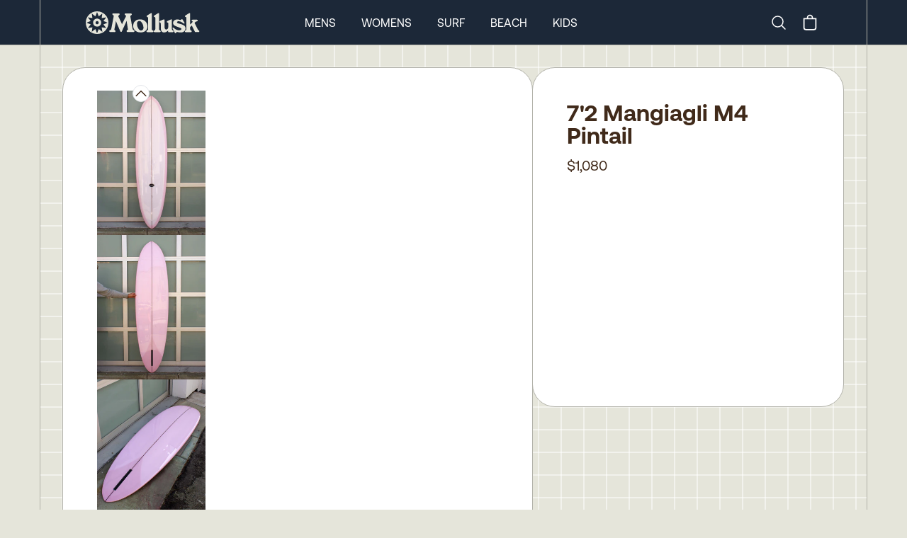

--- FILE ---
content_type: text/css
request_url: https://sales.mollusksurfshop.com/cdn/shop/t/167/assets/stylesheet.css?v=25984552758986621891761782321
body_size: 28459
content:
/** Shopify CDN: Minification failed

Line 30:144 Expected identifier but found "*"
Line 38:293 Expected identifier but found "*"
Line 526:0 Comments in CSS use "/* ... */" instead of "//"
Line 604:35 Expected identifier but found "0"
Line 829:44 Expected ":"
Line 1314:2 Expected identifier but found "*"
Line 2427:36 Expected identifier but found "!"
Line 3231:0 All "@import" rules must come first
Line 3473:29 Expected identifier but found "!"
Line 5617:21 Expected identifier but found "*"
... and 1 more hidden warnings

**/
/*
* Testament Shopify theme
* Copyright 2014, Underground Media
* www.shopifythemes.net
*
* Gridlock - A CSS responsive grid system [12 column - Desktop standard]
* @author Ben Plum
* @version 0.2.0
*
* Copyright © 2013 Ben Plum <mr@benplum.com>
* Released under the MIT License <http://www.opensource.org/licenses/mit-license.php>
*/

/* !Reset Box-sizing */
* { -webkit-box-sizing: border-box; -moz-box-sizing: border-box; -ms-box-sizing: border-box; -o-box-sizing: border-box; box-sizing: border-box; *behavior: url(boxsizing.htc); }

/* !Defaults */
.gridlock .row { margin-left: auto; margin-right: auto; width: 960px; /* Fallback */ }
.gridlock .row:after {content: "."; display: block; height: 0; line-height: 0; visibility: hidden; }
.gridlock .row .row { margin-left: -1.0416666666666667%; margin-right: -1.0416666666666667%; width: 102.0833333333333334%; }
.gridlock .row [class*="desktop-"] { float: left; margin-left: 0.5%; margin-right: 1.0416666666666667%; }
.gridlock .row [class*="desktop-"].right { float: right; }
.gridlock .row [class*="desktop-"].padded { margin-left: 0; margin-right: 0; padding-left: 1.0416666666666667%; padding-right: 1.0416666666666667%; -webkit-box-sizing: content-box; -moz-box-sizing: content-box; -ms-box-sizing: content-box; -o-box-sizing: content-box; box-sizing: content-box; *behavior: none; }

.fl { float: left; }
.fr { float: right; }

.hidden {display:none;}


/* !Rows, Widest to Thinest */
@media screen and (min-width: 1220px) {
  .gridlock .row { width: 1200px; }
}
@media screen and (max-width: 1220px) {
  .gridlock .row { width: 960px; }
}
@media screen and (max-width: 980px) {
  .gridlock .row { width: 720px; }
}
@media screen and (max-width: 740px) {
  .gridlock .row { width: 480px; }
}
@media screen and (max-width: 500px) {
  .gridlock .row { width: 300px; }
}

/* !Desktop - Default, 12 column, 1220 + 960 (min 980), IE Standard */
.gridlock .row .desktop-1  { width: 6.25%; }
.gridlock .row .desktop-2  { width: 14.5833333333333333%; }
.gridlock .row .desktop-3  { width: 22.9166666666666667%; }
.gridlock .row .desktop-4  { width: 31.25%; }
.gridlock .row .desktop-5  { width: 39.5833333333333333%; }
.gridlock .row .desktop-6  { width: 47.9166666666666667%; }
.gridlock .row .desktop-6-2{ width: 48.9166666666666667%; }
.gridlock .row .desktop-7  { width: 56.25%; }
.gridlock .row .desktop-8  { width: 64.5833333333333333%; }
.gridlock .row .desktop-9  { width: 72.9166666666666667%; }
.gridlock .row .desktop-10 { width: 81.25%; }
.gridlock .row .desktop-11 { width: 89.5833333333333333%; }
.gridlock .row .desktop-12 { width: 97.9166666666666667%; }

/* Push Cells */
.gridlock .row .desktop-push-1  { margin-left: 9.375%; }
.gridlock .row .desktop-push-2  { margin-left: 17.7083333333333333%; }
.gridlock .row .desktop-push-3  { margin-left: 26.0416666666666667%; }
.gridlock .row .desktop-push-4  { margin-left: 34.375%; }
.gridlock .row .desktop-push-5  { margin-left: 42.7083333333333334%; }
.gridlock .row .desktop-push-6  { margin-left: 51.0416666666666667%; }
.gridlock .row .desktop-push-7  { margin-left: 59.375%; }
.gridlock .row .desktop-push-8  { margin-left: 67.7083333333334%; }
.gridlock .row .desktop-push-9  { margin-left: 76.0416666666668%; }
.gridlock .row .desktop-push-10 { margin-left: 84.375%; }
.gridlock .row .desktop-push-11 { margin-left: 92.7083333333335%; }

/* Center Cells */
.gridlock .row [class*="desktop-"].center { margin-left: auto; margin-right: auto; }

/* !Generic, fractions */
.gridlock .row .desktop-third { width: 31.25%; }
.gridlock .row .desktop-half { width: 47.9166666666666667%; }
.gridlock .row .desktop-full { width: 97.9166666666666667%; }

.gridlock .row .desktop-push-third { margin-left: 34.375%; }
.gridlock .row .desktop-push-half { margin-left: 51.0416666666666667%; }

/* !Desktop - Max, 12 column, 1200 (min 1221) */
@media screen and (min-width: 1221px) {
  .gridlock .row .max-1  { width: 6.25%; }
  .gridlock .row .max-2  { width: 14.5833333333333333%; }
  .gridlock .row .max-3  { width: 22.9166666666666667%; }
  .gridlock .row .max-4  { width: 31.25%; }
  .gridlock .row .max-5  { width: 39.5833333333333333%; }
  .gridlock .row .max-6  { width: 47.9166666666666667%; }
  .gridlock .row .max-7  { width: 56.25%; }
  .gridlock .row .max-8  { width: 64.5833333333333333%; }
  .gridlock .row .max-9  { width: 72.9166666666666667%; }
  .gridlock .row .max-10 { width: 81.25%; }
  .gridlock .row .max-11 { width: 89.5833333333333333%; }
  .gridlock .row .max-12 { width: 97.9166666666666667%; }

  /* Push Cells */
  .gridlock .row .max-push-1  { margin-left: 9.375%; }
  .gridlock .row .max-push-2  { margin-left: 17.7083333333333333%; }
  .gridlock .row .max-push-3  { margin-left: 26.0416666666666667%; }
  .gridlock .row .max-push-4  { margin-left: 34.375%; }
  .gridlock .row .max-push-5  { margin-left: 42.7083333333333334%; }
  .gridlock .row .max-push-6  { margin-left: 51.0416666666666667%; }
  .gridlock .row .max-push-7  { margin-left: 59.375%; }
  .gridlock .row .max-push-8  { margin-left: 67.7083333333334%; }
  .gridlock .row .max-push-9  { margin-left: 76.0416666666668%; }
  .gridlock .row .max-push-10 { margin-left: 84.375%; }
  .gridlock .row .max-push-11 { margin-left: 92.7083333333335%; }
}

/* !Tablet, 6 column, 720 (min 739) */
@media screen and (min-width: 739px) and (max-width: 980px) {
  .gridlock .row [class*="desktop-push-"] { margin-left: 1.0416666666666667%; margin-right: 1.0416666666666667%; }

  .gridlock .row .tablet-1 { width: 14.5833333333333333%; }
  .gridlock .row .tablet-2 { width: 31.25%; }
  .gridlock .row .tablet-3 { width: 47.9166666666666667%; }
  .gridlock .row .tablet-3-2{ width:48.9166666666666667%; }
  .gridlock .row .tablet-4 { width: 64.5833333333333333%; }
  .gridlock .row .tablet-5 { width: 81.25%; }
  .gridlock .row .tablet-6 { width: 97.9166666666666667%; }

  /* Push Cells */
  .gridlock .row .tablet-push-1 { margin-left: 17.7083333333333333%; }
  .gridlock .row .tablet-push-2 { margin-left: 34.375%; }
  .gridlock .row .tablet-push-3 { margin-left: 51.0416666666666667%; }
  .gridlock .row .tablet-push-4 { margin-left: 67.7083333333334%; }
  .gridlock .row .tablet-push-5 { margin-left: 84.375%; }

  /* !Generic, fractions */
  .gridlock .row .tablet-third { width: 31.25%; }
  .gridlock .row .tablet-half { width: 47.9166666666666667%; }
  .gridlock .row .tablet-full { width: 97.9166666666666667%; }

  .gridlock .row .tablet-push-third { margin-left: 34.375%; }
  .gridlock .row .tablet-push-half { margin-left: 51.0416666666666667%; }
}

/* !Mobile - Hide Hello Bar */
body #hellobar-wrapper,
body #hellobar-pusher,
.hellobar {
  display: none !important;
}

/* !Mobile, 3 column, 300 + 480 (max 740) */
@media screen and (max-width: 740px) {
  .gridlock .row [class*="desktop-push-"],
  .gridlock .row [class*="tablet-push-"] { margin-left: 1.0416666666666667%; margin-right: 1.0416666666666667%; }

  .gridlock .row .mobile-1 { width: 31.25%; }
  .gridlock .row .mobile-2 { width: 64.5833333333333333%; }
  .gridlock .row .mobile-3 { width: 97.9166666666666667%; }
  .gridlock .row .mobile-3-2 { width: 100%; }

  /* Push Cells */
  .gridlock .row .mobile-push-1 { margin-left: 34.375%; }
  .gridlock .row .mobile-push-2 { margin-left: 67.7083333333334%; }

  /* !Generic, fractions */
  .gridlock .row .mobile-third { width: 31.25%; }
  .gridlock .row .mobile-half { width: 47.9166666666666667%; }
  .gridlock .row .mobile-full { width: 97.9166666666666667%; }

  .gridlock .row .mobile-push-third { margin-left: 34.375%; }
  .gridlock .row .mobile-push-half { margin-left: 51.0416666666666667%; }
}

/* !Mobile - Min, 300 (max 500) */
@media screen and (max-width: 500px) {
  .gridlock .row .min-full { width: 97.9166666666666667%; }
}

* {
  margin: 0;
}


#ienav { display: none; }


html, body {
  height: 100%;
}

body {
  color: #6f6e6e;
  background: #ffffff;
  
  font-size: 13px;
  font-family:'Lucida Grande', 'Lucida Sans Unicode', 'Lucida Sans', Lucida, Helvetica, Arial, sans-serif;
  line-height: 1.6em;
  -webkit-text-size-adjust: 100%;
  -ms-text-size-adjust: 100%;
}

img { max-width: 100%; border: 0; display: block; }

h1, h2, h3, h4, h5, h6 {
  color: #6f6e6e;
  font-family:'Montserrat', sans-serif;
  font-weight: bold;
  margin-top: 0;
  margin-bottom: 10px;
  -webkit-font-smoothing: antialiased;
}

h1 a, h2 a, h3 a, h4 a, h5 a, h6 a { font-weight: inherit; color: #6f6e6e; }
h1 { font-size: 18px; }
h2 { font-size: 14px; }
h3 { font-size: 14px; }
h4 { font-size: 14px; }
h5 { font-size: 14px; }
h6 { font-size: 14px; }

h1, h2, h3, h4, h5, h6, p, dl, hr, ol, ul, pre, table, address, fieldset { margin-bottom: 10px; }

p { font-size: 13px; margin-bottom: 10px; }
strong { font-weight: bold; }
em { font-style:italic; }
pre { font-family: "Courier New", Courier, monospace; font-size: 13px; font-weight:bold; }

p.date { }

.text-left { text-align: left; }
.text-center { text-align: center; }
.text-right { text-align: right; }

a { text-decoration: none; color: #6f6e6e; outline: 0;
  -webkit-transition:color .5s ease-in;
  -moz-transition:color .5s ease-in;
  -o-transition:color .5s ease-in;
  transition:color .5s ease-in;
}
a:hover { color: #6f6e6e; text-decoration: none;}
a:visited { color:#6f6e6e; text-decoration: none; }
a:focus { outline: none; }

/* .row hr, .row p, .row ul, .row ol, .row dl, .row pre, .row address, .row table, .row form {margin-bottom: 1.6em;} */

dt { font-weight: bold; }

ol { padding: 0; margin-left: 0; margin-bottom: 20px; text-indent: 0; list-style-position: inside; }
ul { padding: 0; margin: 0 0 20px 0; list-style:disc inside; font-size: 13px; font-family: 'Avenir-Light', sans-serif;}
li {  }
blockquote { font-family: Georgia, "Times New Roman", Times, sans-serif; font-size:18px; line-height: 24px; font-style:italic; padding-left:35px; color: #999; margin: 20px 0; }

input, textarea { }

hr { background:#f0f0f0; border:none; color:#f0f0f0; display:block; height:1px; margin-top: 20px; width:100%;}

.clear {
  clear: both;
  display: block;
  overflow: hidden;
  visibility: hidden;
  width: 0;
  height: 0;
}

.clearfix:after {
  content: ".";
  display: block;
  height: 0;
  clear: both;
  visibility: hidden;
}

/* #Buttons
================================================== */

.button,
button,
input[type="submit"],
input[type="reset"],
input[type="button"] {
  width: 100%;
  max-width: 100%;
  background: #d1461c;
  border: none;

  -webkit-transition: background .5s ease,color .5s ease;
  -moz-transition: background .5s ease,color .5s ease;
  -o-transition: background .5s ease,color .5s ease;
  transition: background .5s ease,color .5s ease;
  border-radius: 3px;
  -webkit-border-radius:3px;
  -moz-border-radius:3px;
  -webkit-appearance: none;

  color: #ffffff;
  display: inline-block;
  font-size: 12px;
  font-weight: normal;
  text-decoration: none;
  cursor: pointer;
  margin-bottom: 20px;
  line-height: normal;
  padding: 15px 0;
  font-family: 'Avenir-Medium';
}

.button:hover,
button:hover,
input[type="submit"]:hover,
input[type="reset"]:hover,
input[type="button"]:hover {
  color: #ffffff;
  background: #e46949;
}

.button.full-width,
button.full-width,
input[type="submit"].full-width,
input[type="reset"].full-width,
input[type="button"].full-width {
  width: 100%;
  padding-left: 0 !important;
  padding-right: 0 !important;
  text-align: center; }

/* Fix for odd Mozilla border & padding issues */
button::-moz-focus-inner,
input::-moz-focus-inner {
  border: 0;
  padding: 0;
}




/* #Forms
================================================== */

form {
  margin-bottom: 0; }
fieldset {
  margin-bottom: 20px; }
input[type="text"],
input[type="password"],
input[type="email"],
textarea,
select {
  border: 1px solid #ccc;
  padding: 6px 4px;
  outline: none;
  -moz-border-radius: 2px;
  -webkit-border-radius: 2px;
  border-radius: 2px;
  font: 13px 'Lucida Grande', 'Lucida Sans Unicode', 'Lucida Sans', Lucida, Helvetica, Arial, sans-serif;
  color: #6f6e6e;
  margin: 0;
  width: 100%;
  max-width: 100%;
  display: block;
  margin-bottom: 20px;
  background: #fff; }
select {
  padding: 0; }
input[type="text"]:focus,
input[type="password"]:focus,
input[type="email"]:focus,
textarea:focus {
  color: #444;
  -moz-box-shadow: 0 0 3px rgba(0,0,0,.2);
  -webkit-box-shadow: 0 0 3px rgba(0,0,0,.2);
  box-shadow:  0 0 3px rgba(0,0,0,.2); }
textarea {
  min-height: 60px; min-width: 300px; }
label,
legend {
  display: block;
  font-weight: bold;
  font-size: 13px;
  margin-bottom: 5px; }
select {
  width: 220px; }
input[type="checkbox"] {
  display: inline; }
label span,
legend span {
  font-weight: normal;
  font-size: 13px;
  color: #444; }

::-webkit-input-placeholder { /* WebKit browsers */
  color:    #ccc;
}
:-moz-placeholder { /* Mozilla Firefox 4 to 18 */
  color:    #ccc;		}
::-moz-placeholder { /* Mozilla Firefox 19+ */
  color:    #ccc;	}
:-ms-input-placeholder { /* Internet Explorer 10+ */
  color:    #ccc;		}


input[type=text], input[type=password], input[type=email], input[type=url], input[type=number] {
  width: 100%;
  background: #fff;
  border: 1px solid #f0f0f0;
  padding: 15px 0px;
  margin: 0px;
  margin-bottom: 20px;
  max-width: 100%;
  text-indent: 17px;
  outline: none;
  color: #6f6e6e;
}

textarea {
  width: 100%;
  background: #fff;
  border: 1px solid #f0f0f0;
  height: 200px;
  margin: 0px;
  margin-bottom: 40px;
  max-width: 100%;
  padding: 2% 17px;
  outline: none;
}

/* Padding and Margin Classes */
.mt5px {margin-top: 5px;}

/* =============== */
/* = Start CSS = */
/* =============== */

header { background: #fafafa; line-height: 30px; height: 30px; }
ul#social-icons { text-align: left; z-index: 5; position: relative; list-style: none; }
ul#social-icons li { text-align: left; display: inline; padding: 0 10px 0 0; }
ul#social-icons li a { color: #777777; }
ul#social-icons li a:hover { color: #999999; }

#search { width: 300px; text-align: center; margin: 0 auto; }

#search_popup { text-align: center; }
#search_popup #q { text-indent: 0; text-align: center; }

/* ====== Quick Cart ===== */

header .fa-2x { font-size: 14px! important; }

ul#cart { text-align: right; z-index: 5; position: relative; list-style: none; margin-top: 0; }
ul#cart li { display: inline; padding: 0 0 0 10px; }
ul#cart li a { color: #777777; }
ul#cart li a:hover { color: #999999; }
ul#cart li.seeks-mobile { display: none; }

.fa-shopping-cart { margin-right: 5px; }


#cart-item {  border-top: 1px solid #eee; border-right: 1px solid #eee; border-left: 1px solid #eee; width: 280px; float: left; padding-top: 10px; padding-bottom: 10px;  }



.remove_item { float: left; margin-top: 10px; }

#hello { text-align: center; }
#hello p { color: #000000; font-size: 14px; font-weight: 300; }

#logo {  position: relative; margin-top: 20px; text-align: center; padding: 0 0 20px 0; }
#logo a { font-family: 'Montserrat', sans-serif; font-size: 24px; text-transform: none; font-weight: 700; color: #6f6e6e; text-decoration: none; }

#content {
  margin-bottom: 1.3%;
  margin-top: 20px;
  position: relative;
}

.smallcash {
  font-size: 12px;
  margin-left: 5px;
}


/* =============== */
/* = index.liquid = */
/* =============== */

.mask { background: url(//sales.mollusksurfshop.com/cdn/shop/t/167/assets/mask.png?v=120627705112095920161710545122); height: 100%; width: 100%; top:0; position: absolute; z-index: 1; }


#product-carousel { }

#product-carousel .product-car {
  background: #fff;
  padding: 0;
  margin: 5px;
  
  position: relative;
  float: left;
  width: 22.9%;
  margin-right: 1%;
}

#product-carousel .product-car img {
  
}

.customNavigation{
  margin: -5px 0 10px;
  text-align: center;
}

//use styles below to disable ugly selection
.customNavigation a{
  -webkit-user-select: none;
  -khtml-user-select: none;
  -moz-user-select: none;
  -ms-user-select: none;
  user-select: none;
  -webkit-tap-highlight-color: rgba(0, 0, 0, 0);
}

.customNavigation a:hover { cursor: pointer; }

.btn.next {
  border: 1px solid #f0f0f0;
  color: #444;
  padding: 4px 7px;
  font-weight: 100;
  background: #fff;
  margin-right: 5px;
}

.btn.prev {
  border: 1px solid #f0f0f0;
  color: #444;
  padding: 4px 7px;
  font-weight: 100;
  background: #fff;
  margin-right: -5px;
}

.prod-vendor { text-align: center; }


.section-title.lines {
  position: relative;
  text-align: center;
  margin-top: 20px;
  margin-bottom: 10px;
}

.section-title.lines h1 {
  display: inline-block;
  text-transform: uppercase;
  padding: 8px 23px;
  margin: 0;
  background-color: #ffffff;
  position: relative;
  z-index: 1;
}

.section-title.lines h2 {
  display: inline-block;
  text-transform: uppercase;
  padding: 8px 23px;
  margin: 0;
  background-color: #ffffff;
  position: relative;
  z-index: 1;
}

.section-title h5 {
  text-align: center;
  margin-top: -3px;
}

.section-title.lines:after {
  content: '';
  width: 100%;
  display: inline-block;
  border-bottom: 1px solid #f0f0f0;
  position: absolute;
  left: 0;
  top: 50%;
  z-index: 0;
}

#collection-loop { margin-top: -30px; }
.collection-index {   background: #fff; position: relative; }
.collection-info {  padding: 10px; 0; width: 100%; text-align: center; position: absolute; top: 50%; margin-top: -40px; background: rgba(255,255,255,0.9); }
.collection-info h3 { text-transform: uppercase; margin-bottom: 0; }
.collection-info p { margin-bottom: 0; text-transform: uppercase; font-size: 12px; }
.collection-image { padding: 2px; }


#promo-images {
  grid-gap: 15px;
  padding: 15px 0 15px 0;
  width: 100%;
  clear: both;
}

#promo-images2ndrow {
  padding: 0px 0px 15px 0px;
  grid-gap: 15px;
}

#index-content-left { float: left; margin-bottom: 30px; }
#index-pages h3 { text-align: center; margin-bottom: 20px; }

.pages-left-content { padding-top: 5px; }

.padded { margin-bottom: 15px; }


/* =============== */
/* = collections = */
/* =============== */


.product-loop { margin: 0 auto; width: 100%; min-width: 100%; }

.product-loop .product-index {
  margin: 0 5px 10px;
  border-radius: 0;
  overflow: hidden;
  background: #fff;
  
  min-height: 500px;
}

.masonry,
.masonry .masonry-brick {
  -webkit-transition-duration: 0.3s;
  -moz-transition-duration: 0.3s;
  -ms-transition-duration: 0.3s;
  -o-transition-duration: 0.3s;
  transition-duration: 0.3s;
}

.masonry {
  -webkit-transition-property: height, width;
  -moz-transition-property: height, width;
  -ms-transition-property: height, width;
  -o-transition-property: height, width;
  transition-property: height, width;
}

.masonry .masonry-brick {
  -webkit-transition-property: left, right, top;
  -moz-transition-property: left, right, top;
  -ms-transition-property: left, right, top;
  -o-transition-property: left, right, top;
  transition-property: left, right, top;
}


#collection-description { float: left; padding-bottom: 10px; margin-bottom: 10px; }
#collection-description h1 { text-align: center; margin-bottom: 10px; }
#full-width-filter { padding-bottom: 20px; border-bottom: 1px solid #f0f0f0; overflow: hidden; float: right; margin-bottom: 20px; }


span.customSelect {
  font:12px sans-serif;
  background:#fff url(//sales.mollusksurfshop.com/cdn/shop/t/167/assets/select.png?v=182852551755621638641710545146) right center no-repeat;
  border:1px solid #ddd;
  color:#555;
  padding:7px 9px;
  -moz-border-radius: 2px;
  -webkit-border-radius: 2px;
  border-radius: 2px 2px;
  width:100%;
}

.product-quick-view { overflow: hidden; }
.product-info form { margin-top: 20px; }
.product-index .single-option-selector { margin: 5px auto 10px; }
.selector-wrapper label { float: left; }
.product-index img {
  
  display: block;
  margin: 0 auto 0;
}
.product-index img a { border: 0; }

.product-index .product-info { padding-bottom: 30px; }
.product-info {
  text-align: center;
  background: #fff;
  padding-top: 20px;
  padding-bottom: 15px;
  position: relative;
}

.product-loop .product-index .product-info { border-bottom: 5px solid #000000; }

.product-info-inner { width: 96%; margin: 0 auto; }
.product-info-inner h4 { font-size: 11px; }
.product-info h3 {  margin-bottom: 10px; font-size: 12px; }
.product-info p { font-size: 13px; margin-bottom: 0; }
.product-info a { text-decoration: none! important; text-transform: uppercase; }

.price { font-size: 12px; margin-top: 20px; }
.compare-price, .product-price {  }
.was, .product-compare-price, .compare-price { color: #ba2323; text-decoration: line-through; }
.was { display: inline; margin-left: 5px; }
.onsale { display: inline; }

.product-index-inner { position: relative; }

.pre-order { z-index: 2; color: #fff; background: #000;}
.new { z-index: 2; color: #fff; background: #000;}
.sale-item { color: #fff; background: #000;}
.so { z-index: 3; color: #fff; background: #000;}

.product-modal {
  font-size: 12px;
  background: #eeeeee;
  color: #999999;
  padding: 5px 8px;
}

.product-modal:hover { background: #999999; color: #ffffff; }


.quick-shop { overflow: hidden; width: 720px; }
.product-quick-view #product-photos { float: left; width: 49%; margin-right: 0.8%; }
.product-quick-view #product-right { float: left; width: 49%; margin-left: 0.8%; }



.icn {
  -webkit-transition: opacity 1s ease-out;
  width: 50px;
  height: 50px;
  -moz-border-radius: 50px;
  -webkit-border-radius: 50px;
  border-radius: 50px;
  position: absolute;
  top: 10px;
  right: 10px;
  text-align: center;
  line-height: 50px;
  font-size: 11px;
}

.show { display: none; }



#sidebar h1 { margin-bottom: 20px; }
#sidebar h4 { text-transform: uppercase; padding-bottom: 5px; margin-bottom: 5px; border-bottom: 1px solid #f0f0f0; }
#sidebar ul { list-style-type: none; margin-bottom: 20px; }
#sidebar ul li a.current { border-bottom: 1px solid #f0f0f0; text-decoration: none; }


/* ================ */
/* = Product page = */
/* ================ */


#bigimage { text-align: center; margin-bottom: 20px; max-width: 548px; }
.active img {border:1px solid #ccc !important;}

.thumbnail { margin-bottom: 10px; }
.thumbnail img { border: 1px solid #fff; }
#product-price { font-size: 16px; margin-bottom: 20px; }


#product-right { background: #ffffff; padding: 20px; border: 7px double ; }
#product-description { text-align: center; }
#product-description h1, #product-right h5 { text-transform: uppercase; }
#product-description form { margin-bottom: 10px; border-top: 1px solid #f0f0f0; padding-top: 0px; }


div.productsectionborderz > div.product-add {
  padding: 10px 0 0;
  display: none !important;
}

.quantity {
  font-weight: bold;
  text-align: center;
  margin: 0 5px! important;
  width: 28px! important;
  display: inline-block! important;
  padding: 5px 0! important;
  text-indent: 0! important;
}

.up {
  border: 1px solid #6f6e6e;
  padding: 6px 6px;
  display: inline;
	color: #6f6e6e;
}

.down {
  border: 1px solid #6f6e6e;
  padding: 10px 6px;
  display: inline;
	color: #6f6e6e;
}

.up:hover, .down:hover { cursor: pointer; }

.add { text-transform: uppercase; margin: 20px auto; display: block! important; clear: left; width: 50%! important; }

.desc { padding-top: 10px; }
.full-click { display: block; text-align: center; margin-top: 20px; }

#related { margin-top: 20px; padding: 20px 0; float: left; text-align: center; }

ul#popups { list-style-type: none; text-align: center; }
ul#popups li { display: inline; margin-right 10px; border-right: 1px solid #f0f0f0; padding-right: 10px; margin-left: 10px; }
ul#popups li.first { margin-left: 0; }
ul#popups li.last { border-right: 0; }

#social { float: left; width: 100%; padding-bottom: 10px; }

#product-navigation {
  text-align: center;
  margin-top: 20px;
  margin-bottom: 20px;
  border-top: 1px solid #F4B1A0;
  border-bottom: 1px solid #F4B1A0;
  padding-bottom: 20px;
  padding-top: 20px;
}

#back-forth img { margin: 0 10px; vertical-align: middle; }

.backto {
  margin-bottom: 10px;
  display: block;
  font-size: 16px;
  float: left;
}

.backtocat {
  color: #f67c5c !important;
  /*font-weight: 600;*/
}

.backtocat a:link {color: #D1461C;}
.backtocat a:visited, .backtocat a:hover,
.backtocat a:active {
  color: #f67c5c;
}


.prev-prod { margin-right: 0px; }
.next-prod { margin-left: 0px; }

.prev-prod, .next-prod {
  display: inline-block;
}

.share-icons a {
  margin: 0 5px;
}


#lower-description { text-align: center; }


ul#sortme { text-align: center; list-style-type: none; width: 100%; margin: 0px 0px 25px 0px; float: left; clear: both; display: block;}
ul#sortme li { text-align: left; display: inline-block; margin: 0 10px; }
ul#sortme li p { text-align: center; }

.current {  }
ul#sort-me li.current:after { content:  " \2713 "; }

.what-is-it { margin-bottom: 15px; }
.what-is-it label { display: inline; margin-right: 10px; }

/* =============== */
/* = Cart = */
/* =============== */

#cartform { margin-top: 0px; }
@media screen and (max-width:480px){
  #cartform{
    margin-top:10px;
  }
}
.cart-item { display: table-cell; }
.cart-image { display: inline-block; margin-right: 10px; }
.cart-image img { vertical-align: middle; }
.cart-title { display: inline-block; }

table {
  width: 100%;
  border-collapse: collapse;
}


/* Zebra striping */
tr:nth-of-type(odd) {
}
th {
  background: #ffffff;
  font-weight: normal;
}
td, th {
  padding: 10px;
  border: 1px solid #f0f0f0;
  text-align: left;
}

#basket-right { text-align: center; }
#basket-right h4 {  }
#basket-right p { margin-bottom: 20px; }
#basket-right img { width: 50px; }

#note { margin-top: 10px; }


#cart-notes { margin-top: 20px; margin-bottom: 20px; }

/* =============== */
/* = Blogs & Pages = */
/* =============== */

.rte h1 {
  border-bottom: 0! important;
  text-align: inherit! important;
  margin-bottom: inherit! important;
}

#page { clear: left; margin-bottom: 50px;   }
#page h1 { text-align: center;  padding-bottom: 5px; margin-bottom: 20px; border-bottom: 1px solid #f67c5c; }
#page h1.page-title { text-align: left! important; }

#page-sidebar h2 { padding-bottom: 8px; margin-bottom: 20px; border-bottom: 1px solid #f0f0f0; }
#page-sidebar ul { list-style-type: none; }
#page-sidebar ul li {
  display: block;
  margin-bottom: 10px;
  padding-bottom: 5px;
}


#article-loop { margin: 0 auto; width: 100%; min-width: 100%; }

.article-index {
  margin: 0 5px 10px;
  border-radius: 0;
  overflow: hidden;
  background: #fff;
  padding-top: 20px;
}

.article-info {
  border-bottom: 5px solid #000000;
}
.article-info-inner {
  margin: 0 auto;
}

.article-info h2 {
  margin-bottom: 10px;
  text-align: center;
}
.posted {
  text-align: center;
  margin-bottom: 20px;
}
.post-tags {
  clear: left;
  display: block;
  text-align: center;
}

.article-info p {
  font-size: 13px;
  margin-bottom: 0;
}
.article-info a {
  text-decoration: none! important;
  text-transform: none;
}
.article-content {
  margin-top: 10px;
  margin-bottom: 10px;
}
.article-index .share-icons {
  text-align: left! important;
}
.article-index .readmore {
  text-align: left! important;
}
.share-icons a {
  color: #6f6e6e;
}
.share-icons a:hover {
  color: #999999;
}

#blog-article .share-icons {
  text-align: left! important;
}
ul#blog-articles, #blog-article {
  list-style-type: none;
}
.single-article {
  margin-bottom: 50px;
  padding-bottom: 20px;
  border-bottom: 1px solid #f0f0f0;
  float: left;
  width: 100%;
}
.single-article .posted {
  text-align: left;
}
.single-article .post-tags {
  text-align: left;
}
#blog-sidebar h2 .fa-rss {
  float: right;
  font-size: 16px;
}

#blog-sidebar #social-icons {
  font-size: 90%;
  margin-top: 20px;
  padding-bottom: 20px;
  border-bottom: 1px solid #f0f0f0;
}
#blog-sidebar #social-icons a {
  color: #6f6e6e;
}
#blog-sidebar #social-icons a:hover {
  color: #999999;
}


#twitter-card, #facebook-card, #instagram-card { width: 100%; float: left; clear: left; display: block; margin-top: 20px; padding-bottom: 20px; border-bottom: 1px solid #f0f0f0; }

#fb-root { display: none; }

/* To fill the container and nothing else */
.fb_iframe_widget, .fb_iframe_widget span, .fb_iframe_widget span iframe[style] {
  width: 100% !important;
}

#instafeed {
margin-top: 15px;
}


#page .share-icons { margin-bottom: 20px; text-align: left; margin-top: 20px;  }
#page .share-icons a { margin-right: 10px; }

ul#posts { list-style: none; }
ul#posts li { margin-bottom: 20px; padding-bottom: 0; border-bottom: 1px solid #f0f0f0; }
ul#posts li p { margin-top: 0; }
ul#posts li.tags { padding-bottom: 10px; }

#comments h4 { text-align: center; }

#comments { float: left; padding-top: 20px; margin-top: 20px; width: 100%; }
#comment-form { width: 100%; text-align: center; clear: left; float: left; }
#comments ul { margin-top: 20px; list-style-type: none; }
#comments ul li { float: left; display: block; width: 100%; margin: 0 0 20px 0; border-bottom: 1px solid #f0f0f0; padding-bottom: 20px; }

.comment-details { margin-bottom: 10px; }
.gravatar { float: left; margin-right: 20px; }
.comment { float: left; }
.comment p { margin-top: 0; }

dd { margin-left: 0; }

.notice { border: 1px dashed #eee; padding: 5px; background: ghostwhite; margin: 20px 0; }


.readmore { clear: left; text-align: left; margin: 30px auto; }
.readmore a { color: #999999! important; background: #eeeeee! important; padding: 10px 20px; -webkit-transition: background .5s ease,color .5s ease; -moz-transition: background .5s ease,color .5s ease; -o-transition: background .5s ease,color .5s ease; transition: background .5s ease,color .5s ease; }
.readmore a:hover { color: #ffffff! important; background: #999999! important; text-decoration: none; }

/* =============== */
/* = Search = */
/* =============== */

#search-bar { margin-bottom: 20px; margin-top: 20px; border-bottom: 1px solid #f0f0f0; }
#search-bar #q {width: 300px;  }

/* =============== */
/* = Customer Accounts = */
/* =============== */

#customer-wrapper {
  display: flex;
  float: left;
  margin-bottom: 40px;
  max-width: 1000px;
}
#customer-wrapper p { margin-top: 0! important; margin-bottom: 0! important; }

#customer-background {width: 100%;}

#forgot_password { margin-bottom: 15px; }

#customer-wrapper form { margin-top: 20px; }

.view_address p { margin: 0; }

#customer_detail p {margin: 0;}
.address_table { margin-bottom: 20px; }

#order_address {
  clear: both;
  float: left;
  width: 100%;
  margin-bottom: 20px;
}

#order_details { float: left; }

#customer-login {
  width: 48%;
  float: left;
  padding-right: 30px;
  margin-right: 0px;
  height: 100%;
}

#customer {
  margin-top: 30px;
}

#create-customer {
  margin-top: 30px;
  padding-left: 30px;
  width: 48%
}

#address-title {
  padding-top: 20px;
  padding-bottom: 5px;
  margin: 0px;
}

#add-address {padding-bottom: 10px;}

#customer_address_table, #address_tables {
  width: 50%;
}

.add-address-btn input {
  width: 50%;
  min-width: 150px;
}

.add-address-btn span {
  padding-left: 20px;
}

.action_link a {
  color: #f67c5c;
  &:visited {color: #f67c5c;}
  &:hover{color: darken(#f67c5c, 10%);}
}

@media only screen and (max-width: 1024px ){
  #customer-wrapper #customer {
    border-bottom: 1px solid #F4B1A0;
  }

  #customer-login {
    width: 100%;
    padding-left: 30px;
/*     padding-bottom: 20px; */
    border-right: 0px;
    height: unset;
  }

  #create-customer {
    width: 100%;
    padding-left: 30px;
    padding-right: 30px;
  }

  #admin_header, #add_address, #address_tables, #customer_details, #customer_orders {padding-left: 20px;}
}

/* Submit Recaptcha */
#g-recaptcha > div > div > iframe {max-height: 90px; overflow: scroll;}
body > div.page-wrap > div.row.all.encompassing > div.mollusk.container > div > form > input.shopify-challenge__button.btn {margin-bottom: 20px; width: 300px; z-index:9999999;}

/* Account Page */
#customer_details {margin-bottom: 20px;}
#customer-wrapper2 h3 { margin: 0; font-size: 16px;}
#customer_orders th {font-weight: bold;}


/* =============== */
/* = Footer = */
/* =============== */

@media only screen and (min-width: 1024px ){

  .page-wrap:after {
    content: "";
    display: block;
  }
  .site-footer, .page-wrap:after {
    /* .push must be the same height as footer */
    height: 52px;
  }


}
.footer-wrapper { z-index: 2; clear: left;  }
#footer { padding: 10px 0; text-align: center; }

#subscribe_popup {
  text-align: center;
  width: 100%;
  display: block;
  margin: 0 auto;
  overflow: hidden;
}

#mc_embed_signup {
  width: 100%;
}

#mce-EMAIL {
  float: left;
  text-align: center;
  text-indent: 0;
}

#mc-embedded-subscribe {
  float: left;
  margin-top: 0;
}

#payment { text-align: center; margin-top: 30px; margin-bottom: 50px; }
#payment img { max-width: 60px; text-align: center;  margin-bottom: 10px; }


/* =============== */
/* = Mobile Hides = */
/* =============== */

#mobile-product { display: none; }

/* =============== */
/* = Global = */
/* =============== */


#pagination { clear: left; text-align: center; margin-top: 20px; padding-top: 20px; margin-bottom: 20px;  }
#pagination a { margin: 0 5px; background: #f0f0f0; padding: 2px 5px; border-radius: 15px; }
#pagination a:hover { text-decoration: none; background: #6f6e6e; color: #fff; }
#pagination .current { background: transparent; }
#pagination .count { margin-right: 20px; }


#breadcrumb { text-transform: uppercase; font-size: 10px; margin-bottom: 20px; text-align: center; }
#breadcrumb a { padding: 0 5px 0 0; font-size: 10px; }
#breadcrumb p { padding: 0 5px 0 0; }
.separator { padding-right: 5px; }



/* Hiding the drop-downs. */
#product-variants, .selector-wrapper, .select { display: none; }




/*
   Swatches Styles
*/



.swatch {
  margin:0;
}
/* Label */
.swatch .header {
  margin: 0.5em 0;
}
/* Hide radio buttons.*/
.swatch input {
  display:none;
}

.color label { width: 40px! important; }

.swatch label {
  /* Cross-browser inline-block */
  display:-moz-inline-stack;
  display:inline-block;
  zoom:1;
  *display:inline;
  /* Content must stretch all the way to borders */
  padding:0;
  /* Background color */
  background-color: #fcfcfc;
  /* Spacing between buttons */
  margin:0px 5px 20px;
  /* Fake that those are buttons, i.e. clicky */
  cursor:pointer;
  /* The border when the button is not selected */
  border: 1px solid #56757B;
  color: #56757B;
  /* To position the sold out graphic and tooltip */
  position:relative;
  /* Text styling */
/*   text-transform:uppercase; */
  font-size:16px;
  min-width: 40px;
  height: 40px;
  line-height:40px;
  white-space:nowrap;
  text-align: center;
  font-weight: 400;
}
.swatch-element label { padding:0; outline: none !important;}
.color.swatch-element label { padding:0; }
/* Styling selected swatch */
/* Slightly raised */
.swatch input:checked + label, #top-cart-stoked-variants .swatch input:checked + label {
  border:#56757B 1px solid !important;
  background: #56757B;
  color: #fff;
/*   -webkit-box-shadow:0px 1px 2px rgba(0,0,0,0.25);
  -moz-box-shadow:0px 1px 2px rgba(0,0,0,0.25);
  box-shadow:0px 1px 2px rgba(0,0,0,0.25); */
}
.swatch .swatch-element {
	display: inline-block;
  -webkit-transform:translateZ(0); /* webkit flicker fix */
  -webkit-font-smoothing:antialiased; /* webkit text rendering fix */
  -webkit-tap-highlight-color: rgba(0,0,0,0);
  /* To position the sold out graphic and tooltip */
  position:relative;
  outline: none !important;
}
/* Image with the cross in it */
.crossed-out { position:absolute; width:100%; height:100%; left:0; top:0; border-radius: 50%;}
.swatch .swatch-element .crossed-out { display:none; }
/* .swatch .swatch-element.soldout .crossed-out { display:block; } */
.swatch .swatch-element.soldout label {
  color: #777777;
  background-color: #D8D8D8;
  filter: alpha(opacity=25); /* internet explorer */
  -khtml-opacity: 0.25;      /* khtml, old safari */
  -moz-opacity: 0.25;       /* mozilla, netscape */
  opacity: 0.25;           /* fx, safari, opera */
}
/* Tooltips */
.swatch .tooltip {
  text-align:center;
  background:gray;
  color:#fff;
  bottom:100%;
  padding: 10px;
  display:block;
  position:absolute;
  width:100px;
  left:-33px;
  margin-bottom:15px;
  /* Make it invisible by default */
  filter:alpha(opacity=0);
  -khtml-opacity: 0;
  -moz-opacity: 0;
  opacity:0;
  visibility:hidden;
  /* Animations */
  -webkit-transform: translateY(10px);
     -moz-transform: translateY(10px);
      -ms-transform: translateY(10px);
       -o-transform: translateY(10px);
          transform: translateY(10px);
  -webkit-transition: all .25s ease-out;
     -moz-transition: all .25s ease-out;
      -ms-transition: all .25s ease-out;
       -o-transition: all .25s ease-out;
          transition: all .25s ease-out;
  -webkit-box-shadow: 2px 2px 6px rgba(0, 0, 0, 0.28);
     -moz-box-shadow: 2px 2px 6px rgba(0, 0, 0, 0.28);
      -ms-box-shadow: 2px 2px 6px rgba(0, 0, 0, 0.28);
       -o-box-shadow: 2px 2px 6px rgba(0, 0, 0, 0.28);
          box-shadow: 2px 2px 6px rgba(0, 0, 0, 0.28);
  z-index: 10000;
  -moz-box-sizing:border-box;
  -webkit-box-sizing:border-box;
  box-sizing:border-box;
}
.swatch .tooltip:before {
  bottom:-20px;
  content:" ";
  display:block;
  height:20px;
  left:0;
  position:absolute;
  width:100%;
}
/* CSS triangle */
.swatch .tooltip:after {
  border-left:solid transparent 10px;
  border-right:solid transparent 10px;
  border-top:solid gray 10px;
  bottom:-10px;
  content:" ";
  height:0;
  left:50%;
  margin-left:-13px;
  position:absolute;
  width:0;
}
.swatch .swatch-element:hover .tooltip {
  filter:alpha(opacity=100);
  -khtml-opacity:1;
  -moz-opacity:1;
  opacity:1;
  visibility:visible;
  -webkit-transform:translateY(0px);
     -moz-transform:translateY(0px);
      -ms-transform:translateY(0px);
       -o-transform:translateY(0px);
          transform:translateY(0px);
}
.swatch.error {
  background-color:#E8D2D2!important;
  color:#333!important;
  padding:1em;
  border-radius:5px;
}
.swatch.error p {
  margin:0.7em 0;
}
.swatch.error p:first-child {
  margin-top:0;
}
.swatch.error p:last-child {
  margin-bottom:0;
}
.swatch.error code {
  font-family:monospace;
}


.scrollup{
  width:30px;
  height:30px;
  opacity:0.3;
  position:fixed;
  bottom:50%;
  right:20px;
  display:none;
  z-index: 3;
  text-align: center;
}

.scrollup:hover { text-decoration: none; }


iframe { width: 100%; height: auto; }


/* Navigation */


/* Dropdown Navigation */



.dl-menuwrapper {
  	display: none;
	width: 100%;
	max-width: 300px;
  	z-index: 5;
	float: left;
  	top: 40px;
  	left: 10px;
	position: fixed;
	-webkit-perspective: 1000px;
	-moz-perspective: 1000px;
	perspective: 1000px;
	-webkit-perspective-origin: 50% 200%;
	-moz-perspective-origin: 50% 200%;
	perspective-origin: 50% 200%;
}

.dl-menuwrapper:first-child {
	margin-right: 100px;
}

.dl-menuwrapper button {
	background: #fafafa;
	border: none;
	width: 48px;
	height: 45px;
    font-size: 13px;
  	text-align: center;
	/*text-indent: -900em; */
	overflow: hidden;
  	padding: 0;
	position: relative;
	cursor: pointer;
	outline: none;
    margin-bottom: 0;
  	color: #454545;
}

.dl-menuwrapper button:hover,
.dl-menuwrapper button.dl-active,
.dl-menuwrapper ul {
  background: #fafafa;
}

.dl-menuwrapper button:after {
	content: '';
	position: absolute;
	width: 68%;
	height: 5px;
  	/*background: #454545;*/
	top: 10px;
	left: 16%;
  	/* box-shadow:
		0 10px 0 #454545,
		0 20px 0 #454545; */
}

.dl-menuwrapper ul {
	padding: 0;
	list-style: none;
	-webkit-transform-style: preserve-3d;
	-moz-transform-style: preserve-3d;
	transform-style: preserve-3d;
}

.dl-menuwrapper li {
	position: relative;
}

.dl-menuwrapper li a {
  font-family: 'Montserrat', sans-serif;
	display: block;
	position: relative;
	padding: 15px 20px;
	font-size: 13px;
	line-height: 20px;
  font-weight: 300;
    color: #454545;
	outline: none;
  	text-transform: uppercase;
}

.no-touch .dl-menuwrapper li a:hover {
  background: #f5f5f5;
  color: #000000;
}

.dl-menuwrapper li.dl-back > a {
	padding-left: 30px;
  	background: #fafafa;
}

.dl-menuwrapper li.dl-back:after,
.dl-menuwrapper li > a:not(:only-child):after {
	position: absolute;
	top: 0;
	line-height: 50px;
	font-family: 'FontAwesome';
	speak: none;
  	color: #454545;
	-webkit-font-smoothing: antialiased;
	content: "\f054";
}

.dl-menuwrapper li.dl-back:after {
	left: 10px;
  	color: #454545;
	-webkit-transform: rotate(180deg);
	-moz-transform: rotate(180deg);
	transform: rotate(180deg);
}

.dl-menuwrapper li > a:after {
	right: 10px;
	color: rgba(0,0,0,0.15);
}

.dl-menuwrapper .dl-menu {
	margin: 5px 0 0 0;
	position: absolute;
	width: 100%;
	opacity: 0;
	pointer-events: none;
	-webkit-transform: translateY(10px);
	-moz-transform: translateY(10px);
	transform: translateY(10px);
	-webkit-backface-visibility: hidden;
	-moz-backface-visibility: hidden;
	backface-visibility: hidden;
}

.dl-menuwrapper .dl-menu.dl-menu-toggle {
	-webkit-transition: all 0.3s ease;
	-moz-transition: all 0.3s ease;
	transition: all 0.3s ease;
}

.dl-menuwrapper .dl-menu.dl-menuopen {
	opacity: 1;
	pointer-events: auto;
	-webkit-transform: translateY(0px);
	-moz-transform: translateY(0px);
	transform: translateY(0px);
}

/* Hide the inner submenus */
.dl-menuwrapper li .dl-submenu {
	display: none;
    margin-bottom: 0;
}

/*
When a submenu is openend, we will hide all li siblings.
For that we give a class to the parent menu called "dl-subview".
We also hide the submenu link.
The opened submenu will get the class "dl-subviewopen".
All this is done for any sub-level being entered.
*/
.dl-menu.dl-subview li,
.dl-menu.dl-subview li.dl-subviewopen > a,
.dl-menu.dl-subview li.dl-subview > a {
	display: none;
}

.dl-menu.dl-subview li.dl-subview,
.dl-menu.dl-subview li.dl-subview .dl-submenu,
.dl-menu.dl-subview li.dl-subviewopen,
.dl-menu.dl-subview li.dl-subviewopen > .dl-submenu,
.dl-menu.dl-subview li.dl-subviewopen > .dl-submenu > li {
	display: block;
}

/* Dynamically added submenu outside of the menu context */
.dl-menuwrapper > .dl-submenu {
	position: absolute;
	width: 100%;
	top: 50px;
	left: 0;
	margin: 0! important;
}

/* No JS Fallback */
.no-js .dl-menuwrapper .dl-menu {
	position: relative;
	opacity: 1;
	-webkit-transform: none;
	-moz-transform: none;
	transform: none;
}

.no-js .dl-menuwrapper li .dl-submenu {
	display: block;
    margin-bottom: 0! important;
}

.no-js .dl-menuwrapper li.dl-back {
	display: none;
}

.no-js .dl-menuwrapper li > a:not(:only-child) {
	background: rgba(0,0,0,0.1);
}

.no-js .dl-menuwrapper li > a:not(:only-child):after {
	content: '';
}






/* Owl Carousel */


/*
 * 	Core Owl Carousel CSS File
 *	v1.24
 */

/* clearfix */
.owl-carousel .owl-wrapper:after {
	content: ".";
	display: block;
	clear: both;
	visibility: hidden;
	line-height: 0;
	height: 0;
}
/* display none until init */
.owl-carousel{
	display: none;
	position: relative;
	width: 100%;
	-ms-touch-action: pan-y;
}
.owl-carousel .owl-wrapper{
	display: none;
	position: relative;
	-webkit-transform: translate3d(0px, 0px, 0px);
}
.owl-carousel .owl-wrapper-outer{
	overflow: hidden;
	position: relative;
	width: 100%;
}
.owl-carousel .owl-wrapper-outer.autoHeight{
	-webkit-transition: height 500ms ease-in-out;
	-moz-transition: height 500ms ease-in-out;
	-ms-transition: height 500ms ease-in-out;
	-o-transition: height 500ms ease-in-out;
	transition: height 500ms ease-in-out;
}

.owl-carousel .owl-item{
	float: left;
}
.owl-controls .owl-page,
.owl-controls .owl-buttons div{
	cursor: pointer;
}
.owl-controls {
	-webkit-user-select: none;
	-khtml-user-select: none;
	-moz-user-select: none;
	-ms-user-select: none;
	user-select: none;
	-webkit-tap-highlight-color: rgba(0, 0, 0, 0);
}

/* mouse grab icon */
.grabbing {
    cursor:url(grabbing.png) 8 8, move;
}

/* fix */
.owl-carousel  .owl-wrapper,
.owl-carousel  .owl-item{
	-webkit-backface-visibility: hidden;
	-moz-backface-visibility:    hidden;
	-ms-backface-visibility:     hidden;
  -webkit-transform: translate3d(0,0,0);
  -moz-transform: translate3d(0,0,0);
  -ms-transform: translate3d(0,0,0);
}

/* CSS3 Transitions */

.owl-origin {
	-webkit-perspective: 1200px;
	-webkit-perspective-origin-x : 50%;
	-webkit-perspective-origin-y : 50%;
	-moz-perspective : 1200px;
	-moz-perspective-origin-x : 50%;
	-moz-perspective-origin-y : 50%;
	perspective : 1200px;
}
/* fade */
.owl-fade-out {
  z-index: 10;
  -webkit-animation: fadeOut .7s both ease;
  -moz-animation: fadeOut .7s both ease;
  animation: fadeOut .7s both ease;
}
.owl-fade-in {
  -webkit-animation: fadeIn .7s both ease;
  -moz-animation: fadeIn .7s both ease;
  animation: fadeIn .7s both ease;
}

.videoWrapper {
  /* Hanel Video */
/*   padding-bottom: 53.85%; */
  position: relative;
  /* NORMAL 16:9 SCREEN */
  padding-bottom: 56.25%;
  /*padding-bottom: 52.9%;*/
  /* WIDE SCREEN 16:9 */
  /*     padding-bottom: 50%;*/
  height: 0;
  clear: left;
}

.videoWrapper iframe {
	position: absolute;
	top: 0;
	left: 0;
	width: 100%;
	height: 100%;
}

.blogslider{
  position: relative;
}

/*  Custom CSS for MOLLUSK
_______________________________   */

@font-face {
  font-family: 'Avenir-Light';
  src: url(//sales.mollusksurfshop.com/cdn/shop/t/167/assets/Avenir-Light.eot?v=123634096960233691411710545072); /* IE9 Compat Modes */
  src: url(//sales.mollusksurfshop.com/cdn/shop/t/167/assets/Avenir-Light.eot?%23iefix&v=123634096960233691411710545072) format('embedded-opentype'), /* IE6-IE8 */
       url(//sales.mollusksurfshop.com/cdn/shop/t/167/assets/Avenir-Light.woff?v=3860781754870449241710545073) format('woff'), /* Modern Browsers */
       url(//sales.mollusksurfshop.com/cdn/shop/t/167/assets/Avenir-Light.ttf?v=122807995358365764871710545072)  format('truetype'), /* Safari, Android, iOS */
       url(//sales.mollusksurfshop.com/cdn/shop/t/167/assets/Avenir-Light.svg%23svgAvenir-Light?82608) format('svg'); /* Legacy iOS */
}


@font-face {
  font-family: 'Avenir-Medium';
  src: url(//sales.mollusksurfshop.com/cdn/shop/t/167/assets/Avenir-Medium.eot?v=64323027179669548161710545073); /* IE9 Compat Modes */
  src: url(//sales.mollusksurfshop.com/cdn/shop/t/167/assets/Avenir-Medium.eot?%23iefix&v=64323027179669548161710545073) format('embedded-opentype'), /* IE6-IE8 */
       url(//sales.mollusksurfshop.com/cdn/shop/t/167/assets/Avenir-Medium.woff?v=57961274776078536681710545074) format('woff'), /* Modern Browsers */
       url(//sales.mollusksurfshop.com/cdn/shop/t/167/assets/Avenir-Medium.ttf?v=173790417376631494231710545074)  format('truetype'), /* Safari, Android, iOS */
       url(//sales.mollusksurfshop.com/cdn/shop/t/167/assets/Avenir-Medium.svg%23svgAvenir-Medium?82608) format('svg'); /* Legacy iOS */
}

@font-face {
  font-family: 'Avenir-Heavy';
  src: url(//sales.mollusksurfshop.com/cdn/shop/t/167/assets/Avenir-Heavy.eot?v=58569778111111226751710545070); /* IE9 Compat Modes */
  src: url(//sales.mollusksurfshop.com/cdn/shop/t/167/assets/Avenir-Heavy.eot?%23iefix&v=58569778111111226751710545070) format('embedded-opentype'), /* IE6-IE8 */
       url(//sales.mollusksurfshop.com/cdn/shop/t/167/assets/Avenir-Heavy.woff?v=91141139532646687921710545071) format('woff'), /* Modern Browsers */
       url(//sales.mollusksurfshop.com/cdn/shop/t/167/assets/Avenir-Heavy.ttf?v=83376702169282750361710545071)  format('truetype'), /* Safari, Android, iOS */
       url(//sales.mollusksurfshop.com/cdn/shop/t/167/assets/Avenir-Heavy.svg%23svgAvenir-Heavy?82608) format('svg'); /* Legacy iOS */
}


::-webkit-input-placeholder {
   color: #CCC;
}

:-moz-placeholder { /* Firefox 18- */
   color: #CCC;
}

::-moz-placeholder {  /* Firefox 19+ */
   color: #CCC;
}

:-ms-input-placeholder {
   color: #CCC;
}

iframe{
  border: 0;
}

input{
  outline: none;
  -webkit-appearance: none;
}

td, th {
  border: 0;
}

video {
  width: 100%    !important;
  height: auto   !important;
  display: block;
}

.videowrapper {
      position: relative;
      padding-bottom: 56.25%;
      padding-top: 25px;
      height: 0;
      margin-bottom: 20px;
    }
.videowrapper iframe,
.videowrapper object,
.videowrapper embed {
  position: absolute;
  top: 0;
  left: 0;
  width: 100%;
  height: 100%;
}
figure { display: block; background: #eee; padding: 10px; }
figcaption { display: block; text-align: center; margin: 10px 0; font-style: italic; font-size: 14px; orphans: 2; }


input::-webkit-outer-spin-button,
input::-webkit-inner-spin-button {
    /* display: none; <- Crashes Chrome on hover */
    -webkit-appearance: none;
    margin: 0; /* <-- Apparently some margin are still there even though it's hidden */
}


.cart-wrapper {
  position: fixed;
  right: 0;
  top: 0;
  z-index: 9999;
}

ul#cart li {
  display: inline;
}


.gridlock .row {width: 100%;}

.gridlock.off .row, .gridlock.off .mollusk.global.nav, .gridlock.off .cart-wrapper {
  opacity: 0;
}



div.flexslider {padding-top: 20px;}
ul#social-icons li {display: block;}
#logo, ul#cart { text-align: left;}
#logo {margin-top: 0px;}
ul#cart li a {display: inline !important;}

li.seeks {display: none;}
i.fa-facebook.fa-2x {padding-right: 20px;}
i.fa-pinterest.fa-2x, i.fa-instagram.fa-2x {padding-right: 13px;}

ul#cart li a:hover {background-color: transparent;}


a.open_popup {font-size: 12px !important;}

#breadcrumb {display: none;}

@media screen and (min-width: 1220px) {
#article-loop .article-index {width: 100% !important;}
}
.article-info h2 {text-align: left;}
.article-info h2  a {color: #62838D !important; text-transform: normal !important; float: left;}
.article-info p {text-align: left;}

.article-info {
  border-bottom: 0px solid #f67c5c;
  position: relative;
  max-width: 1200px;
}


h2.featured {font-size: 20px; color: #62838D;}
h2.featured a {
  color: #777777;
  &:hover{ color: #444444;}
}

.product-info {padding-top: 0px;}
.product-info h3 {text-transform: none; color: #777777; line-height: 1.2em;}

.footer {background-color: #F9F9F2; color: #6F6E6E;}
#footer {text-align: left;}

ul.footer li {list-style-type: none;}
ul.footer li {color: #6F6E6E; font-weight: bold;}


ul#social-icons li {padding: 0px; line-height: 30px;}
ul#social-icons li a {border-bottom: none !important; border-top: none !important;}

p.posted {text-align: left;}

.owl-wrapper {border-bottom: 1px solid #F4B1A0; padding-bottom: 15px;}

/* PRODUCT PAGE STYLING */
#product-description h1 {
  font-size: 25px;
  color: #62838D;
  line-height: 1;
  letter-spacing: -0.03em;
}
#product-description h1, #product-price, #product-description form {text-align: left; text-transform: none;}

.product-add h5 {
  float: left;
  padding-right: 20px;
  margin-top: 6px;
}

#product-right {border: none;}

.add {width: 100% !important;}

div.rte {
  width: 100%;
  clear: both;
  margin-top:10px;
}
div.rte p, div.rte ul {text-align: left;}

#bigimage {max-width: 100%;}

/* FIT GUIDES */

.fitguide_description {
 /* margin-top: 20%;
  margin-bottom: 20%; */
}

.fitguide_escape {
  text-align: right;
  position: absolute;
  right: 35px;/*right: 30px;*/
  top: 30px;
  width: 20px;
  z-index: 420;
}

.fitguide_escape a {
  color: #777777;
  -webkit-transition: none;
  -moz-transition: none;
  -o-transition: none;
  transition: none;
}
.fitguide_escape a:hover {
  color: #fff;
}

.fitguider{
  position: relative;
  margin: 0 !Important;
}

.fitguide-container{
  width: 100%;
  float: left;
  clear: both;
}

.fitguide-left{
  float: left;
  width: 50%;
  margin:30px 15px 30px;
}

.fitguide-left img{
  bottom: 0;
  max-width: 100%;
  position: center;
}

.fitguide-right{
  float: left;
  width: 44%;
  margin:30px 0 30px;
}

/* COLLECTION PAGE STYLING */
#collection-description h1 {border-bottom: 1px solid #F4B1A0; padding-bottom: 10px; text-align: left;}
#full-width-filter {border-bottom: 0px;}
.product-loop .product-index .product-info {border-bottom: 0px;}

.size-popup {position: absolute; top: 35%; left: 6%; background-color: #CCC; width: 90%; padding: 10px 5px 10px 5px; text-align: center;}

.location-button {background-color: #62838D; text-align: center; padding: 15px 0px 15px 0px;}
.location-button-orange {background-color: #F67C5C; text-align: center; padding: 15px 0px 15px 0px; margin-top: 18px;}
.location-button a, .location-button-orange a {color: #ffffff; font-size: 14px; padding-top: 0px;}
.location-button:hover, .location-button-orange:hover {opacity: 0.9;}


.menu-icon {background-image: url('https://cdn.shopify.com/s/files/1/0556/3269/files/mobile_menu_imgs.png?4815'); height: 32px; width: 32px; background-repeat: no-repeat; margin-top: 10px;}
.menu-icon:hover {background-image: url('https://cdn.shopify.com/s/files/1/0556/3269/files/mobile_menu_imgs.png?4815'); height: 32px; width: 32px; background-repeat: no-repeat; background-position: 0px -32px; margin-top: 10px;}

.dl-menuwrapper {top: 0; right: 0;}

.news_signup2 {margin-left: 11px; width: 239px; float: right; text-align: center;}

ul#popups {text-align: left;}
ul#popups li {border: 0px; font-family: 'Montserrat'; color: #62838D;}
ul#cart {margin-top: 10px; margin-bottom: 0px; max-height: 90px; border-radius: 0px;}
ul#cart li:hover {background-color: transparent;}
ul#social-icons {border-top: 1px solid #F4B1A0; padding-top: 10px;}
ul#social-icons li a {font-size: 14px !important; color: #60828E !important; font-weight: 100 !important;}

input[type="text"].search.query {
  margin-bottom: 0px;
  border-color: #62838D;
  padding: 5px;
  background-color: transparent;
  text-transform: none;
  background-image: url([data-uri]);
  background-repeat: no-repeat;
  background-position: 5px;
  padding-left: 10px;
  background-size: 18px 18px;
}
#search {width: 80%; margin-left: 10px;}

.show_hide {display: none;}
div#related {border-top: 1px solid #F67C5C;}

/* RESPONSIVE MENU STYLING */
/* -------------------------------- */
ul.dl-menu.dl-menuopen li.main-mobile-link a {font-size: 20px; color: #737371;}
ul.dl-menu.dl-menuopen li h4 {border-bottom: 1px solid #F67C5C; font-size: 20px; color: #737371; padding-left: 10px; padding-bottom: 10px;}
ul.dl-menu.dl-menuopen {background-color: #F9F8F3; margin-top: 10px;}
.dl-menuwrapper li a {text-transform: none;}

/* RESPONSIVE STYLING */
 @media only screen and (max-width: 767px) {
  div#product-description h1, #product-price {text-align: center;}
  #search {width: 94%;}
  .news_signup {width: 93%;}
  ul#social-icons li {text-align: left !important; margin-left: 13px;}
  ul.footer {padding-left: 13px; line-height: 25px; font-family: 'Montserrat'; margin-top: 20px;}
  ul.footer li a {font-size: 14px; font-weight: 100; color: #6F6E6E !important; font-family: 'Montserrat';}
  div#promo-images {margin-left: 0px;}
}
/* ----------------------------------------------- */

ul.footer li a {font-family: 'Avenir-Light', sans-serif;}

.product-info h3 {font-size: 16px;letter-spacing: -.2px;}

h2.featured,
h1 {
  font-family: 'Avenir-Medium';
  color: #727272;
  letter-spacing: -0.03em;
}


h2.featured{
  float: left;
}

.selection1, .active {
  color: #F67C5C;
  padding: 4px 10px 4px 10px;
  border: 1px transparent solid;
  margin-left: 10px;
  margin-right: 10px;
  font-size: 18px;
  font-family: 'Avenir-Medium';
  float: left;
}

.selection1:hover, .selection2:hover, .active {
  color: #F67C5C;
  padding: 4px 10px 4px 10px;
  border: 1px #F67C5C solid;
  margin-left: 10px;
  margin-right: 10px;
  font-size: 18px;
  font-family: 'Avenir-Medium';
}

.selection1 a, .active a, .selection1 a:hover, .selection2 a:hover, .active a:hover{
  cursor: pointer;
  color: #F67C5C;
}

.viewall {
  background-color: #F67C5C;
  border: 1px solid #FFF;
  padding: 5px 10px;
  color: #ffffff;
  float: right;
  font-family: 'Avenir-Medium';
  font-size: 16px;
}

.viewall a, .viewall a:visited{
  color: #FFF;
}

.viewall:hover {
  background-color: #ffffff;
  border: 1px solid #F67C5C;
}

.viewall:hover a{
  color: #F67C5C;
}

span.arrow {
  height: 11px;
  width: 11px;
  position: absolute;
  top: 9px;
  right: 6px;
  background-image: url('https://cdn.shopify.com/s/files/1/0556/3269/files/RightArrow.png?12739');
  background-repeat: no-repeat;
}

.viewall:hover span.arrow {
  height: 11px;
  width: 11px;
  position: absolute;
  top: 9px;
  right: 6px;
  background-image: url('https://cdn.shopify.com/s/files/1/0556/3269/files/RightArrow_Over.png?12801');
  background-repeat: no-repeat;
}


.flex-direction-nav .flex-next,
.flex-direction-nav .flex-prev {
  color: #f9f9f2;
}



.button:hover,
button:hover,
input[type="submit"]:hover,
input[type="reset"]:hover,
input[type="button"]:hover {
  background: #e46949;
}


h2, h3, h4, p, div#product-description {
font-family: 'Avenir-Light', sans-serif;
}

 div#product-description{
  padding: 20px 0 0 0;
 }

.divider {border-bottom: 1px solid #CCCCCC;}

h2.featuredtext {font-family: 'Avenir-Medium' !important; color: #727272; font-size: 20px; font-weight: bold; clear: both; letter-spacing: -0.02em;}
.collection-header span {float: right; margin-top: -21px; font-family: 'Avenir-Light', sans-serif !important; color: #727272; font-size: 18px;}
.sale-item.icn {display: none;}

#content-two {display: none;}


.center_edit {padding-left: 13%;}
.quick-cart-details p {color: #777777;}
.swatch input:checked + label {background: #56757b;}
#product-description h1 {font-family: 'Avenir-Medium' !important; font-weight: bold;}
.add, .product-add h5, .color-variant h5 {text-transform: none !important; font-family: 'Avenir-Medium' !important; font-size: 18px; color: #62838D; font-weight: normal;}
.product-add {padding-bottom: 50px;}
input[type="submit"] {font-size: 20px; padding: 6px 0px;}
.color-variant {padding: 10px 0px 10px 0px; border-bottom: 1px solid #F4B1A0; text-align: left;}
#product-description form {border-top: 1px solid #61838D; margin-bottom: 0px;}
.swatch {border-bottom: 1px solid #61838D; margin-top: 20px; padding-bottom: 0px;}
a.up, a.down, input.quantity {float: right;}
span.compare-price {color: #F67C5C;}
span.product-price {color: #56757B;}
p#product-price {font-size: 18px; font-family: 'Avenir-Light', sans-serif;}
a.scrollup, .fa-chevron-up.fa-2x {display: none !important;}
a#jump {cursor: pointer;}

ul#sortme li.clearfix.filter {width: 220px;}
select.styled-select.coll-filter.hasCustomSelect {width: 220px !important; height: 31px !important;}

.was {color: #F67C5C;}
div.owl-controls {display: none !important;}
.so {background-color: transparent;}
#product-description {text-align: left;}
a.up {margin-left: 5px;}

.up, .down {
  width: 25px;
  height: 25px;
}

.product-info h3 {font-family: 'Avenir-Medium' !important;}
n

#footer {padding-top: 0px;}
#footer.footer.row {padding-top: 20px;}
.news_signup {text-align: right;}


.gridlock .row .desktop-12 {width: 100%;}
.gridlock, .gridlock .row .row {width: 100%; margin-left: 0px; margin-right: 0px; padding-left: 0px; padding-right: 0px;}
.gridlock .row [class*="desktop-"] {margin-left: 0px;}
.gridlock .row {width: 85%; float: right;}
.flexslider {padding-top: 0px !important;}
.gridlock .row .desktop-12 {width: 100%;}
.gridlock .row .desktop-8 {width: 67%;}

.selection-1 {margin-top: -2px;}
span.store-hours {font-family: 'Avenir-Heavy' !important;}

input#q {border-radius: 0px; -webkit-border-radius: 0px; box-sizing: border-box;}
a.remove_item {font-size: 13px !important;}

#collection-description h1 {display: none;}
.product-index img {padding-top: 10px;}
.product-loop {border-top: 1px solid #F4B1A0; margin-top: 10px;}

h2.featuredtext {
  color: #777777;
  margin-top: 28px;
  margin-bottom: 5px;
  text-align: center;
}

h2.featuredtext a {
  color: #777!important;
}

h2.featuredtext a:hover{
  color:#444!important;
}

.searched h2.featuredtext{
  margin-bottom: 10px;
  line-height: 1;
}


.collection-header span a {color: #777777;}


.product-container {width: 100%; padding-left: 10px; padding-right: 10px;}


.product-left {
  text-align: center;
  width: 50%;
  float: left;
}
.product-right {
  text-align: center;
  width: 50%;
  float: right;
}

li.thisone:hover a {color: #F67C5C !important;}

a {
  -webkit-transition: none !important;
  transition: none !important;
  -moz-transition: none !important;
  -o-transition: none;
}

img.so.icn {
  top: calc(97% + 5px);
  right: calc(9.5% + 30px);
  bottom: auto;
  left: auto;
  margin: -50px -50px 0 0;
  /*margin-top: 50%; */
  opacity: 0.8;
  transition: opacity .25s ease-in-out;
  -moz-transition: opacity .25s ease-in-out;
  -webkit-transition: opacity .25s ease-in-out;
  max-width: 50px;
}

img.so.icn.gallerysoicn {
  top: calc(81% + 5px);
  right: calc(46.5% + 30px);
}

@media (max-width: 767px) {
  img.so.icn {
    top: calc(13% + 2px);
    right: 63px;
    z-index: 999;
  }
}

div.so.icn:hover {
  opacity: 0.3;
  transition: opacity .25s ease-in-out;
  -moz-transition: opacity .25s ease-in-out;
  -webkit-transition: opacity .25s ease-in-out;
}
.icn {-webkit-transition: none; width: 50px; height: 50px;}
div.so:hover {display: block !important;}

.show_hide:hover img {opacity: 0.4;}
.show_hide span {
  text-transform: none !important;
  font-family: 'Avenir';
  font-size: 20px;
  color: #62838D;
  font-weight: normal;
}


.column1, .column2, .column3 {float: left;}
.column2 {width: 70%; margin-top: -8px; margin-left: 2%;}
.column1, .column3 {width: 14%;}
.column2 {text-align: center;}
.column3 {text-align: right; float: right;}

.column2 a img {
  display: block;
  margin-left: auto;
  margin-right: auto;
  width: 50%;
}


a.menu-link {background-image: url('https://cdn.shopify.com/s/files/1/0556/3269/files/menu1.png?18648'); background-repeat: no-repeat; width: 25px; height: 25px; display: block; float: left; background-position: -10px -19px; }
a.menu-link:hover {background-image: url('https://cdn.shopify.com/s/files/1/0556/3269/files/menu1.png?18648'); background-repeat: no-repeat; width: 25px; height: 25px; display: block; float: left; background-position: -10px -71px; }


.fancybox-skin {border-radius: 0px; !important}

#mc_embed_signup{background:#fff; clear:left; font:14px Helvetica,Arial,sans-serif; letter-spacing:-0.02em; }
#mce-EMAIL {text-align: left;}
#mc_embed_signup .mc-field-group input {text-indent: 3%;}
#mc_embed_signup .size1of2 {width: 100% !important;}
#mc_embed_signup .mc-field-group input {border-color: #F77C5B; border-radius: 0px; border-radius: 0px;}
#mc_embed_signup .button {background-color: #F77C5B !important; font-family: 'Avenir-Light', sans-serif; font-size: 22px !important; border-radius: 0px !important;}
::-webkit-input-placeholder {color: #777; font-family: 'Avenir-Medium';}
:-moz-placeholder {color: #777; font-family: 'Avenir-Medium';}
::-moz-placeholder {color: #777; font-family: 'Avenir-Medium';}
:-ms-input-placeholder {color: #777; font-family: 'Avenir-Medium';}
.indicates-required {text-align: center !important; font-size: 12px !important; color: #777777; font-family: 'Avenir-Medium' !important; margin-right: 0px !important; margin-bottom: 15px;}

#mc_embed_signup div.mce_inline_error{
   background-color: #F67C5C !important;
}
#subs-container #mc_embed_signup div.mce_inline_error{
   background-color: transparent!important;
   display: inline-block;
   margin-top: 5px;
   font-weight: normal;
}

#mc_embed_signup input.mce_inline_error{
   border-color: #F67C5C !important;
}

.videowrapper {padding-bottom: 54.05%;}

#full-width-filter {padding-bottom: 0px; margin-bottom: 0px; margin-top: -1px;}
.product-loop {margin-top: 0px;}

.product-loop .product-index {margin: 0px;}
.product-index img {margin: 0px !important; width: 100%; margin-bottom: 20px !important;}
.product-index.desktop-4.tablet-4.mobile-1.iefirst {margin-left: 0px !important; margin-right: 10px;}
.product-index.desktop-4.tablet-4.mobile-1.ielast {margin-left: 10px; margin-right: 0px !important;}
.product-index.desktop-4.tablet-4.mobile-1 {margin-left: 10px; margin-right: 10px;}

.product-info {min-height: 75px; padding-bottom: 0px; margin-bottom: 0px;}
.product-index .product-info {padding-bottom: 0px;}


.tag_link:hover a{
color: #f67c5c;
}

.promoted_sidebar_link a {
  color:#f67c5c !important;
}

.gallery-left {width: 50%; float: left; margin-left: 0%; min-width: 300px;}
.gallery-right {width: 50%; /*float: left;*/ text-align: center; display: inline-block; margin-top: 10%;}

.hasCustomSelect:hover {cursor: pointer;}
.share-icons a {color: #777777;}
.mobile_only2 {display: none;}

.mollusk.container{
  float: left;
  width: 100%;
  margin-top: 20px;
}

@media (max-width: 767px) {
    .mollusk.container {
      margin-top:0;
      overflow: hidden;
    }
}

/* POP-OUT CART STYLING */
.pop.out.cart.bg{
  box-sizing: border-box;
  position: absolute;
  top: 0;
  right: 0;
  display: block;
  height: 55px;
  width: 55px;
  border-style: solid;
  border-width: 0 55px 55px 0;
  border-color: transparent #D1461C transparent transparent;
  text-align: right;
  z-index: 9999;
  cursor: pointer;
}

.pop.out.cart.bg.fsb{
  top: 33px !important;
}

div.fa-shopping-cart{
  color: #FFF;
  font-size: 18px;
  position: relative;
  width: 65px;
  height: 65px;
  display: block;
}

div.fa-shopping-cart:before{
  position: absolute;
  top: 10px;
  left:34px;
}

/* CART ANIMATION */
@-webkit-keyframes slide {
    100% { right: 0; }
}

@keyframes slide {
    100% { right: 0; }
}

/* .shopping-cart.quick.hide {
  display: none;
} */

.shopping-cart.quick, .shopping-cart.quick.on {
  display: none;
  background-color: #FFFFFF;
  color: #6f6e6e;
  right: -1000px;
  padding: 20px 5px;
  position: absolute;
  position: fixed;
  height: 100%;
  width: 50%;
  max-width: 850px;
  min-width: 400px;
  top: 0;
  -webkit-animation: slide 0.3s forwards;
  animation: slide 0.3s forwards;
  z-index: 999999999;
  overflow: hidden;
  overscroll-behavior: contain;
  box-shadow: -20px 0px 30px 0px rgba(0,0,0,0.3);
  box-sizing: border-box;
}

#cart-close {
  position: absolute;
  font-size: 20px;
  right: 60px;
  cursor: pointer;
}

#cart-close img {
  width: 12px;
  margin-top: 5px;
}

.cart-no-items {
  margin-top: 10px;
  border-top: 1px solid #62838D;
  border-bottom: 1px solid #62838D;
  padding: 40px 0px;
  text-align: center;
  font-family: 'molluskmollusk';
  font-size: 28px;
  line-height: 28px;
  color: #62838D;
  position: relative;
  top: 47%;
  transform: translateY(-47%);
}

.shopping-cart.quick.on.onHello{
  top: 33px;
}

.pop.out.cart.bg.fsb:hover + .shopping-cart.quick,
.pop.out.cart.bg.fsb:hover + .shopping-cart.quick:hover,
.shopping-cart.quick.onHello:hover {
  top: 33px;
}

.shopping-cart.quick h2{
  font-family: 'Avenir-Medium';
  font-size: 18px;
  font-weight: normal;
  color: #62838D;
  border-bottom: none;
  padding: 0;
  margin: 0;
  padding-left: 50px;
}

.items.in.cart {
  margin-top: 10px;
  overflow: auto;
  padding-right: 50px;
  padding-left: 50px;
}

.items.in.cart .img img {min-width: 75px;}

.wholesale-cart-container .items.in.cart {
  max-height: calc(100% - 250px);
}

#retail-item-container {
  overflow: scroll;
  max-height: calc(100% - 295px);
  position: relative;
  height: 100%;
}

.cart-wholesale-variant-line {
  position: relative;
  width: 100%;
  border-bottom: 1px dashed #62838D;
  padding: 10px 0px;
  display: flex;
  align-items: center;
}

#cart-title-wholesale {display: flex;}
#cart-title-wholesale #cart-price {margin-left: auto;}
.cart-quantity.wholesale-qty {padding-top: 0px;}
.cart-quantity.wholesale-qty #cart-qty-buttons {margin-top: 0px; margin-bottom: 0px;}
#qty-text {width: 40px; text-align: center;}

#top-cart-stoked {
  border-top: 1px solid #62838D;
  margin-top: 20px;
  margin-right: 50px;
  margin-left: 50px;
}

#top-cart-stoked .flex-direction-nav .flex-next, #top-cart-stoked .flex-direction-nav .flex-prev {
  color: #777777;
  top: 62px;
}
#top-cart-stoked .flex-direction-nav .flex-next {right: 5px;}
#top-cart-stoked .flex-direction-nav .flex-prev {left: 5px;}
.none-for-you {
  position: absolute;
  font-size: 10px;
  padding: 0px;
  margin: 0px;
  right: -8px;
  top: 50px;
  width: 100px;
  color: #fd4616;
}

.cart-disabled .up {
  cursor: default;
  opacity: .5;
}

#bottom-cart-section.off {display: none;}

#bottom-cart-section {
  position: absolute;
  bottom: 20px;
  left: 0;
  right: 0;
  border-top: 1px solid #62838D;
  margin: 20px 55px;
  font-family: 'Avenir-Medium';
  color: #62838D;
  font-size: 18px;
}

.retail-cart-container #bottom-cart-section {bottom: 0px;}

/* .shopping-cart.quick ul{
  margin: 0;
  padding: 0;
  clear: both;
  overflow-y: scroll;
  height: auto;
} */

.shopping-cart.quick .cart-line{
  list-style-type: none;
  float: left;
  width: 100%;
  clear: both;
  padding-top: 20px;
  padding-bottom: 20px;
  border-top: 1px solid #62838D;
  display: flex;
  align-items: center;
}

.shopping-cart.quick .cart-line .img, .shopping-cart.quick .cart-line .deets{
  float:left;
  width: 100%;
}

.shopping-cart.quick .cart-line .img{
  width: 75px;
  height: auto;
}


.shopping-cart.quick .cart-line .deets{
  margin-left: 20px;
  height: 100%;
  max-width: 400px;
  margin-bottom: auto;
}

#cart-title a {font-size: 18px;}

.shopping-cart.quick .cart-line .deets a, .deets-wholesale a {
  color: #62838D;
  font-size: 18px;
  font-family: 'Avenir-Medium';
}

.shopping-cart.quick .cart-line .deets a:hover{
  text-decoration: underline;
}

.shopping-cart.quick .cart-line .deets ul{
  overflow: auto !important;
  list-style: none;
  margin-bottom: 0px;
}

.shopping-cart.quick .cart-line .deets li{
  color: #62838D;
  border: none;
  margin: 0;
  padding: 0;
  padding-top: 10px;
}

#last-cart-item {
  padding-bottom: 0px;
}

.cart-product-line-wholesale img {
  width: 155px;
  padding-bottom: 10px;
}
.deets-wholesale {
  margin-left: 20px;
  height: 100%;
  width: calc(100% - 175px);
  margin-bottom: auto;
}

.deets-wholesale #cart-qty-buttons>a {
  box-sizing: border-box;
  font-size: 12px;
  height: 25px;
  width: 25px;
}

#cart-title {padding-top: 0px;}
#remove-cart {
  padding-top: 30px;
}
#remove-from-cart {
  font-size: 13px;
  line-height: 18px;
  letter-spacing: -0.5px;
  text-decoration-line: underline;
  color: #6f6e6e;
}

#cart-price {
  color: #62838D;
  font-size: 18px;
  text-align: right;
  font-family: 'Avenir-Medium';
}

.shopping-cart.quick .subtotal.label, .shopping-cart.quick .subtotal.price{
  float: left;
  margin-top: 20px;
  margin-bottom: 20px;
  font-size:18px;
}

.shopping-cart.quick .subtotal.price{
  float: right;
  text-align: right;
}

/* Cart Placeholder */
#cart-item-placeholder {display: none; margin-top: 20px;}
#cart-item-placeholder.first {margin-top: 0px;}
#placeholder-img {background-color: #f7f7f7; height:100px; width:75px;}
#cart-item-placeholder .deets {max-width: 80%;}
#placeholder-list li {background-color: #f7f7f7; width:100%; height: 20px; max-width: 100%; box-sizing: border-box;}
#placeholder-middle {margin-bottom: 25px; margin-top: 15px;}

/* CART PROGRESS BAR */
#progress_bar_container .inline {width: 100%;}
.inline {
  display: inline-flex;
  align-items: center;
}
#cart-progress-bar {
  padding-top: 20px;
  padding-bottom: 20px;
  border-top: 1px solid #62838D;
  text-align: center;
}
#cart-progress-bar p {
  font-size: 15px;
  font-weight: lighter;
  font-family: 'Avenir-Medium';
  color: #62838D;
}
#free-shipping-threshold {
  padding-left: 10px;
  padding-top: 2px;
}
#progressbar {
  height: 10px;
  width: 100%;
  background: #D9D9D9;
  border-radius: 10px;
  margin-left: auto;
  margin-right: auto;
}
.ui-progressbar-value {
  height: 10px;
  background: #5D747A;
  border-top-left-radius: 10px;
  border-bottom-left-radius: 10px;
  border-top-right-radius: 0px;
  border-bottom-right-radius: 0px;
  transition: width 1s;
  -webkit-transition: width 1s;
}
.ui-progressbar-value.full {
  border-top-right-radius: 10px;
  border-bottom-right-radius: 10px;
}
.cart-shipping-subtotal:before {
  content: "\a\a";
  white-space: pre;
}

/* CART YOU MIGHT BE STOKED */
#top-cart-stoked h3 {
  border-bottom: none;
  font-size: 14px;
  padding: 20px 0px;
  margin-bottom: 0px;
}
  .top-cart-stoked-table {
    display: flex;
    background-color: #F9F9F2;
    border-radius: 5px;
    height: 122px;
    width: 100%;
  }
  .top-cart-stoked-image {padding: 10px;}
  .top-cart-stoked-image img {
    max-width: 75px;
    min-width: 75px;
  }
  .top-cart-stoked-product-titles {
    padding: 10px;
    width: 100%;
    box-sizing: border-box;
  }
  .top-cart-stoked-title {
    margin-bottom: 0px;
  }
  .top-cart-stoked-title a {
    font-size: 18px;
    font-family: 'Avenir-Medium';
    color: #62828d;
  }
  .top-cart-color a {
    font-size: 13px;
    font-family: 'Avenir-Light';
    color: #62828d;
  }
  .top-cart-price {
    font-size: 18px;
    font-family: 'Avenir-Medium';
    color: #62828d;
    float: right;
  }
#top-cart-stoked-variants .swatch {border: none;}
#top-cart-stoked-variants .swatch label {background: #F9F9F2;}
#top-cart-stoked-variants form #add-button-wrap {display: none;}
#product-description .stoked-submit-button {display: none;}
.stoked-submit-button  {
  width: 100%;
  margin-top: -80px;
}
.stoked-submit-button input {
  border-radius: 25px;
  width: 40px !important;
  float: right;
  color: #FFFFFF;
  float: right;
  background: #62838D;
}
#top-cart-stoked .flex-viewport {
  margin-right: 40px;
  margin-left: 40px;
}
.stoked.flexslider {
  margin-right: -40px;
  margin-left: -40px;
}
.cart-checkout {
  color: #ffffff;
  font-size: 20px;
  text-align: center;
}
.cart-checkout:visited {
  color: #ffffff;
}

a.checkout-link {
  color: #ffffff;
  background: #62828d;
  float: left;
  border-top: 1px solid #eee;
  line-height: 40px;
  width: 100%;
  clear: left;
  text-align: center;
  display: block;
  font-size: 18px;
}
a.checkout-link:hover {
  background: #98B0B8;
}

.add-to-cart-msg.error {
  float: left;
  width: 100%;
  clear: both;
  border: 1px dotted #f11;
  background: #F7EDED;
  margin-top: 10px;
  padding: 10px;
}

span.freeshipping{
  font-family: 'Avenir-Medium';
  font-size: 18px;
  font-weight: normal;
  text-align: center;
  display: block;
  width: 100%;
  padding-top: 20px;
  color: #62838D;
  border-top: 1px solid #62838D;
  margin-top: 5px;
}

/* 404! */
.nada h1{
  margin: 70px 0 20px 0;
  padding: 0 0 10px 0;
  font-size: 2em;
  border-bottom: 1px solid #F4B1A0;
}

.nada h1 span{
  float: right;
  color: #EEE;
}

.nada h3{
  font-size: 1.5em;
  margin: 0 0 20px 0;
}

.nada h4{
  text-align: center;
  color: #EFF0FF;
  margin-bottom: 20px;
}

.nada img{
  margin: 0 auto;
  display: block;
}

.nada p.brdr{
  font-size: 1.5em;
  margin: 20px 0;
  padding: 20px 0 0 0;
  border-top: 1px solid #F4B1A0;
}

.nada #search-bar #q{
  width: 100%;
  border: 1px solid #eee;
  border-radius: 3px;
  background-image: none;
  background: white url([data-uri]) 10px 8px no-repeat;
  margin-bottom: 20px;
  text-transform: uppercase;
}

#four-per-row{
  margin-top: 73px;
}

#four-per-row h1{
  margin: 0;
}

/* animate that zendesk jawn in */

#zenbox_tab{
    top: 65% !important;
    z-index: 9998 !important;
    left: auto;
    right: 0;
    opacity: 0;
    border-color: #FFFFFF !important;
    background-color: #F67C5C !important;
    -webkit-transform: rotate(180deg);
    -moz-transform: rotate(180deg);
    -o-transform: rotate(180deg);
    -ms-transform: rotate(180deg);
    transform: rotate(180deg);
    transition: opacity 500ms cubic-bezier(0.77, 0, 0.175, 1);
    -moz-transition: opacity 500ms cubic-bezier(0.77, 0, 0.175, 1);
    -webkit-transition: opacity 500ms cubic-bezier(0.77, 0, 0.175, 1);
}

#zenbox_tab.on{
  opacity: 1;
}


.fitguider{
  position: relative;
  background-color: #E1E6E9;
}


#blog-article{
  position: relative;
  max-width: 1200px;
}

/* */

@media all and (max-width: 768px) {
  .nada #search-bar #q{
    background-position: 10px 12px;
  }

}

.added-to-cart-popup{
  display: none;
  position: fixed;
  top: 50px;
  width: 100%;
  z-index: 9999999;
  color: white;
  text-align: center;
  background-color: #61838D;
  font-family: Avenir-Medium;
  font-size: 20px;
  padding: 15px 10px;
}

@media (min-width: 767px) {
    .added-to-cart-popup {
        display:none;
    }
}

.added-to-cart-popup__title{
  margin-bottom:10px;

}
a.added-to-cart-popup__subtitle{
  color:#F87C58;

}
.mobile-cart-count{
  display:none;
  position: absolute;
  right: 2px;
  top: 5px;
  background: #e46949;
  border-radius: 100%;
  padding: 3px 5px 3px 5px;
  color: white;
  font-weight: bold;
  font-size: 12px;
  text-align: center;
  line-height: 12px;
}

.hide{
  display: none !important;
}

/* ST Tweaks */
ul#imgMap{
  display: none;
}

.flex-direction-nav {
 display: block !important;
 opacity: 1 !important;
}
/*SCP*/
@font-face {
    font-family: 'molluskmollusk';
    src: url('mollusk-webfont.eot');
    src: url('mollusk-webfont.eot?#iefix') format('embedded-opentype'),
         url('mollusk-webfont.woff2') format('woff2'),
         url('mollusk-webfont.woff') format('woff'),
         url('mollusk-webfont.ttf') format('truetype');
    font-weight: normal;
    font-style: normal;
}

/*.nav .scrollerable{margin:0}
.nav .scrollerable li h3 ul,.nav .scrollerable li ul{display: none; margin:0}

.nav .scrollerable li h3:hover ul,.nav .scrollerable li:hover ul{display: block;}*/
nav.mollusk.global.nav li a{cursor:pointer}
.newsletter-area{ padding: 20px; background-color: #61838f;font-family: 'molluskmollusk'; color: #ffffff; margin-bottom: 20px; clear:both; text-align: center;}
.newsletter-area h2{font-family: 'molluskmollusk'; color: #ffffff; font-size:28px; margin-top: 13px;}
.newsletter-area .newsletter-text,.newsletter-area #subs-container{ width: 36%; display: inline-block;vertical-align: top;}
.newsletter-area #subs-container{ width: 52%;}
.newsletter-area .newsletter-text p{ font-size: 15px; margin-bottom: 0;}
.newsletter-area form{ background-color: #61838f; position: relative;}
.newsletter-area form input{margin-bottom:0;}

.newsletter-area #mc-embedded-subscribe-form > div.mc-field-group{width: 69%;display: inline-block;vertical-align: top;}
.newsletter-area #mc-embedded-subscribe-form > div.mc-button-area{width: 30%;display: inline-block;vertical-align: top;}
.newsletter-area #mce-responses{
 color: #333;
    left: 0%;
    position: static;
    top: 13px;
    font-size: 13px;
    width: 100%;
    background-color: #f9f8f3;
}
.newsletter-area #mc-embedded-subscribe-form > div.mc-button-area input{  min-height: 46px;    padding: 10px 18px;font-family: 'molluskmollusk'; color: #ffffff; width: auto;}
.newsletter-area #mc_embed_signup .mc-field-group input{border:0px solid #ffffff!important;}
a .newsletter-area{ margin-left:18%;}

.pop-img{width:50%; text-align: center; display: inline-block;}
.pop-div { background-color:#ffffff;border: 0px solid #000; left: 42%; padding: 0; position: fixed; width: 680px; z-index: 9999999!important; min-height: 320px; top:22%; top: 25%; color:#000;margin-left:-250px;}
.pop-div .container{line-height:0;width:100%; margin:0 auto; text-align:center; padding:15px;background-color: #fff;}
.pop-div .container img{text-align:center; margin:0% 0 ; display:inline-block;}
.pop-div .response{/*background-color: #f9f8f3;*/
    color: #628692;
    display: inline-block;
    font-size: 36px;
    line-height: 1.1em;
    padding: 10% 2% 0 2%;
    vertical-align: top;
    width: 320px;}
    .pop-div .response#mce-error-response{font-size: 22px;}
.pop-div p{text-align:center; padding:25px 0; color:#628692}
.pop-div a{ font-family: "molluskmollusk"; color:#628692; font-size:14px; text-decoration:none; display:inline-block; margin-top: 10px;}
.pop-div a.enter{ cursor:pointer; background-color:#000; color:#fff;padding:10px 50px;font-family: 'Plateaux'; }
.pop-div a.exit{ cursor:pointer; background-color:#000; color:#fff;padding:10px 50px;font-family: 'Plateaux'; }
.pop-div .close-popup{position:absolute; top:-10px; right: -10px; background:url("cros1.png") no-repeat; cursor: pointer; width:25px; height: 25px; font-size:0; }
.pop-ovrly { background-color:rgba(0,0,0,0.8); height: 100%; margin: 0; padding: 0; position: fixed; top: 0; width: 100%; z-index: 9999998;}

@media screen and (max-width:1024px){
  .newsletter-area h2{font-size: 22px ;}
  .newsletter-area #subs-container{width: 57%;}
}
@media screen and (max-width:767px){
  .newsletter-area .newsletter-text, .newsletter-area #subs-container{width: 100%;}
  .newsletter-area #subs-container{width:95%;margin-top: 10px;}
  .newsletter-area #mc-embedded-subscribe-form > div.mc-field-group,.newsletter-area #mc-embedded-subscribe-form > div.mc-button-area{width: 100%;}
  .newsletter-area #mc-embedded-subscribe-form > div.mc-button-area input{width: 100%; margin-top: 8px;}
  .pop-div{width: 96%;    left: 2%; top: 10%; margin-left: 0;}
}

/*gallery Header

h2, h3, h4, p, div#gallery-description {
font-family: 'molluskmollusk', sans-serif;
}

 div#gallery-description{
  padding: 0 0 0 0;
   vertical-align: middle;
 }*/


.hb-logo-wrapper  {
  display: none !important ;
}

/* Checkout CSS */

@import url(//fonts.googleapis.com/css?family=Questrial|Glegoo|Droid+Sans|Lato:300,400|Arvo|Playfair+Display|Cutive+Mono|PT+Sans|Poiret+One|PT+Sans+Narrow|Quicksand|Noto+Serif|Lobster|Julius+Sans+One|Lobster+Two|Montserrat:400,700|Noticia+Text|Open+Sans|Open+Sans+Condensed:300|Oswald|Oxygen|Playball|Raleway|Roboto+Slab);

body {
  color: #6f6e6e;
  background: #ffffff;
    font-size: 13px;
  font-family: 'Avenir-Light', sans-serif;
  line-height: 1.6em;
  -webkit-text-size-adjust: 100%; /* Stops Mobile Safari from auto-adjusting font-sizes */
  margin: 0! important;
}

a { text-decoration: none; color: #6f6e6e; outline: 0;
  -webkit-transition:color .5s ease-in;
  -moz-transition:color .5s ease-in;
  -o-transition:color .5s ease-in;
  transition:color .5s ease-in;
}

a:hover {
  color: #6f6e6e; text-decoration: none;
}

h3 {
  color:#61828c!important;
}

h3.plisthead {
  font-size:18px;
  line-height:24px;

}

#container {
  width:940px;
  margin:0px auto 30px;
  padding:0;
}

#header, #footer {
  width:940px;
  padding:0;
  margin:0;
  background:none;
}
#main {
  width:924px;
  padding:0 8px;
  border-top: 1px double #f67c5c;
  background: #ffffff;
}

#logo {
  
  height:50px;
  background:url("logo.png") center center no-repeat;
  background-size: contain;
  margin-bottom: 20px;
  
}

#tagline {
  display:none;
  font-family: 'Montserrat', sans-serif;
  font-size: 18px;
}

#content {
  padding:0;
}

#content h3 {
  margin-top:30px;
}


/* Thumbs / Order Details */

#overview {
  padding:0;
  background:none;
  border-bottom:1px double #F4B1A0;
}

#overview .hint {
  font-size:14px;
  display:block;
  color:#777777;
}

#products {
  width:461px;
  border-right: 1px double #F4B1A0;
  padding-bottom:94px;
  padding-top:46px;
}

#products h2 {
  font-size:24px;
  margin-bottom:42px;
  font-weight:400;
}

#wallet {
  padding:45px 10px 45px 40px;
  background-color:transparent !important;
  text-align:left;
}

#wallet br {
  display:none;
}

#cost, #order-num {
  font-size:48px;
  font-weight:700;
  margin-bottom:18px;
}

#steps {
  margin-top:8px;
  display:block;
  font-family: 'Lucida Grande', 'Lucida Sans Unicode', 'Lucida Sans', Lucida, Helvetica, Arial, sans-serif! important;
  font-style: normal;
}

#thumbs div {
  border:none;
  margin-right:6px;
}

#thumbs h3 {
  font-size:18px;
  margin-bottom:6px;
  font-weight:400;
}

#thumbs span {
  color:#777777;
  font-size:18px;
  line-height:24px;
}

#thumbs td {
  display:block;
  width:460px;
  padding-bottom:40px;
  padding-right:20px;
  vertical-align:top;
}

.plist-variant-title, .plist-line-price {
  font-size:12px !important;
  font-style:italic;
}


/* E-Mail */
#email {
  background:transparent;
  border:none;
  padding:20px 0 25px;
  margin:0;
  border-bottom:1px solid #F4B1A0;
}

#email a {
  text-decoration:none;
}

#email a:hover { }

#email label {
  font-weight:400;
  text-transform:uppercase;
  margin-bottom:20px;
}

h4.active-customer {
  font-size:14px;
  color:#777777;
  padding:0;
  margin:0;
}

span.sign-in-message {
  display:block;
  font-size:12px;
  font-weight:400;
  margin-top: 10px;
}
span.sign-in-message a {
  text-decoration:none;
  font-weight:600;
}

#email input, .form td input.short, #billing_address_address1, #billing_address_address2,#shipping_address_address1, #shipping_address_address2, #billing_address_city, input.medium, #credit_card_first_name, #credit_card_last_name, #credit_card_number, #credit_card_verification_value, #create-account form input#password, #create-account form input#password_confirmation, #discount_code {
  border:1px solid #777777;
  outline:0;
  background-color:transparent;
  color:#777777;
  padding:8px 12px;
  font-size:13px! important;
  width:250px;
  -webkit-appearance:none;
  font-family:'Lucida Grande', 'Lucida Sans Unicode', 'Lucida Sans', Lucida, Helvetica, Arial, sans-serif! important;
}

input#billing_address_province, input#shipping_address_province {
  border:1px solid #cccccc;
  outline:0;
  background-color:transparent;
  padding:8px 12px;
  color:#303030;
  -webkit-appearance:none;
  font-family:'Lucida Grande', 'Lucida Sans Unicode', 'Lucida Sans', Lucida, Helvetica, Arial, sans-serif! important;
  font-size: 13px! important;
}

#billing_address_province, #shipping_address_province {
  margin-bottom:20px;
}

/* Address */

.field-with-errors {
  background:none;
  border:none;
  padding:0px !important;
  display:inline-block;
}

.field-with-errors .error-message {
  font-weight:400;
  font-style:italic;
  color:#F67C5C;
}

.field-with-errors input {
  margin-top: 4px !important;
  border: 1px solid #F67C5C !important;
  background-color: #F9F9F2 !important;
  border: 1px solid #F67C5C; !important;
  color: #333 !important;
}

#addresses .field-with-errors input {
  margin-bottom:20px;
}

#addresses {
  background:transparent;
  margin:0;
  border:none;
  padding:36px 0 38px;
  border-bottom:1px solid #F4B1A0;
}

.gright {
  padding-left:14px;
}

.group h3, .pgroup h3 {

  font-weight:400;
  text-transform:uppercase;
  border-bottom:none;
  margin-bottom:25px;
  margin-top:0 !important;
}

.form td.lbl {
  padding-top:14px;
  padding-bottom:34px;
  width:117px;
}

.form td.lbl label {
  font-size:14px;
  font-weight:400 !important;
}

.form ul.inline li label, #billing-is-shipping label {
  font-weight:400 !important;
  font-size:14px;
  margin-bottom:16px;
}

#billing-is-shipping td {
  padding-top:10px;
}

.multiple_address_selection td {
  padding:0px 5px 34px 0px;
}

.multiple_address_selection td select {
  margin:0;
}

#billing_address_province_li input, #shipping_address_province input {
  margin-top:2px;
  margin-top:-1px\0/;
}

*+html #billing_address_province_li input, #shipping_address_province input {
  margin-top:-1px;
}

@-moz-document url-prefix() {
  #billing_address_province_li input, #shipping_address_province input {
    margin-top:0px;
  }
}

#billing_address_country, #shipping_address_country {
  margin-bottom:20px;
}

.address-notification {
  background-color:#F67C5C;
  border:1px solid #F67C5C;
  font-size:14px;
  text-align:left;
  padding:8px 14px 9px;
  margin-top:30px;
}

@-moz-document url-prefix() {
  .address-notification {
    padding:6px 14px 9px;
  }
}

#buttons {
  background:transparent;
  border-top:none;
  border-bottom:none;
  padding:29px 0 0 0;
}

input#commit-button, input#complete-purchase, #create-account-btn, #discounts-body input[type=submit] {
  border:none;
  outline:none;
  position:relative;
  cursor:pointer;
  -webkit-appearance:none;
}
#commit-button {
  width:202px;
  height:40px;
  background:#61828c;
  color: #fff;
  font-family:'Lucida Grande', 'Lucida Sans Unicode', 'Lucida Sans', Lucida, Helvetica, Arial, sans-serif! important;
  font-weight: normal! important;
  font-size: 13px! important;
}

#complete-purchase {
  width:202px;
  height:40px;
  background:#61828c;
  color: #fff;
  font-family:'Lucida Grande', 'Lucida Sans Unicode', 'Lucida Sans', Lucida, Helvetica, Arial, sans-serif! important;
  font-weight: normal! important;
  font-size: 13px! important;
}

#discounts-body input[type=submit] {
  padding:10px 13px;
}

input#commit-button:hover, input#complete-purchase:hover, #create-account-btn:hover, #discounts-body input[type=submit]:hover {
  background-color:;
}

#cancel-purchase, #buttons small {
  font-size:14px;
  margin-left:6px;
  font-style:italic;
}


*+html #cancel-purchase {  position:relative; top:-11px;}

#cancel-purchase a, #buttons small a {
  text-decoration:none;
}

#cancel-purchase a:hover, #buttons small a:hover { color:; }

.group {
  background:transparent;
  padding:0;
  border:none;
}

.group p {
  font-size:14px;
}

.group p.sst {
  margin:25px 0 0 0;
}

#payment {
  padding:39px 0;
  border-bottom:1px solid #F4B1A0;
  margin-bottom:39px;
}

#payment .group {
  margin:0;
}

.group .hint {
  line-height:23px;
  max-width:586px;
}

#credit-card-info label {
  font-size:14px;
  font-weight:400 !important;
  margin-bottom:10px;
  display:inline-block;
}

#credit-card-info input {
  margin-right:10px;
}

#credit_card_first_name, #credit_card_last_name {
  width:170px;
  margin-bottom:20px;
}

#credit_card_first_name {
  margin-right:38px !important;
}

#credit_card_number {
  width:408px;
  margin-bottom:20px;
}

#credit_card_verification_value {
  margin-top:4px;
  margin-left:20px;
  width:40px;
  text-align:center;
}

span.hint a {
  color:;
  text-decoration:none;
}

span.hint a:hover { }

div.sst {
  margin-top:33px;
}

#marketing-box {
  border-top:1px solid #F67C5C;
  border-bottom:1px solid #F4B1A0;
  padding-top:44px;
  padding-bottom:44px;
  margin-top:44px;
  margin-bottom:10px;
}

/* Footer */
#footer {
  margin:40px 0 0;
  color:#6F6E6E;
}


/* Policies */

.shopify-dialog-content { color:#555; }



#create-account-btn {
  margin:18px 0 10px;
}

.group p a {
  color:;
  text-decoration:none;
}

.group p a:hover {
  color:;
}

#thumbs h3 span {
  color:;
}

#billing {
  margin-top:20px;
}

#create-account form input {
  padding:11px 13px;
  background-color:;
  color:;
  font-weight:700;
  -webkit-border-radius:3px;
  -moz-border-radius:3px;
  border-radius:3px;
  border:none;
  outline:none;
  font-size:14px;
  position:relative;
  -webkit-text-stroke:0.1px;
  cursor:pointer;
  margin-bottom:14px;
  -webkit-font-smoothing:antialiased;
}

#cost, #order-num {
  text-shadow: none !important;
  color:#61828c!important;
  font-family: 'Lucida Grande', 'Lucida Sans Unicode', 'Lucida Sans', Lucida, Helvetica, Arial, sans-serif! important;
  color: #6f6e6e! important;
  text-shadow: 0 none! important;
  display: block;
}



.address-notification { color: white; }





.slim #thumbs td {
  width: 100%! important;
  display: table-cell! important;
  padding: 10px 0! important;
  clear: left! important;
  float: left! important;
  border-bottom: #f0f0f0 1px solid! important;
}

.slim #thumbs td img {
  float: left! important;
  max-width: 40px! important;
}

.slim #thumbs td h3 {
  font-weight: 400;
  font-size: 13px;
  margin-top: 12px;
  float: left! important;
  margin-left: 20px! important;
}


#container.slim #main {
  width:413px;
  background:#fff;
  padding:0 15px;
}


#container.slim #header {
  width:430px;
  background:#fff;
}


#container.slim #footer {
  width:430px;
  background:#fff;
}
/*!
 *  Font Awesome 4.2.0 by @davegandy - http://fontawesome.io - @fontawesome
 *  License - http://fontawesome.io/license (Font: SIL OFL 1.1, CSS: MIT License)
 */
/* FONT PATH
 * -------------------------- */
@font-face {
  font-family: 'FontAwesome';
  src: url('fontawesome-webfont.eot?v=4.2.0');
  src: url('fontawesome-webfont.eot?#iefix&v=4.3.0') format('embedded-opentype'), url('fontawesome-webfont.woff?v=4.3.0') format('woff'), url('fontawesome-webfont.ttf?v=4.3.0') format('truetype'), url('fontawesome-webfont.svg?v=4.2.0#fontawesomeregular') format('svg');
  font-weight: normal;
  font-style: normal;
}
.fa {
  display: inline-block;
  font: normal normal normal 14px/1 FontAwesome;
  font-size: inherit;
  text-rendering: auto;
  -webkit-font-smoothing: antialiased;
  -moz-osx-font-smoothing: grayscale;
}
/* makes the font 33% larger relative to the icon container */
.fa-lg {
  font-size: 1.33333333em;
  line-height: 0.75em;
  vertical-align: -15%;
}
.fa-2x {
  font-size: 2em;
}
.fa-3x {
  font-size: 3em;
}
.fa-4x {
  font-size: 4em;
}
.fa-5x {
  font-size: 5em;
}
.fa-fw {
  width: 1.28571429em;
  text-align: center;
}
.fa-ul {
  padding-left: 0;
  margin-left: 2.14285714em;
  list-style-type: none;
}
.fa-ul > li {
  position: relative;
}
.fa-li {
  position: absolute;
  left: -2.14285714em;
  width: 2.14285714em;
  top: 0.14285714em;
  text-align: center;
}
.fa-li.fa-lg {
  left: -1.85714286em;
}
.fa-border {
  padding: .2em .25em .15em;
  border: solid 0.08em #eeeeee;
  border-radius: .1em;
}
.pull-right {
  float: right;
}
.pull-left {
  float: left;
}
.fa.pull-left {
  margin-right: .3em;
}
.fa.pull-right {
  margin-left: .3em;
}
.fa-spin {
  -webkit-animation: fa-spin 2s infinite linear;
  animation: fa-spin 2s infinite linear;
}
@-webkit-keyframes fa-spin {
  0% {
    -webkit-transform: rotate(0deg);
    transform: rotate(0deg);
  }
  100% {
    -webkit-transform: rotate(359deg);
    transform: rotate(359deg);
  }
}
@keyframes fa-spin {
  0% {
    -webkit-transform: rotate(0deg);
    transform: rotate(0deg);
  }
  100% {
    -webkit-transform: rotate(359deg);
    transform: rotate(359deg);
  }
}
.fa-rotate-90 {
  filter: progid:DXImageTransform.Microsoft.BasicImage(rotation=1);
  -webkit-transform: rotate(90deg);
  -ms-transform: rotate(90deg);
  transform: rotate(90deg);
}
.fa-rotate-180 {
  filter: progid:DXImageTransform.Microsoft.BasicImage(rotation=2);
  -webkit-transform: rotate(180deg);
  -ms-transform: rotate(180deg);
  transform: rotate(180deg);
}
.fa-rotate-270 {
  filter: progid:DXImageTransform.Microsoft.BasicImage(rotation=3);
  -webkit-transform: rotate(270deg);
  -ms-transform: rotate(270deg);
  transform: rotate(270deg);
}
.fa-flip-horizontal {
  filter: progid:DXImageTransform.Microsoft.BasicImage(rotation=0, mirror=1);
  -webkit-transform: scale(-1, 1);
  -ms-transform: scale(-1, 1);
  transform: scale(-1, 1);
}
.fa-flip-vertical {
  filter: progid:DXImageTransform.Microsoft.BasicImage(rotation=2, mirror=1);
  -webkit-transform: scale(1, -1);
  -ms-transform: scale(1, -1);
  transform: scale(1, -1);
}
:root .fa-rotate-90,
:root .fa-rotate-180,
:root .fa-rotate-270,
:root .fa-flip-horizontal,
:root .fa-flip-vertical {
  filter: none;
}
.fa-stack {
  position: relative;
  display: inline-block;
  width: 2em;
  height: 2em;
  line-height: 2em;
  vertical-align: middle;
}
.fa-stack-1x,
.fa-stack-2x {
  position: absolute;
  left: 0;
  width: 100%;
  text-align: center;
}
.fa-stack-1x {
  line-height: inherit;
}
.fa-stack-2x {
  font-size: 2em;
}
.fa-inverse {
  color: #ffffff;
}
/* Font Awesome uses the Unicode Private Use Area (PUA) to ensure screen
   readers do not read off random characters that represent icons */
.fa-glass:before {
  content: "\f000";
}
.fa-music:before {
  content: "\f001";
}
.fa-search:before {
  content: "\f002";
}
.fa-envelope-o:before {
  content: "\f003";
}
.fa-heart:before {
  content: "\f004";
}
.fa-star:before {
  content: "\f005";
}
.fa-star-o:before {
  content: "\f006";
}
.fa-user:before {
  content: "\f007";
}
.fa-film:before {
  content: "\f008";
}
.fa-th-large:before {
  content: "\f009";
}
.fa-th:before {
  content: "\f00a";
}
.fa-th-list:before {
  content: "\f00b";
}
.fa-check:before {
  content: "\f00c";
}
.fa-remove:before,
.fa-close:before,
.fa-times:before {
  content: "\f00d";
}
.fa-search-plus:before {
  content: "\f00e";
}
.fa-search-minus:before {
  content: "\f010";
}
.fa-power-off:before {
  content: "\f011";
}
.fa-signal:before {
  content: "\f012";
}
.fa-gear:before,
.fa-cog:before {
  content: "\f013";
}
.fa-trash-o:before {
  content: "\f014";
}
.fa-home:before {
  content: "\f015";
}
.fa-file-o:before {
  content: "\f016";
}
.fa-clock-o:before {
  content: "\f017";
}
.fa-road:before {
  content: "\f018";
}
.fa-download:before {
  content: "\f019";
}
.fa-arrow-circle-o-down:before {
  content: "\f01a";
}
.fa-arrow-circle-o-up:before {
  content: "\f01b";
}
.fa-inbox:before {
  content: "\f01c";
}
.fa-play-circle-o:before {
  content: "\f01d";
}
.fa-rotate-right:before,
.fa-repeat:before {
  content: "\f01e";
}
.fa-refresh:before {
  content: "\f021";
}
.fa-list-alt:before {
  content: "\f022";
}
.fa-lock:before {
  content: "\f023";
}
.fa-flag:before {
  content: "\f024";
}
.fa-headphones:before {
  content: "\f025";
}
.fa-volume-off:before {
  content: "\f026";
}
.fa-volume-down:before {
  content: "\f027";
}
.fa-volume-up:before {
  content: "\f028";
}
.fa-qrcode:before {
  content: "\f029";
}
.fa-barcode:before {
  content: "\f02a";
}
.fa-tag:before {
  content: "\f02b";
}
.fa-tags:before {
  content: "\f02c";
}
.fa-book:before {
  content: "\f02d";
}
.fa-bookmark:before {
  content: "\f02e";
}
.fa-print:before {
  content: "\f02f";
}
.fa-camera:before {
  content: "\f030";
}
.fa-font:before {
  content: "\f031";
}
.fa-bold:before {
  content: "\f032";
}
.fa-italic:before {
  content: "\f033";
}
.fa-text-height:before {
  content: "\f034";
}
.fa-text-width:before {
  content: "\f035";
}
.fa-align-left:before {
  content: "\f036";
}
.fa-align-center:before {
  content: "\f037";
}
.fa-align-right:before {
  content: "\f038";
}
.fa-align-justify:before {
  content: "\f039";
}
.fa-list:before {
  content: "\f03a";
}
.fa-dedent:before,
.fa-outdent:before {
  content: "\f03b";
}
.fa-indent:before {
  content: "\f03c";
}
.fa-video-camera:before {
  content: "\f03d";
}
.fa-photo:before,
.fa-image:before,
.fa-picture-o:before {
  content: "\f03e";
}
.fa-pencil:before {
  content: "\f040";
}
.fa-map-marker:before {
  content: "\f041";
}
.fa-adjust:before {
  content: "\f042";
}
.fa-tint:before {
  content: "\f043";
}
.fa-edit:before,
.fa-pencil-square-o:before {
  content: "\f044";
}
.fa-share-square-o:before {
  content: "\f045";
}
.fa-check-square-o:before {
  content: "\f046";
}
.fa-arrows:before {
  content: "\f047";
}
.fa-step-backward:before {
  content: "\f048";
}
.fa-fast-backward:before {
  content: "\f049";
}
.fa-backward:before {
  content: "\f04a";
}
.fa-play:before {
  content: "\f04b";
}
.fa-pause:before {
  content: "\f04c";
}
.fa-stop:before {
  content: "\f04d";
}
.fa-forward:before {
  content: "\f04e";
}
.fa-fast-forward:before {
  content: "\f050";
}
.fa-step-forward:before {
  content: "\f051";
}
.fa-eject:before {
  content: "\f052";
}
.fa-chevron-left:before {
  content: "\f053";
}
.fa-chevron-right:before {
  content: "\f054";
}
.fa-plus-circle:before {
  content: "\f055";
}
.fa-minus-circle:before {
  content: "\f056";
}
.fa-times-circle:before {
  content: "\f057";
}
.fa-check-circle:before {
  content: "\f058";
}
.fa-question-circle:before {
  content: "\f059";
}
.fa-info-circle:before {
  content: "\f05a";
}
.fa-crosshairs:before {
  content: "\f05b";
}
.fa-times-circle-o:before {
  content: "\f05c";
}
.fa-check-circle-o:before {
  content: "\f05d";
}
.fa-ban:before {
  content: "\f05e";
}
.fa-arrow-left:before {
  content: "\f060";
}
.fa-arrow-right:before {
  content: "\f061";
}
.fa-arrow-up:before {
  content: "\f062";
}
.fa-arrow-down:before {
  content: "\f063";
}
.fa-mail-forward:before,
.fa-share:before {
  content: "\f064";
}
.fa-expand:before {
  content: "\f065";
}
.fa-compress:before {
  content: "\f066";
}
.fa-plus:before {
  content: "\f067";
}
.fa-minus:before {
  content: "\f068";
}
.fa-asterisk:before {
  content: "\f069";
}
.fa-exclamation-circle:before {
  content: "\f06a";
}
.fa-gift:before {
  content: "\f06b";
}
.fa-leaf:before {
  content: "\f06c";
}
.fa-fire:before {
  content: "\f06d";
}
.fa-eye:before {
  content: "\f06e";
}
.fa-eye-slash:before {
  content: "\f070";
}
.fa-warning:before,
.fa-exclamation-triangle:before {
  content: "\f071";
}
.fa-plane:before {
  content: "\f072";
}
.fa-calendar:before {
  content: "\f073";
}
.fa-random:before {
  content: "\f074";
}
.fa-comment:before {
  content: "\f075";
}
.fa-magnet:before {
  content: "\f076";
}
.fa-chevron-up:before {
  content: "\f077";
}
.fa-chevron-down:before {
  content: "\f078";
}
.fa-retweet:before {
  content: "\f079";
}
.fa-shopping-cart:before {
  content: "\f07a";
}
.fa-folder:before {
  content: "\f07b";
}
.fa-folder-open:before {
  content: "\f07c";
}
.fa-arrows-v:before {
  content: "\f07d";
}
.fa-arrows-h:before {
  content: "\f07e";
}
.fa-bar-chart-o:before,
.fa-bar-chart:before {
  content: "\f080";
}
.fa-twitter-square:before {
  content: "\f081";
}
.fa-facebook-square:before {
  content: "\f082";
}
.fa-camera-retro:before {
  content: "\f083";
}
.fa-key:before {
  content: "\f084";
}
.fa-gears:before,
.fa-cogs:before {
  content: "\f085";
}
.fa-comments:before {
  content: "\f086";
}
.fa-thumbs-o-up:before {
  content: "\f087";
}
.fa-thumbs-o-down:before {
  content: "\f088";
}
.fa-star-half:before {
  content: "\f089";
}
.fa-heart-o:before {
  content: "\f08a";
}
.fa-sign-out:before {
  content: "\f08b";
}
.fa-linkedin-square:before {
  content: "\f08c";
}
.fa-thumb-tack:before {
  content: "\f08d";
}
.fa-external-link:before {
  content: "\f08e";
}
.fa-sign-in:before {
  content: "\f090";
}
.fa-trophy:before {
  content: "\f091";
}
.fa-github-square:before {
  content: "\f092";
}
.fa-upload:before {
  content: "\f093";
}
.fa-lemon-o:before {
  content: "\f094";
}
.fa-phone:before {
  content: "\f095";
}
.fa-square-o:before {
  content: "\f096";
}
.fa-bookmark-o:before {
  content: "\f097";
}
.fa-phone-square:before {
  content: "\f098";
}
.fa-twitter:before {
  content: "\f099";
}
.fa-facebook:before {
  content: "\f09a";
}
.fa-github:before {
  content: "\f09b";
}
.fa-unlock:before {
  content: "\f09c";
}
.fa-credit-card:before {
  content: "\f09d";
}
.fa-rss:before {
  content: "\f09e";
}
.fa-hdd-o:before {
  content: "\f0a0";
}
.fa-bullhorn:before {
  content: "\f0a1";
}
.fa-bell:before {
  content: "\f0f3";
}
.fa-certificate:before {
  content: "\f0a3";
}
.fa-hand-o-right:before {
  content: "\f0a4";
}
.fa-hand-o-left:before {
  content: "\f0a5";
}
.fa-hand-o-up:before {
  content: "\f0a6";
}
.fa-hand-o-down:before {
  content: "\f0a7";
}
.fa-arrow-circle-left:before {
  content: "\f0a8";
}
.fa-arrow-circle-right:before {
  content: "\f0a9";
}
.fa-arrow-circle-up:before {
  content: "\f0aa";
}
.fa-arrow-circle-down:before {
  content: "\f0ab";
}
.fa-globe:before {
  content: "\f0ac";
}
.fa-wrench:before {
  content: "\f0ad";
}
.fa-tasks:before {
  content: "\f0ae";
}
.fa-filter:before {
  content: "\f0b0";
}
.fa-briefcase:before {
  content: "\f0b1";
}
.fa-arrows-alt:before {
  content: "\f0b2";
}
.fa-group:before,
.fa-users:before {
  content: "\f0c0";
}
.fa-chain:before,
.fa-link:before {
  content: "\f0c1";
}
.fa-cloud:before {
  content: "\f0c2";
}
.fa-flask:before {
  content: "\f0c3";
}
.fa-cut:before,
.fa-scissors:before {
  content: "\f0c4";
}
.fa-copy:before,
.fa-files-o:before {
  content: "\f0c5";
}
.fa-paperclip:before {
  content: "\f0c6";
}
.fa-save:before,
.fa-floppy-o:before {
  content: "\f0c7";
}
.fa-square:before {
  content: "\f0c8";
}
.fa-navicon:before,
.fa-reorder:before,
.fa-bars:before {
  content: "\f0c9";
}
.fa-list-ul:before {
  content: "\f0ca";
}
.fa-list-ol:before {
  content: "\f0cb";
}
.fa-strikethrough:before {
  content: "\f0cc";
}
.fa-underline:before {
  content: "\f0cd";
}
.fa-table:before {
  content: "\f0ce";
}
.fa-magic:before {
  content: "\f0d0";
}
.fa-truck:before {
  content: "\f0d1";
}
.fa-pinterest:before {
  content: "\f0d2";
}
.fa-pinterest-square:before {
  content: "\f0d3";
}
.fa-google-plus-square:before {
  content: "\f0d4";
}
.fa-google-plus:before {
  content: "\f0d5";
}
.fa-money:before {
  content: "\f0d6";
}
.fa-caret-down:before {
  content: "\f0d7";
}
.fa-caret-up:before {
  content: "\f0d8";
}
.fa-caret-left:before {
  content: "\f0d9";
}
.fa-caret-right:before {
  content: "\f0da";
}
.fa-columns:before {
  content: "\f0db";
}
.fa-unsorted:before,
.fa-sort:before {
  content: "\f0dc";
}
.fa-sort-down:before,
.fa-sort-desc:before {
  content: "\f0dd";
}
.fa-sort-up:before,
.fa-sort-asc:before {
  content: "\f0de";
}
.fa-envelope:before {
  content: "\f0e0";
}
.fa-linkedin:before {
  content: "\f0e1";
}
.fa-rotate-left:before,
.fa-undo:before {
  content: "\f0e2";
}
.fa-legal:before,
.fa-gavel:before {
  content: "\f0e3";
}
.fa-dashboard:before,
.fa-tachometer:before {
  content: "\f0e4";
}
.fa-comment-o:before {
  content: "\f0e5";
}
.fa-comments-o:before {
  content: "\f0e6";
}
.fa-flash:before,
.fa-bolt:before {
  content: "\f0e7";
}
.fa-sitemap:before {
  content: "\f0e8";
}
.fa-umbrella:before {
  content: "\f0e9";
}
.fa-paste:before,
.fa-clipboard:before {
  content: "\f0ea";
}
.fa-lightbulb-o:before {
  content: "\f0eb";
}
.fa-exchange:before {
  content: "\f0ec";
}
.fa-cloud-download:before {
  content: "\f0ed";
}
.fa-cloud-upload:before {
  content: "\f0ee";
}
.fa-user-md:before {
  content: "\f0f0";
}
.fa-stethoscope:before {
  content: "\f0f1";
}
.fa-suitcase:before {
  content: "\f0f2";
}
.fa-bell-o:before {
  content: "\f0a2";
}
.fa-coffee:before {
  content: "\f0f4";
}
.fa-cutlery:before {
  content: "\f0f5";
}
.fa-file-text-o:before {
  content: "\f0f6";
}
.fa-building-o:before {
  content: "\f0f7";
}
.fa-hospital-o:before {
  content: "\f0f8";
}
.fa-ambulance:before {
  content: "\f0f9";
}
.fa-medkit:before {
  content: "\f0fa";
}
.fa-fighter-jet:before {
  content: "\f0fb";
}
.fa-beer:before {
  content: "\f0fc";
}
.fa-h-square:before {
  content: "\f0fd";
}
.fa-plus-square:before {
  content: "\f0fe";
}
.fa-angle-double-left:before {
  content: "\f100";
}
.fa-angle-double-right:before {
  content: "\f101";
}
.fa-angle-double-up:before {
  content: "\f102";
}
.fa-angle-double-down:before {
  content: "\f103";
}
.fa-angle-left:before {
  content: "\f104";
}
.fa-angle-right:before {
  content: "\f105";
}
.fa-angle-up:before {
  content: "\f106";
}
.fa-angle-down:before {
  content: "\f107";
}
.fa-desktop:before {
  content: "\f108";
}
.fa-laptop:before {
  content: "\f109";
}
.fa-tablet:before {
  content: "\f10a";
}
.fa-mobile-phone:before,
.fa-mobile:before {
  content: "\f10b";
}
.fa-circle-o:before {
  content: "\f10c";
}
.fa-quote-left:before {
  content: "\f10d";
}
.fa-quote-right:before {
  content: "\f10e";
}
.fa-spinner:before {
  content: "\f110";
}
.fa-circle:before {
  content: "\f111";
}
.fa-mail-reply:before,
.fa-reply:before {
  content: "\f112";
}
.fa-github-alt:before {
  content: "\f113";
}
.fa-folder-o:before {
  content: "\f114";
}
.fa-folder-open-o:before {
  content: "\f115";
}
.fa-smile-o:before {
  content: "\f118";
}
.fa-frown-o:before {
  content: "\f119";
}
.fa-meh-o:before {
  content: "\f11a";
}
.fa-gamepad:before {
  content: "\f11b";
}
.fa-keyboard-o:before {
  content: "\f11c";
}
.fa-flag-o:before {
  content: "\f11d";
}
.fa-flag-checkered:before {
  content: "\f11e";
}
.fa-terminal:before {
  content: "\f120";
}
.fa-code:before {
  content: "\f121";
}
.fa-mail-reply-all:before,
.fa-reply-all:before {
  content: "\f122";
}
.fa-star-half-empty:before,
.fa-star-half-full:before,
.fa-star-half-o:before {
  content: "\f123";
}
.fa-location-arrow:before {
  content: "\f124";
}
.fa-crop:before {
  content: "\f125";
}
.fa-code-fork:before {
  content: "\f126";
}
.fa-unlink:before,
.fa-chain-broken:before {
  content: "\f127";
}
.fa-question:before {
  content: "\f128";
}
.fa-info:before {
  content: "\f129";
}
.fa-exclamation:before {
  content: "\f12a";
}
.fa-superscript:before {
  content: "\f12b";
}
.fa-subscript:before {
  content: "\f12c";
}
.fa-eraser:before {
  content: "\f12d";
}
.fa-puzzle-piece:before {
  content: "\f12e";
}
.fa-microphone:before {
  content: "\f130";
}
.fa-microphone-slash:before {
  content: "\f131";
}
.fa-shield:before {
  content: "\f132";
}
.fa-calendar-o:before {
  content: "\f133";
}
.fa-fire-extinguisher:before {
  content: "\f134";
}
.fa-rocket:before {
  content: "\f135";
}
.fa-maxcdn:before {
  content: "\f136";
}
.fa-chevron-circle-left:before {
  content: "\f137";
}
.fa-chevron-circle-right:before {
  content: "\f138";
}
.fa-chevron-circle-up:before {
  content: "\f139";
}
.fa-chevron-circle-down:before {
  content: "\f13a";
}
.fa-html5:before {
  content: "\f13b";
}
.fa-css3:before {
  content: "\f13c";
}
.fa-anchor:before {
  content: "\f13d";
}
.fa-unlock-alt:before {
  content: "\f13e";
}
.fa-bullseye:before {
  content: "\f140";
}
.fa-ellipsis-h:before {
  content: "\f141";
}
.fa-ellipsis-v:before {
  content: "\f142";
}
.fa-rss-square:before {
  content: "\f143";
}
.fa-play-circle:before {
  content: "\f144";
}
.fa-ticket:before {
  content: "\f145";
}
.fa-minus-square:before {
  content: "\f146";
}
.fa-minus-square-o:before {
  content: "\f147";
}
.fa-level-up:before {
  content: "\f148";
}
.fa-level-down:before {
  content: "\f149";
}
.fa-check-square:before {
  content: "\f14a";
}
.fa-pencil-square:before {
  content: "\f14b";
}
.fa-external-link-square:before {
  content: "\f14c";
}
.fa-share-square:before {
  content: "\f14d";
}
.fa-compass:before {
  content: "\f14e";
}
.fa-toggle-down:before,
.fa-caret-square-o-down:before {
  content: "\f150";
}
.fa-toggle-up:before,
.fa-caret-square-o-up:before {
  content: "\f151";
}
.fa-toggle-right:before,
.fa-caret-square-o-right:before {
  content: "\f152";
}
.fa-euro:before,
.fa-eur:before {
  content: "\f153";
}
.fa-gbp:before {
  content: "\f154";
}
.fa-dollar:before,
.fa-usd:before {
  content: "\f155";
}
.fa-rupee:before,
.fa-inr:before {
  content: "\f156";
}
.fa-cny:before,
.fa-rmb:before,
.fa-yen:before,
.fa-jpy:before {
  content: "\f157";
}
.fa-ruble:before,
.fa-rouble:before,
.fa-rub:before {
  content: "\f158";
}
.fa-won:before,
.fa-krw:before {
  content: "\f159";
}
.fa-bitcoin:before,
.fa-btc:before {
  content: "\f15a";
}
.fa-file:before {
  content: "\f15b";
}
.fa-file-text:before {
  content: "\f15c";
}
.fa-sort-alpha-asc:before {
  content: "\f15d";
}
.fa-sort-alpha-desc:before {
  content: "\f15e";
}
.fa-sort-amount-asc:before {
  content: "\f160";
}
.fa-sort-amount-desc:before {
  content: "\f161";
}
.fa-sort-numeric-asc:before {
  content: "\f162";
}
.fa-sort-numeric-desc:before {
  content: "\f163";
}
.fa-thumbs-up:before {
  content: "\f164";
}
.fa-thumbs-down:before {
  content: "\f165";
}
.fa-youtube-square:before {
  content: "\f166";
}
.fa-youtube:before {
  content: "\f167";
}
.fa-xing:before {
  content: "\f168";
}
.fa-xing-square:before {
  content: "\f169";
}
.fa-youtube-play:before {
  content: "\f16a";
}
.fa-dropbox:before {
  content: "\f16b";
}
.fa-stack-overflow:before {
  content: "\f16c";
}
.fa-instagram:before {
  content: "\f16d";
}
.fa-flickr:before {
  content: "\f16e";
}
.fa-adn:before {
  content: "\f170";
}
.fa-bitbucket:before {
  content: "\f171";
}
.fa-bitbucket-square:before {
  content: "\f172";
}
.fa-tumblr:before {
  content: "\f173";
}
.fa-tumblr-square:before {
  content: "\f174";
}
.fa-long-arrow-down:before {
  content: "\f175";
}
.fa-long-arrow-up:before {
  content: "\f176";
}
.fa-long-arrow-left:before {
  content: "\f177";
}
.fa-long-arrow-right:before {
  content: "\f178";
}
.fa-apple:before {
  content: "\f179";
}
.fa-windows:before {
  content: "\f17a";
}
.fa-android:before {
  content: "\f17b";
}
.fa-linux:before {
  content: "\f17c";
}
.fa-dribbble:before {
  content: "\f17d";
}
.fa-skype:before {
  content: "\f17e";
}
.fa-foursquare:before {
  content: "\f180";
}
.fa-trello:before {
  content: "\f181";
}
.fa-female:before {
  content: "\f182";
}
.fa-male:before {
  content: "\f183";
}
.fa-gittip:before {
  content: "\f184";
}
.fa-sun-o:before {
  content: "\f185";
}
.fa-moon-o:before {
  content: "\f186";
}
.fa-archive:before {
  content: "\f187";
}
.fa-bug:before {
  content: "\f188";
}
.fa-vk:before {
  content: "\f189";
}
.fa-weibo:before {
  content: "\f18a";
}
.fa-renren:before {
  content: "\f18b";
}
.fa-pagelines:before {
  content: "\f18c";
}
.fa-stack-exchange:before {
  content: "\f18d";
}
.fa-arrow-circle-o-right:before {
  content: "\f18e";
}
.fa-arrow-circle-o-left:before {
  content: "\f190";
}
.fa-toggle-left:before,
.fa-caret-square-o-left:before {
  content: "\f191";
}
.fa-dot-circle-o:before {
  content: "\f192";
}
.fa-wheelchair:before {
  content: "\f193";
}
.fa-vimeo-square:before {
  content: "\f194";
}
.fa-turkish-lira:before,
.fa-try:before {
  content: "\f195";
}
.fa-plus-square-o:before {
  content: "\f196";
}
.fa-space-shuttle:before {
  content: "\f197";
}
.fa-slack:before {
  content: "\f198";
}
.fa-envelope-square:before {
  content: "\f199";
}
.fa-wordpress:before {
  content: "\f19a";
}
.fa-openid:before {
  content: "\f19b";
}
.fa-institution:before,
.fa-bank:before,
.fa-university:before {
  content: "\f19c";
}
.fa-mortar-board:before,
.fa-graduation-cap:before {
  content: "\f19d";
}
.fa-yahoo:before {
  content: "\f19e";
}
.fa-google:before {
  content: "\f1a0";
}
.fa-reddit:before {
  content: "\f1a1";
}
.fa-reddit-square:before {
  content: "\f1a2";
}
.fa-stumbleupon-circle:before {
  content: "\f1a3";
}
.fa-stumbleupon:before {
  content: "\f1a4";
}
.fa-delicious:before {
  content: "\f1a5";
}
.fa-digg:before {
  content: "\f1a6";
}
.fa-pied-piper:before {
  content: "\f1a7";
}
.fa-pied-piper-alt:before {
  content: "\f1a8";
}
.fa-drupal:before {
  content: "\f1a9";
}
.fa-joomla:before {
  content: "\f1aa";
}
.fa-language:before {
  content: "\f1ab";
}
.fa-fax:before {
  content: "\f1ac";
}
.fa-building:before {
  content: "\f1ad";
}
.fa-child:before {
  content: "\f1ae";
}
.fa-paw:before {
  content: "\f1b0";
}
.fa-spoon:before {
  content: "\f1b1";
}
.fa-cube:before {
  content: "\f1b2";
}
.fa-cubes:before {
  content: "\f1b3";
}
.fa-behance:before {
  content: "\f1b4";
}
.fa-behance-square:before {
  content: "\f1b5";
}
.fa-steam:before {
  content: "\f1b6";
}
.fa-steam-square:before {
  content: "\f1b7";
}
.fa-recycle:before {
  content: "\f1b8";
}
.fa-automobile:before,
.fa-car:before {
  content: "\f1b9";
}
.fa-cab:before,
.fa-taxi:before {
  content: "\f1ba";
}
.fa-tree:before {
  content: "\f1bb";
}
.fa-spotify:before {
  content: "\f1bc";
}
.fa-deviantart:before {
  content: "\f1bd";
}
.fa-soundcloud:before {
  content: "\f1be";
}
.fa-database:before {
  content: "\f1c0";
}
.fa-file-pdf-o:before {
  content: "\f1c1";
}
.fa-file-word-o:before {
  content: "\f1c2";
}
.fa-file-excel-o:before {
  content: "\f1c3";
}
.fa-file-powerpoint-o:before {
  content: "\f1c4";
}
.fa-file-photo-o:before,
.fa-file-picture-o:before,
.fa-file-image-o:before {
  content: "\f1c5";
}
.fa-file-zip-o:before,
.fa-file-archive-o:before {
  content: "\f1c6";
}
.fa-file-sound-o:before,
.fa-file-audio-o:before {
  content: "\f1c7";
}
.fa-file-movie-o:before,
.fa-file-video-o:before {
  content: "\f1c8";
}
.fa-file-code-o:before {
  content: "\f1c9";
}
.fa-vine:before {
  content: "\f1ca";
}
.fa-codepen:before {
  content: "\f1cb";
}
.fa-jsfiddle:before {
  content: "\f1cc";
}
.fa-life-bouy:before,
.fa-life-buoy:before,
.fa-life-saver:before,
.fa-support:before,
.fa-life-ring:before {
  content: "\f1cd";
}
.fa-circle-o-notch:before {
  content: "\f1ce";
}
.fa-ra:before,
.fa-rebel:before {
  content: "\f1d0";
}
.fa-ge:before,
.fa-empire:before {
  content: "\f1d1";
}
.fa-git-square:before {
  content: "\f1d2";
}
.fa-git:before {
  content: "\f1d3";
}
.fa-hacker-news:before {
  content: "\f1d4";
}
.fa-tencent-weibo:before {
  content: "\f1d5";
}
.fa-qq:before {
  content: "\f1d6";
}
.fa-wechat:before,
.fa-weixin:before {
  content: "\f1d7";
}
.fa-send:before,
.fa-paper-plane:before {
  content: "\f1d8";
}
.fa-send-o:before,
.fa-paper-plane-o:before {
  content: "\f1d9";
}
.fa-history:before {
  content: "\f1da";
}
.fa-circle-thin:before {
  content: "\f1db";
}
.fa-header:before {
  content: "\f1dc";
}
.fa-paragraph:before {
  content: "\f1dd";
}
.fa-sliders:before {
  content: "\f1de";
}
.fa-share-alt:before {
  content: "\f1e0";
}
.fa-share-alt-square:before {
  content: "\f1e1";
}
.fa-bomb:before {
  content: "\f1e2";
}
.fa-soccer-ball-o:before,
.fa-futbol-o:before {
  content: "\f1e3";
}
.fa-tty:before {
  content: "\f1e4";
}
.fa-binoculars:before {
  content: "\f1e5";
}
.fa-plug:before {
  content: "\f1e6";
}
.fa-slideshare:before {
  content: "\f1e7";
}
.fa-twitch:before {
  content: "\f1e8";
}
.fa-yelp:before {
  content: "\f1e9";
}
.fa-newspaper-o:before {
  content: "\f1ea";
}
.fa-wifi:before {
  content: "\f1eb";
}
.fa-calculator:before {
  content: "\f1ec";
}
.fa-paypal:before {
  content: "\f1ed";
}
.fa-google-wallet:before {
  content: "\f1ee";
}
.fa-cc-visa:before {
  content: "\f1f0";
}
.fa-cc-mastercard:before {
  content: "\f1f1";
}
.fa-cc-discover:before {
  content: "\f1f2";
}
.fa-cc-amex:before {
  content: "\f1f3";
}
.fa-cc-paypal:before {
  content: "\f1f4";
}
.fa-cc-stripe:before {
  content: "\f1f5";
}
.fa-bell-slash:before {
  content: "\f1f6";
}
.fa-bell-slash-o:before {
  content: "\f1f7";
}
.fa-trash:before {
  content: "\f1f8";
}
.fa-copyright:before {
  content: "\f1f9";
}
.fa-at:before {
  content: "\f1fa";
}
.fa-eyedropper:before {
  content: "\f1fb";
}
.fa-paint-brush:before {
  content: "\f1fc";
}
.fa-birthday-cake:before {
  content: "\f1fd";
}
.fa-area-chart:before {
  content: "\f1fe";
}
.fa-pie-chart:before {
  content: "\f200";
}
.fa-line-chart:before {
  content: "\f201";
}
.fa-lastfm:before {
  content: "\f202";
}
.fa-lastfm-square:before {
  content: "\f203";
}
.fa-toggle-off:before {
  content: "\f204";
}
.fa-toggle-on:before {
  content: "\f205";
}
.fa-bicycle:before {
  content: "\f206";
}
.fa-bus:before {
  content: "\f207";
}
.fa-ioxhost:before {
  content: "\f208";
}
.fa-angellist:before {
  content: "\f209";
}
.fa-cc:before {
  content: "\f20a";
}
.fa-shekel:before,
.fa-sheqel:before,
.fa-ils:before {
  content: "\f20b";
}
.fa-meanpath:before {
  content: "\f20c";
}

/*
 * jQuery FlexSlider v2.2.0
 * http://www.woothemes.com/flexslider/
 *
 * Copyright 2012 WooThemes
 * Free to use under the GPLv2 license.
 * http://www.gnu.org/licenses/gpl-2.0.html
 *
 * Contributing author: Tyler Smith (@mbmufffin)
 */


/* Browser Resets
*********************************/
.flex-container a:active,
.flexslider a:active,
.flex-container a:focus,
.flexslider a:focus  {outline: none;}
.slides,
.flex-control-nav,
.flex-direction-nav {margin: 0; padding: 0; list-style: none;}

/* Icon Fonts
*********************************/
/* Font-face Icons */
@font-face {
  font-family: 'flexslider-icon';
  src:url('flexslider-icon.eot');
  src:url('flexslider-icon.eot?#iefix') format('embedded-opentype'),
    url('flexslider-icon.woff') format('woff'),
    url('flexslider-icon.ttf') format('truetype'),
    url('flexslider-icon.svg#flexslider-icon') format('svg');
  font-weight: normal;
  font-style: normal;
}

/* FlexSlider Necessary Styles
*********************************/
.flexslider {margin: 0; padding: 0; overflow: hidden;}
.flexslider .slides > li { position: relative; display: none; -webkit-backface-visibility: hidden; padding-top: 0px;} /* Hide the slides before the JS is loaded. Avoids image jumping */
.flexslider .slides img {width: 100%; display: block;}
.flex-pauseplay span {text-transform: capitalize;}

.flex-caption {
  position: absolute;
  bottom: 0px;
  width: 400px;
  right: 15px;
  text-align: right;
  margin-left: 0;
  z-index: 3;
  line-height: 2em;
}

.flex-caption p.title {
  font-family: 'Avenir-Light', sans-serif;
  font-size: 30px;
  color: #f9f9f2;
  font-weight: 300;
  text-shadow: 1px 1px 3px #777;
}

.flex-caption p.caption {
  font-family: 'Avenir-Light', sans-serif;
  font-size: 14px;
  color: #f9f9f2;
  font-weight: 300;
  text-shadow: 1px 1px 3px #777;
}

.flexslider .readmore {
  z-index: 4;
  text-align: right;
}


/* Original Settings
.flex-caption {
  position: absolute;
  top: 45%;
  width: 70%;
  left: 50%;
  text-align: center;
  margin-left: -35%;
  z-index: 3;
  line-height: 2em;
}

.flex-caption p.title {
  font-family: 'Montserrat', sans-serif;
  font-size: 32px;
  color: #ffffff;
  font-weight: 700;
  text-shadow: 1px 1px 3px #000;
}

.flex-caption p.caption {
  font-family: 'Montserrat', sans-serif;
  font-size: 18px;
  color: #ffffff;
  font-weight: 300;
  margin:  0 0 20px 0;
  text-shadow: 1px 1px 3px #000;
}

.flexslider .readmore {
  z-index: 4;
  text-align: center;
}*/

.flexslider .readmore a { color: #ffffff! important; text-shadow: 1px 1px 3px #000; text-transform: uppercase; font-size: 14px; background: transparent! important; border: 2px solid #fff! important; }


/* Clearfix for the .slides element */
.slides:after {content: "\0020"; display: block; clear: both; visibility: hidden; line-height: 0; height: 0;}
html[xmlns] .slides {display: block;}
* html .slides {height: 1%;}

/* No JavaScript Fallback */
/* If you are not using another script, such as Modernizr, make sure you
 * include js that eliminates this class on page load */
.no-js .slides > li:first-child {display: block;}

/* FlexSlider Default Theme
*********************************/
.flexslider { margin: 0; position: relative; zoom: 1; }
.flex-viewport { max-height: 2000px; -webkit-transition: all 1s ease; -moz-transition: all 1s ease; -o-transition: all 1s ease; transition: all 1s ease; }
.loading .flex-viewport { max-height: 300px; }
.flexslider .slides { zoom: 1; }
.carousel li { margin-right: 5px; }

/* Direction Nav */
.flex-direction-nav {*height: 0; font-family: FontAwesome; font-size: 50px; text-shadow: none; }
.flex-direction-nav a  { display: block; line-height: 50px; width: 40px; height: 50px; margin: -25px 0 0; position: absolute; bottom: 50%; z-index: 2; overflow: hidden; opacity: 0; cursor: pointer; color: rgba(255, 255, 255, 0.5); -webkit-transition: all .3s ease; -moz-transition: all .3s ease; transition: all .3s ease; }

.flex-direction-nav .flex-prev:before {content:"\f104";}
.flex-direction-nav .flex-prev { width: 17px; height: 50px; left: -50px; }

.flex-direction-nav .flex-next:before {content:"\f105";}
.flex-direction-nav .flex-next { width: 17px; height: 50px; right: 5px; text-align: right; }
.flex-direction-nav .flex-disabled { opacity: 0!important; filter:alpha(opacity=0); cursor: default; }


/* Control Nav */
.flex-control-nav {width: 100%; position: absolute; bottom: -60px; text-align: center;}
.flex-control-nav li {margin: 0 6px; display: inline-block; zoom: 1; *display: inline;}
.flex-control-paging li a {width: 11px; height: 11px; display: block; background: #666; background: rgba(0,0,0,0.5); cursor: pointer; text-indent: -9999px; -webkit-border-radius: 20px; -moz-border-radius: 20px; -o-border-radius: 20px; border-radius: 20px; -webkit-box-shadow: inset 0 0 3px rgba(0,0,0,0.3); -moz-box-shadow: inset 0 0 3px rgba(0,0,0,0.3); -o-box-shadow: inset 0 0 3px rgba(0,0,0,0.3); box-shadow: inset 0 0 3px rgba(0,0,0,0.3); }
.flex-control-paging li a:hover { background: #333; background: rgba(0,0,0,0.7); }
.flex-control-paging li a.flex-active { background: #000; color: #fff; cursor: default;}

.flex-control-thumbs {margin: 5px 0 0; position: static; overflow: hidden;}
.flex-control-thumbs li {width: 25%; float: left; margin: 0;}
.flex-control-thumbs img {width: 100%; display: block; opacity: .7; cursor: pointer;}
.flex-control-thumbs img:hover {opacity: 1;}
.flex-control-thumbs .flex-active {opacity: 1; cursor: default;}

.flex-direction-nav .flex-prev { opacity: 1; left: 10px;}
.flex-direction-nav .flex-next { opacity: 1; right: 10px;}
.flex-prev:hover { opacity: 0.4; }
.flex-next:hover { opacity: 0.4; }

/* fancyBox v3.5.7 fancyapps.com | fancyapps.com/fancybox/#license */
body.compensate-for-scrollbar {
    overflow: hidden;
}

.fancybox-active {
    height: auto;
}

.fancybox-is-hidden {
    left: -9999px;
    margin: 0;
    position: absolute !important;
    top: -9999px;
    visibility: hidden;
}

.fancybox-container {
    -webkit-backface-visibility: hidden;
    height: 100%;
    left: 0;
    outline: none;
    position: fixed;
    -webkit-tap-highlight-color: transparent;
    top: 0;
    -ms-touch-action: manipulation;
    touch-action: manipulation;
    transform: translateZ(0);
    width: 100%;
    z-index: 99992;
}

.fancybox-container * {
    box-sizing: border-box;
}

.fancybox-outer,
.fancybox-inner,
.fancybox-bg,
.fancybox-stage {
    bottom: 0;
    left: 0;
    position: absolute;
    right: 0;
    top: 0;
}

.fancybox-outer {
    -webkit-overflow-scrolling: touch;
    overflow-y: auto;
}

.fancybox-bg {
    background: rgb(30, 30, 30);
    opacity: 0;
    transition-duration: inherit;
    transition-property: opacity;
    transition-timing-function: cubic-bezier(.47, 0, .74, .71);
}

.fancybox-is-open .fancybox-bg {
    opacity: .9;
    transition-timing-function: cubic-bezier(.22, .61, .36, 1);
}

.fancybox-infobar,
.fancybox-toolbar,
.fancybox-caption,
.fancybox-navigation .fancybox-button {
    direction: ltr;
    opacity: 0;
    position: absolute;
    transition: opacity .25s ease, visibility 0s ease .25s;
    visibility: hidden;
    z-index: 99997;
}

.fancybox-show-infobar .fancybox-infobar,
.fancybox-show-toolbar .fancybox-toolbar,
.fancybox-show-caption .fancybox-caption,
.fancybox-show-nav .fancybox-navigation .fancybox-button {
    opacity: 1;
    transition: opacity .25s ease 0s, visibility 0s ease 0s;
    visibility: visible;
}

.fancybox-infobar {
    color: #ccc;
    font-size: 13px;
    -webkit-font-smoothing: subpixel-antialiased;
    height: 44px;
    left: 0;
    line-height: 44px;
    min-width: 44px;
    mix-blend-mode: difference;
    padding: 0 10px;
    pointer-events: none;
    top: 0;
    -webkit-touch-callout: none;
    -webkit-user-select: none;
    -moz-user-select: none;
    -ms-user-select: none;
    user-select: none;
}

.fancybox-toolbar {
    right: 0;
    top: 0;
}

.fancybox-stage {
    direction: ltr;
    overflow: visible;
    transform: translateZ(0);
    z-index: 99994;
}

.fancybox-is-open .fancybox-stage {
    overflow: hidden;
}

.fancybox-slide {
    -webkit-backface-visibility: hidden;
    /* Using without prefix would break IE11 */
    display: none;
    height: 100%;
    left: 0;
    outline: none;
    overflow: auto;
    -webkit-overflow-scrolling: touch;
    padding: 44px;
    position: absolute;
    text-align: center;
    top: 0;
    transition-property: transform, opacity;
    white-space: normal;
    width: 100%;
    z-index: 99994;
}

.fancybox-slide::before {
    content: '';
    display: inline-block;
    font-size: 0;
    height: 100%;
    vertical-align: middle;
    width: 0;
}

.fancybox-is-sliding .fancybox-slide,
.fancybox-slide--previous,
.fancybox-slide--current,
.fancybox-slide--next {
    display: block;
}

.fancybox-slide--image {
    overflow: hidden;
    padding: 44px 0;
}

.fancybox-slide--image::before {
    display: none;
}

.fancybox-slide--html {
    padding: 6px;
}

.fancybox-content {
    background: #fff;
    display: inline-block;
    margin: 0;
    max-width: 100%;
    overflow: auto;
    -webkit-overflow-scrolling: touch;
    padding: 44px;
    position: relative;
    text-align: left;
    vertical-align: middle;
}

.fancybox-slide--image .fancybox-content {
    animation-timing-function: cubic-bezier(.5, 0, .14, 1);
    -webkit-backface-visibility: hidden;
    background: transparent;
    background-repeat: no-repeat;
    background-size: 100% 100%;
    left: 0;
    max-width: none;
    overflow: visible;
    padding: 0;
    position: absolute;
    top: 0;
    -ms-transform-origin: top left;
    transform-origin: top left;
    transition-property: transform, opacity;
    -webkit-user-select: none;
    -moz-user-select: none;
    -ms-user-select: none;
    user-select: none;
    z-index: 99995;
}

.fancybox-can-zoomOut .fancybox-content {
    cursor: zoom-out;
}

.fancybox-can-zoomIn .fancybox-content {
    cursor: zoom-in;
}

.fancybox-can-swipe .fancybox-content,
.fancybox-can-pan .fancybox-content {
    cursor: -webkit-grab;
    cursor: grab;
}

.fancybox-is-grabbing .fancybox-content {
    cursor: -webkit-grabbing;
    cursor: grabbing;
}

.fancybox-container [data-selectable='true'] {
    cursor: text;
}

.fancybox-image,
.fancybox-spaceball {
    background: transparent;
    border: 0;
    height: 100%;
    left: 0;
    margin: 0;
    max-height: none;
    max-width: none;
    padding: 0;
    position: absolute;
    top: 0;
    -webkit-user-select: none;
    -moz-user-select: none;
    -ms-user-select: none;
    user-select: none;
    width: 100%;
}

.fancybox-spaceball {
    z-index: 1;
}

.fancybox-slide--video .fancybox-content,
.fancybox-slide--map .fancybox-content,
.fancybox-slide--pdf .fancybox-content,
.fancybox-slide--iframe .fancybox-content {
    height: 100%;
    overflow: visible;
    padding: 0;
    width: 100%;
}

.fancybox-slide--video .fancybox-content {
    background: #000;
}

.fancybox-slide--map .fancybox-content {
    background: #e5e3df;
}

.fancybox-slide--iframe .fancybox-content {
    background: #fff;
}

.fancybox-video,
.fancybox-iframe {
    background: transparent;
    border: 0;
    display: block;
    height: 100%;
    margin: 0;
    overflow: hidden;
    padding: 0;
    width: 100%;
}

/* Fix iOS */
.fancybox-iframe {
    left: 0;
    position: absolute;
    top: 0;
}

.fancybox-error {
    background: #fff;
    cursor: default;
    max-width: 400px;
    padding: 40px;
    width: 100%;
}

.fancybox-error p {
    color: #444;
    font-size: 16px;
    line-height: 20px;
    margin: 0;
    padding: 0;
}

/* Buttons */

.fancybox-button {
    background: rgba(30, 30, 30, .6);
    border: 0;
    border-radius: 0;
    box-shadow: none;
    cursor: pointer;
    display: inline-block;
    height: 44px;
    margin: 0;
    padding: 10px;
    position: relative;
    transition: color .2s;
    vertical-align: top;
    visibility: inherit;
    width: 44px;
}

.fancybox-button,
.fancybox-button:visited,
.fancybox-button:link {
    color: #ccc;
}

.fancybox-button:hover {
    color: #fff;
}

.fancybox-button:focus {
    outline: none;
}

.fancybox-button.fancybox-focus {
    outline: 1px dotted;
}

.fancybox-button[disabled],
.fancybox-button[disabled]:hover {
    color: #888;
    cursor: default;
    outline: none;
}

/* Fix IE11 */
.fancybox-button div {
    height: 100%;
}

.fancybox-button svg {
    display: block;
    height: 100%;
    overflow: visible;
    position: relative;
    width: 100%;
}

.fancybox-button svg path {
    fill: currentColor;
    stroke-width: 0;
}

.fancybox-button--play svg:nth-child(2),
.fancybox-button--fsenter svg:nth-child(2) {
    display: none;
}

.fancybox-button--pause svg:nth-child(1),
.fancybox-button--fsexit svg:nth-child(1) {
    display: none;
}

.fancybox-progress {
    background: #ff5268;
    height: 2px;
    left: 0;
    position: absolute;
    right: 0;
    top: 0;
    -ms-transform: scaleX(0);
    transform: scaleX(0);
    -ms-transform-origin: 0;
    transform-origin: 0;
    transition-property: transform;
    transition-timing-function: linear;
    z-index: 99998;
}

/* Close button on the top right corner of html content */

.fancybox-close-small {
    background: transparent;
    border: 0;
    border-radius: 0;
    color: #ccc;
    cursor: pointer;
    opacity: .8;
    padding: 8px;
    position: absolute;
    right: -12px;
    top: -44px;
    z-index: 401;
}

.fancybox-close-small:hover {
    color: #fff;
    opacity: 1;
}

.fancybox-slide--html .fancybox-close-small {
    color: currentColor;
    padding: 10px;
    right: 0;
    top: 0;
}

.fancybox-slide--image.fancybox-is-scaling .fancybox-content {
    overflow: hidden;
}

.fancybox-is-scaling .fancybox-close-small,
.fancybox-is-zoomable.fancybox-can-pan .fancybox-close-small {
    display: none;
}

/* Navigation arrows */

.fancybox-navigation .fancybox-button {
    background-clip: content-box;
    height: 100px;
    opacity: 0;
    position: absolute;
    top: calc(50% - 50px);
    width: 70px;
}

.fancybox-navigation .fancybox-button div {
    padding: 7px;
}

.fancybox-navigation .fancybox-button--arrow_left {
    left: 0;
    left: env(safe-area-inset-left);
    padding: 31px 26px 31px 6px;
}

.fancybox-navigation .fancybox-button--arrow_right {
    padding: 31px 6px 31px 26px;
    right: 0;
    right: env(safe-area-inset-right);
}

/* Caption */

.fancybox-caption {
    background: linear-gradient(to top,
        rgba(0, 0, 0, .85) 0%,
        rgba(0, 0, 0, .3) 50%,
        rgba(0, 0, 0, .15) 65%,
        rgba(0, 0, 0, .075) 75.5%,
        rgba(0, 0, 0, .037) 82.85%,
        rgba(0, 0, 0, .019) 88%,
        rgba(0, 0, 0, 0) 100%);
    bottom: 0;
    color: #eee;
    font-size: 14px;
    font-weight: 400;
    left: 0;
    line-height: 1.5;
    padding: 75px 44px 25px 44px;
    pointer-events: none;
    right: 0;
    text-align: center;
    z-index: 99996;
}

@supports (padding: max(0px)) {
    .fancybox-caption {
        padding: 75px max(44px, env(safe-area-inset-right)) max(25px, env(safe-area-inset-bottom)) max(44px, env(safe-area-inset-left));
    }
}

.fancybox-caption--separate {
    margin-top: -50px;
}

.fancybox-caption__body {
    max-height: 50vh;
    overflow: auto;
    pointer-events: all;
}

.fancybox-caption a,
.fancybox-caption a:link,
.fancybox-caption a:visited {
    color: #ccc;
    text-decoration: none;
}

.fancybox-caption a:hover {
    color: #fff;
    text-decoration: underline;
}

/* Loading indicator */

.fancybox-loading {
    animation: fancybox-rotate 1s linear infinite;
    background: transparent;
    border: 4px solid #888;
    border-bottom-color: #fff;
    border-radius: 50%;
    height: 50px;
    left: 50%;
    margin: -25px 0 0 -25px;
    opacity: .7;
    padding: 0;
    position: absolute;
    top: 50%;
    width: 50px;
    z-index: 99999;
}

@keyframes fancybox-rotate {
    100% {
        transform: rotate(360deg);
    }
}

/* Transition effects */

.fancybox-animated {
    transition-timing-function: cubic-bezier(0, 0, .25, 1);
}

/* transitionEffect: slide */

.fancybox-fx-slide.fancybox-slide--previous {
    opacity: 0;
    transform: translate3d(-100%, 0, 0);
}

.fancybox-fx-slide.fancybox-slide--next {
    opacity: 0;
    transform: translate3d(100%, 0, 0);
}

.fancybox-fx-slide.fancybox-slide--current {
    opacity: 1;
    transform: translate3d(0, 0, 0);
}

/* transitionEffect: fade */

.fancybox-fx-fade.fancybox-slide--previous,
.fancybox-fx-fade.fancybox-slide--next {
    opacity: 0;
    transition-timing-function: cubic-bezier(.19, 1, .22, 1);
}

.fancybox-fx-fade.fancybox-slide--current {
    opacity: 1;
}

/* transitionEffect: zoom-in-out */

.fancybox-fx-zoom-in-out.fancybox-slide--previous {
    opacity: 0;
    transform: scale3d(1.5, 1.5, 1.5);
}

.fancybox-fx-zoom-in-out.fancybox-slide--next {
    opacity: 0;
    transform: scale3d(.5, .5, .5);
}

.fancybox-fx-zoom-in-out.fancybox-slide--current {
    opacity: 1;
    transform: scale3d(1, 1, 1);
}

/* transitionEffect: rotate */

.fancybox-fx-rotate.fancybox-slide--previous {
    opacity: 0;
    -ms-transform: rotate(-360deg);
    transform: rotate(-360deg);
}

.fancybox-fx-rotate.fancybox-slide--next {
    opacity: 0;
    -ms-transform: rotate(360deg);
    transform: rotate(360deg);
}

.fancybox-fx-rotate.fancybox-slide--current {
    opacity: 1;
    -ms-transform: rotate(0deg);
    transform: rotate(0deg);
}

/* transitionEffect: circular */

.fancybox-fx-circular.fancybox-slide--previous {
    opacity: 0;
    transform: scale3d(0, 0, 0) translate3d(-100%, 0, 0);
}

.fancybox-fx-circular.fancybox-slide--next {
    opacity: 0;
    transform: scale3d(0, 0, 0) translate3d(100%, 0, 0);
}

.fancybox-fx-circular.fancybox-slide--current {
    opacity: 1;
    transform: scale3d(1, 1, 1) translate3d(0, 0, 0);
}

/* transitionEffect: tube */

.fancybox-fx-tube.fancybox-slide--previous {
    transform: translate3d(-100%, 0, 0) scale(.1) skew(-10deg);
}

.fancybox-fx-tube.fancybox-slide--next {
    transform: translate3d(100%, 0, 0) scale(.1) skew(10deg);
}

.fancybox-fx-tube.fancybox-slide--current {
    transform: translate3d(0, 0, 0) scale(1);
}

/* Styling for Small-Screen Devices */
@media all and (max-height: 576px) {
    .fancybox-slide {
        padding-left: 6px;
        padding-right: 6px;
    }

    .fancybox-slide--image {
        padding: 6px 0;
    }

    .fancybox-close-small {
        right: -6px;
    }

    .fancybox-slide--image .fancybox-close-small {
        background: #4e4e4e;
        color: #f2f4f6;
        height: 36px;
        opacity: 1;
        padding: 6px;
        right: 0;
        top: 0;
        width: 36px;
    }

    .fancybox-caption {
        padding-left: 12px;
        padding-right: 12px;
    }

    @supports (padding: max(0px)) {
        .fancybox-caption {
            padding-left: max(12px, env(safe-area-inset-left));
            padding-right: max(12px, env(safe-area-inset-right));
        }
    }
}
/* Share */

.fancybox-share {
    background: #f4f4f4;
    border-radius: 3px;
    max-width: 90%;
    padding: 30px;
    text-align: center;
}

.fancybox-share h1 {
    color: #222;
    font-size: 35px;
    font-weight: 700;
    margin: 0 0 20px 0;
}

.fancybox-share p {
    margin: 0;
    padding: 0;
}

.fancybox-share__button {
    border: 0;
    border-radius: 3px;
    display: inline-block;
    font-size: 14px;
    font-weight: 700;
    line-height: 40px;
    margin: 0 5px 10px 5px;
    min-width: 130px;
    padding: 0 15px;
    text-decoration: none;
    transition: all .2s;
    -webkit-user-select: none;
    -moz-user-select: none;
    -ms-user-select: none;
    user-select: none;
    white-space: nowrap;
}

.fancybox-share__button:visited,
.fancybox-share__button:link {
    color: #fff;
}

.fancybox-share__button:hover {
    text-decoration: none;
}

.fancybox-share__button--fb {
    background: #3b5998;
}

.fancybox-share__button--fb:hover {
    background: #344e86;
}

.fancybox-share__button--pt {
    background: #bd081d;
}

.fancybox-share__button--pt:hover {
    background: #aa0719;
}

.fancybox-share__button--tw {
    background: #1da1f2;
}

.fancybox-share__button--tw:hover {
    background: #0d95e8;
}

.fancybox-share__button svg {
    height: 25px;
    margin-right: 7px;
    position: relative;
    top: -1px;
    vertical-align: middle;
    width: 25px;
}

.fancybox-share__button svg path {
    fill: #fff;
}

.fancybox-share__input {
    background: transparent;
    border: 0;
    border-bottom: 1px solid #d7d7d7;
    border-radius: 0;
    color: #5d5b5b;
    font-size: 14px;
    margin: 10px 0 0 0;
    outline: none;
    padding: 10px 15px;
    width: 100%;
}
/* Thumbs */

.fancybox-thumbs {
    background: #ddd;
    bottom: 0;
    display: none;
    margin: 0;
    -webkit-overflow-scrolling: touch;
    -ms-overflow-style: -ms-autohiding-scrollbar;
    padding: 2px 2px 4px 2px;
    position: absolute;
    right: 0;
    -webkit-tap-highlight-color: rgba(0, 0, 0, 0);
    top: 0;
    width: 212px;
    z-index: 99995;
}

.fancybox-thumbs-x {
    overflow-x: auto;
    overflow-y: hidden;
}

.fancybox-show-thumbs .fancybox-thumbs {
    display: block;
}

.fancybox-show-thumbs .fancybox-inner {
    right: 212px;
}

.fancybox-thumbs__list {
    font-size: 0;
    height: 100%;
    list-style: none;
    margin: 0;
    overflow-x: hidden;
    overflow-y: auto;
    padding: 0;
    position: absolute;
    position: relative;
    white-space: nowrap;
    width: 100%;
}

.fancybox-thumbs-x .fancybox-thumbs__list {
    overflow: hidden;
}

.fancybox-thumbs-y .fancybox-thumbs__list::-webkit-scrollbar {
    width: 7px;
}

.fancybox-thumbs-y .fancybox-thumbs__list::-webkit-scrollbar-track {
    background: #fff;
    border-radius: 10px;
    box-shadow: inset 0 0 6px rgba(0, 0, 0, .3);
}

.fancybox-thumbs-y .fancybox-thumbs__list::-webkit-scrollbar-thumb {
    background: #2a2a2a;
    border-radius: 10px;
}

.fancybox-thumbs__list a {
    -webkit-backface-visibility: hidden;
    backface-visibility: hidden;
    background-color: rgba(0, 0, 0, .1);
    background-position: center center;
    background-repeat: no-repeat;
    background-size: cover;
    cursor: pointer;
    float: left;
    height: 75px;
    margin: 2px;
    max-height: calc(100% - 8px);
    max-width: calc(50% - 4px);
    outline: none;
    overflow: hidden;
    padding: 0;
    position: relative;
    -webkit-tap-highlight-color: transparent;
    width: 100px;
}

.fancybox-thumbs__list a::before {
    border: 6px solid #ff5268;
    bottom: 0;
    content: '';
    left: 0;
    opacity: 0;
    position: absolute;
    right: 0;
    top: 0;
    transition: all .2s cubic-bezier(.25, .46, .45, .94);
    z-index: 99991;
}

.fancybox-thumbs__list a:focus::before {
    opacity: .5;
}

.fancybox-thumbs__list a.fancybox-thumbs-active::before {
    opacity: 1;
}

/* Styling for Small-Screen Devices */
@media all and (max-width: 576px) {
    .fancybox-thumbs {
        width: 110px;
    }

    .fancybox-show-thumbs .fancybox-inner {
        right: 110px;
    }

    .fancybox-thumbs__list a {
        max-width: calc(100% - 10px);
    }
}


--- FILE ---
content_type: text/css
request_url: https://sales.mollusksurfshop.com/cdn/shop/t/167/assets/morestyles.css?v=154394842336907822771761782321
body_size: 22266
content:
nav.mollusk.global.nav{display:block;height:100%;overflow:scroll;overflow-x:hidden;overflow-y:auto;position:fixed;width:200px;z-index:9999;top:50px;-ms-transform:translateX(-200px);-webkit-transform:translateX(-200px);transform:translate(-200px);transition:all .35s cubic-bezier(.215,.61,.355,1);-webkit-transition:all .35s cubic-bezier(.215,.61,.355,1)}@media only screen and (min-width: 1024px){nav.mollusk.global.nav{top:auto;width:220px;-ms-transform:translateX(0);-webkit-transform:translateX(0);transform:translate(0)}}@media only screen and (min-width: 1280px){nav.mollusk.global.nav{width:240px}}nav.mollusk.global.nav.open{-ms-transform:translateX(0);-webkit-transform:translateX(0);transform:translate(0);z-index:9999999}nav.mollusk.global.nav li{border-bottom:1px solid #F4B1A0;display:block;font-family:Avenir-Medium;font-size:16px;line-height:20px;position:relative}@media only screen and (min-width: 1280px){nav.mollusk.global.nav li{font-size:18px}}@media only screen and (max-width: 767px){nav.mollusk.global.nav li{font-size:18px;line-height:30px}}nav.mollusk.global.nav li.logo{display:none;padding:10px 1px;text-indent:-9999px}@media only screen and (min-width: 1024px){nav.mollusk.global.nav li.logo{display:block}}nav.mollusk.global.nav li.logo a{background-image:url([data-uri]);background-position:0px 0px;background-repeat:no-repeat;background-size:contain;display:block;height:104px;box-sizing:border-box}nav.mollusk.global.nav li.wholesale-logo{display:none;padding:20px 1px;text-indent:-9999px;box-sizing:border-box}@media only screen and (min-width: 1024px){nav.mollusk.global.nav li.wholesale-logo{display:block}}nav.mollusk.global.nav li.wholesale-logo a{background-image:url(/cdn/shop/files/Wholesale_Logo_25.svg?v=1761781661);background-position:20px 0px;background-repeat:no-repeat;background-size:contain;display:block;height:115px}nav.mollusk.global.nav li.newsletter.popup{border-bottom:none;margin-bottom:30px}nav.mollusk.global.nav li.newsletter.popup a{padding:0 10px}nav.mollusk.global.nav li.searcher{border-bottom:none;margin:0 auto;padding:15px 0;width:90%}a:focus-visible{border:1px solid #62838d!important;box-shadow:0 0 30px 2px #0000001a;display:inline-block}h2:focus-visible{border:1px solid #62838d!important;box-shadow:0 0 30px 2px #0000001a;display:block!important}input:focus-visible{border:1px solid #62838d!important;box-shadow:0 0 30px 2px #0000001a;display:inline-block}label:focus-visible{border:1px solid #62838d!important;box-shadow:0 0 30px 2px #0000001a;display:inline-block!important}div:focus-visible{border:1px solid #62838d!important;box-shadow:0 0 30px 2px #0000001a;display:inline-block}img:focus-visible{border:1px solid #62838d!important;box-shadow:0 0 30px 2px #0000001a;display:inline-block}#label-email-a29fc4f4-244b-47cd-afb8-bbc646f3dc4f>span{position:absolute;opacity:0%}.inclusion-text{display:none;position:absolute;opacity:0%}.skip-link{background:#fff;z-index:99999999999;color:#6f6e6e;height:60px;font-weight:700;font-size:16px;padding:20px;position:absolute;top:0;width:100%}.skip-link{transform:translateY(-100%)}.skip-link:focus-within{transform:translateY(0)}.skip-link a{color:#6f6e6e;text-decoration:underline}nav.mollusk.global.nav li.social{border-bottom:none;font-family:Avenir-Light,sans-serif;font-size:12px;margin-bottom:5px;padding:0}nav.mollusk.global.nav li.social a{color:#62828d;padding:0 12px}nav.mollusk.global.nav li.social a:hover{color:#f67c5c}nav.mollusk.global.nav li.social a i{font-size:1.2em}nav.mollusk.global.nav li a{display:block;height:100%;padding:12px 10px 10px 20px;text-align:left;width:100%;box-sizing:border-box}nav.mollusk.global.nav li a.mainmenu{border-bottom:1px solid #F4B1A0;border-top:1px solid #F4B1A0}nav.mollusk.global.nav li a.on,nav.mollusk.global.nav li a:hover{color:#f67c5c}nav.mollusk.global.nav li h3{border-top:1px solid #F4B1A0;font-family:Avenir-Medium,sans-serif;font-size:16px;line-height:20px;padding:12px 10px 10px 20px;margin:0;font-weight:400}@media only screen and (min-width: 1280px){nav.mollusk.global.nav li h3{font-size:20px}}nav.mollusk.global.nav li h3 a,nav.mollusk.global.nav li h3 a:visited{padding:0;color:#f67c5c}nav.mollusk.global.nav li h3 a:hover,nav.mollusk.global.nav li h3 a:visited:hover{color:#727272}nav.mollusk.global.nav li ul li{border:none;line-height:1;font-family:Avenir-Light,sans-serif;font-size:13px;margin-bottom:5px}@media only screen and (max-width: 767px){nav.mollusk.global.nav li ul li{line-height:1.5}}nav.mollusk.global.nav li ul li a{padding:4px 10px 5px 38px}@media (max-width: 1023px){.template-product nav.mollusk.global.nav{top:35px}}.mcfade{background-image:-webkit-gradient(linear,left top,left bottom,color-stop(0,#fafafa),color-stop(.98,#FFFFFF),color-stop(1,#FFFFFF));background-image:-o-linear-gradient(bottom,#f9f9f2 0%,#FFFFFF 75%,#FFFFFF 100%);background-image:-moz-linear-gradient(bottom,#f9f9f2 0%,#FFFFFF 75%,#FFFFFF 100%);background-image:-webkit-linear-gradient(bottom,#f9f9f2 0%,#FFFFFF 75%,#FFFFFF 100%);background-image:-ms-linear-gradient(bottom,#f9f9f2 0%,#FFFFFF 75%,#FFFFFF 100%);background-image:linear-gradient(to bottom,#f9f9f2,#fff 75% 100%)}.mobile-menu{width:100%;background-color:#f9f9f2;height:50px;position:fixed;z-index:999999;box-sizing:border-box}@media only screen and (max-width: 767px){.mobile-menu{display:block;padding:10px 10px 0;position:fixed;top:0}}@media only screen and (min-width: 768px){.mobile-menu{display:block;padding:10px 10px 0;position:fixed;top:0;box-sizing:border-box}}@media only screen and (min-width: 1024px){.mobile-menu{display:none}}.mobile-menu .cart-link i{font-size:1.65em;margin-top:5px}.mobile-menu .column2 img{width:185px;margin-top:5px}@media only screen and (max-width: 767px){.mobile-menu .column2 img{width:150px;margin:9px auto 0}}@media only screen and (min-width: 767px) and (orientation: portrait){.mobile-menu .column2 img{width:240px}}#menu-trigger i{font-size:1.65em;margin-top:5px}.shopify-policy__container{max-width:1000px!important}@media only screen and (max-width: 767px){.gridlock{padding:50px 0 0}}@media only screen and (min-width: 768px){.gridlock{padding:50px 0 0}}@media only screen and (min-width: 1024px){.gridlock{padding:0}}.gridlock .row{box-sizing:border-box}@media only screen and (max-width: 767px){.gridlock .row{width:100%;float:left}}@media only screen and (min-width: 768px){.gridlock .row{width:100%;float:left}.gridlock .row .row{padding-left:0}}@media only screen and (min-width: 1024px){.gridlock .row{padding-left:240px;padding-right:20px}}@media only screen and (min-width: 1280px){.gridlock .row{padding-left:260px}}@media only screen and (max-width: 767px){.gridlock .cart-wrapper{display:none}}@media only screen and (min-width: 768px){.gridlock .cart-wrapper{display:none}}@media only screen and (min-width: 1024px){.gridlock .cart-wrapper{display:block}}@media only screen and (max-width: 767px){.ontheleft,.inthemiddle,.ontheright{width:100%;padding:0;margin-bottom:0}}.gridlock .homepage.collections{margin-top:20px;display:block}.gridlock .homepage.collections h2{margin:0 20px 0 30px}@media only screen and (max-width: 767px){.gridlock .homepage.collections h2{display:none}}@media only screen and (min-width: 768px){.gridlock .homepage.collections h2{margin-top:5px}}@media only screen and (max-width: 767px){.gridlock .homepage.collections .viewall{margin-right:10px}}@media only screen and (min-width: 768px){.gridlock .homepage.collections .viewall{margin-right:10px}}.gridlock .homepage.collections .four-per-row{margin:0;padding:0}.gridlock .homepage.collections .four-per-row li.prod{float:left;position:relative;text-align:center;margin:0 1%}@media only screen and (max-width: 767px){.gridlock .homepage.collections .four-per-row li.prod{width:auto;display:none}.gridlock .homepage.collections .four-per-row li.prod.iefirst{display:block}}@media only screen and (min-width: 768px){.gridlock .homepage.collections .four-per-row li.prod{width:23%;display:block}}@media only screen and (min-width: 1024px){.gridlock .homepage.collections .four-per-row li.prod{width:23%;display:block}}.gridlock .homepage.collections .four-per-row h3{color:#777;font-family:Avenir-Medium;font-size:16px;font-weight:700}@media only screen and (max-width: 767px){.gridlock .homepagefeatured{display:none}}@media only screen and (min-width: 768px){.gridlock .homepagefeatured{display:none}}@media only screen and (min-width: 1024px){.gridlock .homepagefeatured{display:block}}.gridlock .lil.about.us.area{margin-bottom:10px;float:left;width:100%;clear:both}.gridlock .lil.about.us.area div{float:left;margin-right:2%}.gridlock .lil.about.us.area div.rightpic{margin-right:0;float:right}@media only screen and (max-width: 767px){.gridlock .lil.about.us.area div{width:100%;text-align:center;margin:0}.gridlock .lil.about.us.area div.rightpic{margin-bottom:0}}@media only screen and (min-width: 768px){.gridlock .lil.about.us.area div{width:31.65%}}@media only screen and (min-width: 1024px){.gridlock .lil.about.us.area div{width:32%}}@media only screen and (max-width: 767px){.gridlock .lil.about.us.area{border-top:none;margin-top:10px;padding-top:10px}}@media only screen and (min-width: 768px){.gridlock .lil.about.us.area{border-top:none;margin-top:0;padding-top:10px}}@media only screen and (min-width: 1024px){.gridlock .lil.about.us.area{border-top:1px solid #F4B1A0;margin-top:10px;padding-top:10px}}.gridlock .lil.about.us.area #content.row.homepage.collections{margin-top:0}.gridlock footer{background-color:#f9f9f2;clear:both;color:#6f6e6e;float:left;font-family:Montserrat;margin-bottom:-10px;padding:20px;width:100%;box-sizing:border-box}.gridlock footer a{font-family:Avenir-Light;color:#6f6e6e}.gridlock footer a:hover{color:#f67c5c}.gridlock footer .metas{float:left;list-style-type:none;margin:0 5% 20px 0;width:20%}.gridlock footer .metas li{color:#6f6e6e;margin-bottom:5px}@media only screen and (max-width: 767px){.gridlock footer .metas{width:50%;margin-bottom:20px}}@media only screen and (min-width: 768px){.gridlock footer .metas{width:25%}}.gridlock footer .locations.and.store.hours{float:left;width:75%}.gridlock footer .locations.and.store.hours h2{font-size:13px;color:#6f6e6e}.gridlock footer .locations.and.store.hours ul{float:left;width:33%}.gridlock footer .locations.and.store.hours ul li{font-family:Avenir-Light;list-style-type:none}.gridlock footer .locations.and.store.hours ul li a{color:#6f6e6e}.gridlock footer .locations.and.store.hours ul li a:hover{color:#f67c5c}@media only screen and (max-width: 767px){.gridlock footer .locations.and.store.hours ul li.empty{display:none}}@media only screen and (max-width: 767px){.gridlock footer .locations.and.store.hours{width:33%}.gridlock footer .locations.and.store.hours ul{width:100%;margin-bottom:10px}}@media only screen and (min-width: 768px){.gridlock footer .locations.and.store.hours{width:70%}}.gridlock footer .footer_subscribe{float:left;width:20%}@media only screen and (max-width: 767px){.gridlock footer .footer_subscribe{width:100%;margin:20px 0}}.gridlock footer .copyright{clear:both;float:left;font-family:Avenir-Light;font-size:14px;font-weight:400;width:100%}@media only screen and (max-width: 767px){.gridlock .mollusk.collections{padding:0 10px}}@media only screen and (min-width: 768px){.gridlock .mollusk.collections{padding:0 10px}}@media only screen and (max-width: 767px){.gridlock .mollusk.collections .collection.container:first-child{margin-top:0}}@media only screen and (min-width: 768px){.gridlock .mollusk.collections .collection.container:first-child{margin-top:0}}@media only screen and (min-width: 1024px){.gridlock .mollusk.collections .collection.container:first-child{margin-top:32px}}.gridlock .mollusk.collections .collection.container .collection-header{text-align:center;border-bottom:1px solid #F4B1A0;padding-bottom:5px;margin-bottom:30px}.gridlock .mollusk.collections .collection.container ul{margin:0 0 20px;padding:0}.gridlock .mollusk.collections .collection.container ul li{list-style-type:none;margin-left:1.45%;position:relative;width:23%;min-height:500px;text-align:center;display:inline-table}.gridlock .mollusk.collections .collection.container ul li:first-child,.gridlock .mollusk.collections .collection.container ul li:nth-child(4n+5){margin-left:0}@media only screen and (max-width: 767px){.gridlock .mollusk.collections .collection.container ul li{width:100%;min-height:420px}.gridlock .mollusk.collections .collection.container ul li:first-child{display:block}}@media only screen and (min-width: 768px){.gridlock .mollusk.collections .collection.container ul li{min-height:475px}}.gridlock .mollusk.collections.landing span.count{display:none}@media only screen and (max-width: 767px){.gridlock .mollusk.collections.landing li{display:none}}.gridlock .collectionheaders.wetsuits{margin-bottom:20px}@media only screen and (max-width: 767px){.gridlock .collectionheaders{display:none}}@media only screen and (min-width: 768px){.gridlock .collectionheaders{display:block}}@media only screen and (min-width: 1024px){.gridlock .collectionheaders{display:block}}.gridlock .type-and-size-filter{position:relative;top:22px}@media only screen and (min-width: 768px){.gridlock #stickyyy{position:-webkit-sticky;position:sticky;top:0}}.gridlock .product-container{box-sizing:border-box}@media only screen and (max-width: 767px){.gridlock .product-container{margin-top:-63px}}@media only screen and (min-width: 768px){.gridlock .product-container{margin-top:0;padding:0 2%;display:flex}}@media only screen and (min-width: 1024px){.gridlock .product-container{padding:0;display:flex}}.gridlock .product-container .share-icons{font-size:2em}@media only screen and (max-width: 767px){.gridlock .product-container .share-icons{text-align:center}}@media only screen and (max-width: 767px){.gridlock .product-container .product-left{width:100%}}@media only screen and (min-width: 768px){.gridlock .product-container .product-left{width:48%;margin-right:2%}}@media only screen and (max-width: 767px){.gridlock .product-container .product-right{width:100%}}@media only screen and (min-width: 1024px){.gridlock .product-container .product-right{padding-left:30px}}@media only screen and (min-width: 1024px){.gridlock .product-container .product-right #product-description{width:300px}}@media only screen and (max-width: 767px){.gridlock .product-container .product-right #popups{display:none}}@media only screen and (min-width: 768px){.gridlock .product-container .product-right #popups{display:none}}@media only screen and (min-width: 1024px){.gridlock .product-container .product-right #popups{display:block}}#product-description h1{margin-bottom:20px}.gridlock .product-container input.quantity{background-color:#f0f0f0}.gridlock .mollusk.locations .location{float:left;width:100%;clear:both;margin-bottom:30px;padding-bottom:20px;border-bottom:1px solid #F4B1A0}.gridlock .mollusk.locations .location address{font-style:normal}.gridlock .mollusk.locations .location address a:hover{color:#333}.gridlock .mollusk.locations .location .country-name{display:none}.gridlock .mollusk.locations .location h1{color:#62838d}.gridlock .mollusk.locations .location .hours.of.operation{border-bottom:1px solid #fff}.gridlock .mollusk.locations .location .hours.of.operation li{list-style-type:none}@media only screen and (min-width: 768px){.gridlock .mollusk.locations .location .hours.of.operation{border-bottom:none}}@media only screen and (min-width: 1024px){.gridlock .mollusk.locations .location .hours.of.operation{border-bottom:1px solid #fff}}.gridlock .mollusk.locations .location .location-button,.gridlock .mollusk.locations .location .location-button-orange{margin-bottom:10px;cursor:pointer}.gridlock .mollusk.locations .location .location-button a,.gridlock .mollusk.locations .location .location-button-orange a{display:block;width:100%;height:100%;margin:0;padding:0}.gridlock .mollusk.locations .location .img{float:left}.gridlock .mollusk.locations .location .img img{width:100%;height:auto}@media only screen and (min-width: 768px){.gridlock .mollusk.locations .location .img{margin:0 0 20px}}@media only screen and (min-width: 1024px){.gridlock .mollusk.locations .location .img{margin:0;width:75%}}.gridlock .mollusk.locations .location .details{padding:0 1%}@media only screen and (min-width: 768px){.gridlock .mollusk.locations .location .details .txt,.gridlock .mollusk.locations .location .details .controls{width:50%;float:left}}@media only screen and (max-width: 767px){.gridlock .mollusk.locations .location .details{width:97%;padding:2% 0 0 3%;float:left}.gridlock .mollusk.locations .location .details .txt,.gridlock .mollusk.locations .location .details .controls{width:100%}}@media only screen and (min-width: 1024px){.gridlock .mollusk.locations .location .details{width:23%;float:left}.gridlock .mollusk.locations .location .details .txt,.gridlock .mollusk.locations .location .details .controls{width:100%}}@media only screen and (max-width: 767px){.gridlock .mollusk.locations .location.venice.beach .img{display:none}}@media only screen and (min-width: 768px){.gridlock .mollusk.locations .location.venice.beach .img{float:left;margin:20px 0 0;display:none}}@media only screen and (min-width: 1024px){.gridlock .mollusk.locations .location.venice.beach .img{float:right;display:block}}@media only screen and (max-width: 767px){.gridlock .mollusk.locations .location.venice.beach .img.mobiles{display:block}}@media only screen and (min-width: 768px){.gridlock .mollusk.locations .location.venice.beach .img.mobiles{display:block}}@media only screen and (min-width: 1024px){.gridlock .mollusk.locations .location.venice.beach .img.mobiles{display:none}}.gridlock .searched .product-loop .product-index{width:23.9%;float:left;margin:0 1% 1% 0;min-height:500px}@media only screen and (max-width: 767px){.gridlock .searched .product-loop .product-index{margin-right:0;width:100%;min-height:auto}}@media only screen and (min-width: 768px){.gridlock .searched{padding:0 2%}}@media only screen and (max-width: 767px){.gridlock .searched{padding:0 2%}}@media only screen and (min-width: 1024px){.gridlock .searched{padding:0}}.gridlock .product-loop .product-index{width:23.9%;float:left;margin:0 1% 1% 0;min-height:500px;max-height:500px}@media only screen and (max-width: 767px){.gridlock .product-loop .product-index{margin-right:0;width:100%;min-height:auto}}.gridlock #article-loop .article-index{margin-top:34px}@media only screen and (max-width: 767px){.gridlock #article-loop .article-index{margin:0;padding:0}}@media only screen and (max-width: 767px){.gridlock #article-loop .article-index #product-description{padding:0}}.gridlock .article-info p{max-width:975px;margin-bottom:20px;text-indent:0px}@media only screen and (min-width: 768px){.gridlock .article-info p{max-width:100%;padding:0}}@media only screen and (max-width: 767px){.gridlock .article-info p{text-indent:0;margin-bottom:10px}}.gridlock .article-info li p{margin-bottom:0}.gridlock .article-info h1{padding-bottom:10px}@media only screen and (max-width: 767px){.gridlock .article-info h1{text-align:left!important}}.gridlock .article-info .article-content iframe{margin-bottom:20px}.gridlock .article-info .article-content img{margin-bottom:5px;margin-right:10px;display:inline-block}@media only screen and (max-width: 767px){.gridlock .article-info{padding:0 2%}}.gridlock .share-icons{font-size:1.5em}.gridlock .share-icons a{color:#62838d}.gridlock .share-icons a:hover{color:#f67c5c}.gridlock .blogslider img{width:100%}@media only screen and (min-width: 768px){.gridlock .fitguider{display:none}}@media only screen and (max-width: 767px){.gridlock .fitguider{display:none}}@media only screen and (min-width: 1024px){.gridlock .fitguider{display:block}}.surfboard-container{position:relative;z-index:2}.recomatic-wrap{position:relative;z-index:1}.gridlock .recomatic-wrap>div{left:0!important}.gridlock .recomatic-product-wrap{margin-left:0;margin-top:20px!important}.gridlock .recomatic-wrap div,.gridlock .recomatic-wrap a,.gridlock .recomatic-wrap img{margin:0 0 10px;padding:0;border:0;font-size:100%;font:inherit;vertical-align:baseline;width:100%!important;height:auto!important}.gridlock .recomatic-wrap .recomatic-product-wrap{margin-left:2%!important}div.recomatic-wrap.recomatic-product>div>div:nth-child(1)>div>a>div.recomatic-image-wrap>div>img{top:0!important}@media only screen and (max-width: 767px){.gridlock .recomatic-wrap .recomatic-product-wrap{width:100%;margin:0;padding:2%}}@media only screen and (min-width: 768px){.gridlock .recomatic-wrap .recomatic-product-wrap{width:33%!important}}.gridlock .recomatic-wrap .recomatic-product-wrap:first-child{margin-left:0!important}@media only screen and (max-width: 767px){div.flexslider{padding-bottom:10px}}@media only screen and (max-width: 767px){.gridlock .homepage.collections{margin-top:10px!important;margin-bottom:10px!important}}@media only screen and (max-width: 767px){.newsletter-area{margin-bottom:10px!important}}@media only screen and (max-width: 767px){.videoWrapper{margin-bottom:15px}}@media only screen and (max-width: 767px){#holiday-spacing{margin-bottom:15px}}.holiday.promos .promo{margin-bottom:15px}@media only screen and (max-width: 767px){.holiday.promos .promo{margin-bottom:10px}}.holiday.promos .promo:first-child{margin-top:15px}@media only screen and (max-width: 767px){.holiday.promos .promo:first-child{margin-top:10px;margin-bottom:10px}}.holiday.promos .promo:last-child{padding-bottom:15px;border-bottom:1px solid #F4B1A0}@media only screen and (max-width: 767px){.holiday.promos .promo:last-child{padding-bottom:10px;margin-bottom:0}}#holiday-alert{display:flex;align-items:center;background-color:#647f59;color:#fff;margin:-20px -20px 15px;height:60px;font-family:Avenir-Medium;font-size:16px;text-align:center}#holiday-alert span{margin-left:auto;margin-right:auto}@media (max-width: 1021px){#holiday-alert{margin:0 0 15px;padding:0 30px;text-align:center}.holiday-homepager{margin-top:0!important}}@media (max-width: 767px){#holiday-alert{margin-top:0;font-size:14px;text-align:center}}@media (max-width: 491px){#holiday-alert{padding:10px 30px}}.mobilehidden{display:none}@media only screen and (min-width: 768px){.mobilehidden{display:block}}.mobile.product.nav{position:fixed;top:0;left:0;background:#d8d8d8;width:100%;z-index:9999;height:35px}.mobile.product.nav #menu-trigger{left:10px;position:relative;z-index:20}.mobile.product.nav #menu-trigger i{color:#6e8b95;font-size:1.2em;margin-top:11px}.mobile.product.nav .back{margin-top:.25em;display:inline-block;position:absolute;z-index:1001}.mobile.product.nav .back a{font-size:225%;padding:.5em .3em;color:#6e8b95}.mobile.product.nav .back:hover a,.mobile.product.nav .back:active a{color:#587078}.mobile.product.nav .product.name{position:fixed;width:100%;left:0;top:8px;z-index:10;text-align:center;color:#6e8b95}.mobile.product.nav .product.name h1{color:#6e8b95;display:inline-block;font-size:14px;font-weight:400}.mobile.product.nav .product.name .compare-price,.mobile.product.nav .product.name .product-price{display:inline-block;font-size:14px;font-weight:400;font-family:Avenir-Medium;-webkit-font-smoothing:antialiased}.mobile.product.nav a.cart-link{display:block;position:absolute;top:8px;right:8px;z-index:9999;font-size:16px;color:#6e8b95}@media only screen and (min-width: 1024px){.mobile.product.nav{display:none}}@media only screen and (max-width: 767px){.product-container{padding:0!important}}@media only screen and (max-width: 767px){.product-container .product-left{padding:0 10px}}@media only screen and (max-width: 767px){.product-container .product-add{padding:0 20px 50px 0}}@media only screen and (max-width: 767px){.product-container div.rte,.product-container .backto{padding:0 10px}}@media only screen and (max-width: 767px){div#product-description{margin:0}}@media only screen and (max-width: 767px){div#product-description form{border:none!important}}@media only screen and (max-width: 767px){.swatch{text-align:center;margin-top:0;position:relative;z-index:9998;border:none;padding-top:5px;background:#fff}.swatch .crossed-out-mobile{display:none!important}}@media only screen and (max-width: 767px){.product-left .flexslider{padding:0!important}.product-left .flex-control-nav{bottom:0!important}.product-left .flex-direction-nav{display:none!important}}@media only screen and (max-width: 767px){input[type=submit].add{margin:0 auto!important;padding:10px 0;border-radius:3px}}@media only screen and (max-width: 767px){.added-to-cart-popup{top:50px}}@media only screen and (max-width: 767px){a.added-to-cart-popup__subtitle{color:#eee!important;text-decoration:underline}}.flex-control-paging li a{background:transparent;box-shadow:none;-webkit-box-shadow:none;border:1px solid #000}.crossed-out-mobile{position:absolute;top:5px;left:5px;display:none}@media only screen and (min-width: 1024px){.crossed-out-mobile{display:none}}.swatch .swatch-element .crossed-out-mobile{display:none}.swatch .swatch-element.soldout .crossed-out-mobile{display:block}@media only screen and (min-width: 768px){.swatch .swatch-element.soldout .crossed-out-mobile{display:none}}.soldout label{cursor:default}.full-width-variant{width:100%;padding-right:10px}.full-width-variant label{margin-bottom:20px;width:100%;border-radius:30px!important;padding:0 5px;box-sizing:border-box}.color-pickah label{margin-bottom:15px}.color-pickah.black label{background-color:#000}.swatch .color-pickah.black input:checked+label{border:2px solid white!important;background-color:#000;box-shadow:0 0 0 1pt #62838d}.color-pickah.indigo label{background-color:#314371}.swatch .color-pickah.indigo input:checked+label{border:2px solid white!important;background-color:#314371;box-shadow:0 0 0 1pt #62838d}@media (min-width: 768px){.grid-wrapper{display:grid;grid-template-columns:repeat(6,1fr);grid-auto-rows:auto;grid-gap:10px}.grid-wrapper-4column{display:grid;grid-template-columns:repeat(8,1fr);grid-auto-rows:auto;grid-gap:10px}.Fins .grid-wrapper{grid-template-columns:repeat(6,auto)!important}.grid2{grid-column:span 3;position:relative}.grid3{grid-column:span 2}.grid-filter{grid-column:span 2!important}.mobile-prod-details{display:none;visibility:hidden}}#AjaxinateLoop{padding-bottom:20px}.gridimg{width:100%}.reveal .hidden{display:block!important;visibility:visible!important}.product:hover .reveal img{opacity:1}.reveal{position:relative;height:100%}.centered{height:100%}.reveal .hidden{position:absolute;z-index:-1;top:0;width:100%;height:100%}.reveal:hover .hidden{z-index:99;background-color:#0000004d}.reveal .caption{top:0;display:table;width:100%;height:100%;text-align:center;color:#f9f9f2;font-size:18px;font-family:Avenir-Light}.reveal .hidden .caption .centered{display:table-cell;vertical-align:middle}.reveal img{width:100%}.collectionProductTitle{box-sizing:border-box;color:#f9f9f2!important;position:absolute;width:100%;height:100%;top:0;left:0;z-index:10;display:flex;align-items:center}#collectionProductDetails{width:100%;position:relative;color:#fff;font-family:Avenir-Light}#productimagetitle{font-size:18px}@media (max-width: 1025px){.grid-wrapper{grid-gap:10px}.mollusk-grid-product{padding-bottom:0}#collectionProductDetails{display:inline-flex}.collectionProductTitle{display:inline-flex;align-items:end;padding-bottom:20px;padding-left:20px;padding-right:20px}#productimagetitle{margin:0;font-size:18px;padding-right:20px;text-align:left}.price{font-size:18px;margin:0 0 0 auto;align-self:end}#made-in-cali-collection{position:absolute;top:-554px;right:-18px}.reveal .hidden{z-index:99;background:linear-gradient(-10deg,#000 -10%,transparent 40%) no-repeat}}@media (max-width: 1025px){.styled-select2{top:22px;width:55px}#sizemebaby{top:23px}.full-width-filter2{padding-right:0}}@media only screen and (max-width: 767px){.mollusk-grid-product{padding-bottom:10px}}@media (min-width: 768px){.grid-wrapper-product-page{display:grid;grid-template-columns:repeat(2,auto);grid-gap:5px}.gridProd2{grid-column:span 1}.image_carousel-product-page{display:none}.product-left-desktop{text-align:center;width:73%;float:left;padding-right:33px}.product-right-desktop{text-align:center;width:27%;float:right;padding-left:22px;padding-right:35px;min-width:248px;max-width:480px;float:left}.backtoCollections{float:left;margin-top:15px}.msg_body{text-align:left;padding-bottom:10px}.shopify-payment-button{width:100%;margin:-8px auto 0!important}}.gridProdfull{grid-column:span 2}#homepage-cta-banner{height:50px;background:#e56000;margin-top:15px;text-align:center}#homepage-cta-banner span{font-family:Avenir-Medium;font-weight:900;font-size:18px;color:#f9f9f2;line-height:50px}.wholesale-grid{border-bottom:1px solid #F4B1A0}.wholesale-grid table{margin-top:-1px;margin-bottom:20px}.wholesale-grid th,.wholesale-grid td{text-align:center;padding:10px;border:1px solid #777777}.wholesale-grid input{margin-bottom:0}.wholesale-application{padding-left:10px;max-width:800px}@media only screen and (max-width: 767px){.wholesale-application{max-width:400px}#homepage-cta-banner{margin-top:0;margin-bottom:15px}#homepage-cta-banner span{font-size:15px}}#wholesale-home>div.collection.container>div.collection-header{display:none}.wholesale-grid .product-submit-button{padding-bottom:20px}#wholesale-account-link{float:right;padding-right:40px;padding-bottom:10px;margin-top:-10px}.wholesale-product-info{font-size:10px}.wholesale-table-attrs{min-width:60px}#contactFormSubmit,.form-button{width:200px}#contact_form .successForm{padding-bottom:200px}#contact_form .errorForm{color:red}#contactStoreAddress{margin-bottom:20px}.wholesale-filters{box-sizing:border-box;height:20px;margin-top:10px;margin-bottom:10px}.wholesale-filters .custom-select{padding-left:0}.wholesale-filters .clear-prod-dropdown{top:-5px}.wholesale-preview-container .clear-prod-dropdown{top:55px}@media only screen and (max-width: 767px){.wholesale-filters .clear-prod-dropdown{top:5px}}.logout{font-size:14px;padding-left:10px;font-weight:400}@media (max-width: 1208px) and (min-width: 768px){.product-left-desktop{text-align:center;width:66.5%;float:left;padding-right:20px}.product-right-desktop{text-align:center;width:32%;float:right;padding-left:15px;padding-right:20px}}@media (max-width: 767px){.grid-wrapper-product-page,.gridProd2,.gridProdfull{display:none}.product-left-desktop{margin:63px 0 0}.product-section-header{margin-left:20px}.backtoCollections{float:left;margin-top:15px;margin-left:20px}.msg_body{text-align:left;margin-left:20px;margin-right:20px;padding-bottom:10px}.msg_head{margin-right:20px}#style_icon{padding-right:20px}.product-submit-button{margin-right:20px;margin-left:20px}.shopify-payment-button{width:100%;padding:0 20px;margin-top:10px!important}.wholesale-grid{padding-left:20px;padding-right:20px;margin-top:-1px;margin-bottom:20px}.wholesale-grid .product-submit-button{margin-right:0;margin-left:0}}.shopify-payment-button__more-options{display:none!important}.shopify-payment-button__button.shopify-payment-button__button--unbranded{font-size:20px;border-radius:3px!important;background-color:#628392;padding:9px 0!important;min-height:44px!important;max-height:60px!important}._1LP9NPTft85QosIXd3_zOV._3G6VJhJYno-AX3-X38f1TA._2EiMjnumZ6FVtlC7RViKtj{border-radius:3px!important}@media (max-width: 480px){.show_sarf_boards{margin-top:12px!important;display:flex;width:100%;align-items:center;justify-content:center}}.show_sarf_boards a{color:#798c9c!important;font-size:14px;float:right;font-weight:800}.hideshowicon{float:right;margin-right:10px;margin-top:3px;color:#62838d}.made-in-ca{padding:20px 0 0;text-align:left}.made-in-ca p{margin-bottom:0}.product-section-header{text-transform:none!important;font-family:Avenir-Light;font-size:18px;color:#56757b;font-weight:400;float:left;padding-right:18px}.productsectionborderz{border-bottom:1px solid #61838D;margin-top:20px;height:auto;overflow:hidden;color:#6f6e6e}.productsectionborderz ul{list-style:outside circle;margin-left:16px}.productsectionborderz .productshippingmsg li{margin-bottom:10px;color:#5d747a;font-size:15px;font-family:Avenir-Roman}.productsectionborderz .productshippingmsg p{margin-bottom:15px;color:#5d747a;font-size:15px;font-family:Avenir-Roman}.productsectionborderz .surfboard-shipping-section{margin-left:16px}.surfboard-shipping-section p{font-size:15px;color:#56757b;font-family:Avenir-Roman}.surfboard-shipping-section a{text-decoration:underline;color:#56757b}.shipping_subtext{font-size:11px;color:#7a7979}.sizecircleBase{border-radius:50%}.fit-guide-product{padding-bottom:40px}.product-page-modal .modal{display:none;position:fixed;z-index:11111111111111112;padding-top:110px;left:0;top:0;width:100%;height:100%;overflow:auto;background-color:#000;background-color:#0006;box-shadow:0 0 30px 2px #0000001a}.product-page-modal .modal-content{position:relative;background-color:#fefefe;margin:auto;padding:20px;width:50%;height:auto;border-radius:1%;min-width:300px;overflow:scroll;text-align:center;max-width:1000px}.product-page-modal .modal-content h1{margin-bottom:20px}.modal-content .row{border-bottom:1px solid #F4B1A0;min-width:200px}.mens-modal,.womens-modal{padding:40px;overflow:auto}@media (max-width: 767px){.mens-modal{padding:0}.mens-modal h1{text-align:center;padding-top:40px}.womens-modal{padding:0}.modal-content h6{font-size:12px}#stokedon{margin-left:10px!important}.product-page-modal .modal-content{width:90%}}.product-page-modal .mens-modal .column{float:left;width:33%;padding:10px;box-sizing:border-box}.product-page-modal .womens-modal .column{float:left;width:25%;padding:10px;min-width:50px;box-sizing:border-box}.product-page-modal .close{color:#aaa;float:right;font-size:28px;font-weight:700}.product-page-modal .close:hover,.product-page-modal .close:focus{color:#000;text-decoration:none;cursor:pointer}.product-page-modal .column{float:left;width:33%;padding:10px}#stokedon{float:left;padding-top:20px;margin-right:10px;margin-left:0}.custom-select{position:relative;float:left;font-size:16px;letter-spacing:-.72px;top:35px;padding-left:10px;font-family:Avenir-Medium}.custom-select select{display:none}.select-selected{color:#6f6e6e;cursor:pointer;padding-right:30px}#Size{padding-right:18px;animation:fadeIn ease 1.5s;-webkit-animation:fadeIn ease 1s;-moz-animation:fadeIn ease 1s;-o-animation:fadeIn ease 1s;-ms-animation:fadeIn ease 1s}#Fin\ System{animation:fadeIn ease 1.5s;-webkit-animation:fadeIn ease 1s;-moz-animation:fadeIn ease 1s;-o-animation:fadeIn ease 1s;-ms-animation:fadeIn ease 1s}.select-selected:after{position:absolute;font-size:20px;height:20px;padding-left:5px;font-family:FontAwesome;content:"\f107"}.select-arrow-active:after{position:absolute;font-size:20px;padding-left:5px;font-family:FontAwesome;content:"\f106"}select::-ms-expand{display:none}.select-items{width:290px;border-radius:8px;box-shadow:0 0 30px 2px #0000001a;padding:20px;top:32px;position:absolute;background-color:#fff;left:0;right:0;z-index:99999999999;max-height:490px;overflow:scroll;box-sizing:border-box}.select-items div{color:#777;padding:10px;cursor:pointer;-webkit-user-select:none;user-select:none;display:flex;align-items:center;box-sizing:border-box}.select-items .option-value{padding-left:12px}.circle-base-filter{display:inline-block;border-radius:50%;height:30px;width:30px;border:1px solid #777777}.select-items div:hover .circle-base-filter,.select-items div.same-as-selected div{background-color:#f67c5c;border:none}.select-hide{display:none}#custom_select_size{padding-right:25px;display:flex;margin-left:auto;order:1}#wetsuit-size-icon{padding:0 0 0 10px;margin-left:auto;order:2;animation:fadeIn ease 1.5s;-webkit-animation:fadeIn ease 1s;-moz-animation:fadeIn ease 1s;-o-animation:fadeIn ease 1s;-ms-animation:fadeIn ease 1s}.clear-prod-dropdown{display:inline-block;position:relative;font-size:16px;font-family:Avenir-Medium;top:35px;letter-spacing:-.72px;overflow:hidden;float:left;height:20px;animation:fadeIn ease 1s;-webkit-animation:fadeIn ease 1s;-moz-animation:fadeIn ease 1s;-o-animation:fadeIn ease 1s;-ms-animation:fadeIn ease 1s;padding-left:25px;border-left:1px solid #F4B1A0}.clear-prod-dropdown a{cursor:pointer}@media (max-width: 1100px){.clear-prod-dropdown{top:72px;font-size:14px}.custom-select{top:72px;font-size:14px;padding-bottom:10px}.grid-wrapper{padding-top:10px}#mollusk-fins{padding-top:20px}}.homepage-carousel .flexslider{margin:0 -7.5px}.homepage-carousel .flexslider .reveal{margin:0 7.5px}.homepage-carousel .flex-direction-nav a{top:calc(45% + 10px)}.homepage-carousel .flex-direction-nav .flex-prev{left:20px}.homepage-carousel .flex-direction-nav .flex-next{right:20px}@media (max-width: 767px){.homepage-carousel .prod-price-mobile{margin-bottom:0}#homepage-slideshow-desktop{padding-bottom:15px}#homepage-slideshow-desktop .flex-direction-nav a{top:calc(42% + 10px)}}.prod-price{color:#6f6e6e}#collectionProductDetails>div.price>div>span{color:#fff}.homepage-vid-slideshow-container{padding-bottom:15px}.homepage-vid-slideshow-container .videoWrapper{margin-bottom:0}#gallery-slides{width:100%}#about-us-home{grid-gap:15px;padding-top:15px}@media (max-width: 767px){.homepage-vid-slideshow-container{padding-bottom:0}.about-us-home .column{width:100%;padding:5px 0}.about-us-home{margin-top:-5px;margin-bottom:-5px}}.home-bottom-panel{padding-top:15px;margin-bottom:20px;overflow:hidden}.row:after{content:"";clear:both;display:table}.descriptor-padding{padding-top:20px}.surfboard-filter{z-index:999;position:absolute;padding-left:10px;box-sizing:border-box}.clear-prod-dropdown-sarf{display:inline-block;position:relative;font-size:16px;font-family:Avenir-Medium;top:35px;letter-spacing:-.72px;overflow:hidden;float:left;height:20px;animation:fadeIn ease 1s;-webkit-animation:fadeIn ease 1s;-moz-animation:fadeIn ease 1s;-o-animation:fadeIn ease 1s;-ms-animation:fadeIn ease 1s;padding-left:15px;border-left:1px solid #F4B1A0}.clear-prod-dropdown-sarf a{cursor:pointer}.show_sarf_boards{margin-top:-23px!important}.show_sarf_boards a{color:#798c9c!important;font-size:16px;float:right;font-weight:400}.surfboard-filter .custom-select{top:74px;padding-bottom:10px;padding-left:15px;box-sizing:border-box}.clear-prod-dropdown-sarf{top:74px!important}.grid-wrapper{padding-top:10px}.show_sarf_boards{margin-top:16px!important}@media (max-width: 1025px){.surfboard-filter .custom-select{top:70px}}#current-show-hero-desktop img{padding-bottom:10px}#current-show-hero-mobile{display:none}@media (max-width: 700px){#current-show-hero-desktop{display:none}#current-show-hero-mobile,#current-show-hero-mobile img{display:block;margin:auto}.collection.container.surfboards{margin-top:60px!important}.surfboards .collection-header{display:none}.surfboard-filter{padding-bottom:20px;width:100%}.surfboard-filter .custom-select{top:10px;width:100%;text-align:center;padding:0 75px}.surfboard-filter .select-selected{padding:0 20px 5px 0}.surfboard-filter .select-items{width:99%;top:20px}.clear-prod-dropdown-sarf{float:right;border:none;top:-13px!important;padding:0}.clear-prod-dropdown-sarf span{padding-right:10px}.clear-prod-dropdown-sarf a{color:#62828d}}.fa-spin{position:fixed;font-size:66px;z-index:1;color:#fff;left:50%;top:35%;margin-left:-33px}@media (min-width: 1025px){.fa-spin{margin-left:100px!important}}#spinner-modal{position:fixed;width:500%;height:500%;z-index:999999999999999;margin:-500px;background-color:#0000004d}#surfboard-coolection-tag{opacity:.7;margin-bottom:9px;top:10px;left:10px;position:absolute;width:40px}.standard-link:hover{color:#f67c5c!important}.standard-link{color:#62828d!important;font-family:Avenir-Medium;font-weight:700!important;letter-spacing:-.2px}.surf-page-modal .modal{display:none;position:fixed;z-index:11111111111111112;padding-top:100px;left:0;top:0;width:100%;height:100%;overflow:scroll;background-color:#000;background-color:#0006;box-shadow:0 0 30px 2px #0000001a}.surf-page-modal .modal-surf-content{background-color:#fefefe;margin:auto;padding:20px;width:50%;height:655px;color:#777;border-radius:1%;min-width:300px;text-align:center;overflow:scroll}.surf-page-modal .modal-surf-content h1{margin-bottom:20px}.modal-surf-content .row{border-bottom:1px solid #F4B1A0;min-width:200px}.surf-modal{padding:40px}.surf-modal p{text-align:left;display:inline-block;padding-top:15px;padding-left:5px}@media (max-width: 767px){.modal-surf-content{width:100%!important}.surf-modal{padding:0}.surf-modal h1{text-align:center;padding-top:40px}}.product-page-modal .mens-modal .column{float:left;width:33%;padding:10px}.surf-page-modal .surf-modal .column{float:left;width:25%;padding:10px;min-width:50px}.surf-page-modal .close{color:#aaa;float:right;font-size:28px;font-weight:700}.surf-page-modal .close:hover,.surf-page-modal .close:focus{color:#000;text-decoration:none;cursor:pointer}.surf-page-modal .column{float:left;width:33%;padding:10px}.product-page-modal .row:after{content:"";display:table;clear:both}.surf-page-modal .close2{color:#aaa;float:right;font-size:28px;font-weight:700}.surf-page-modal .close2:hover,.surf-page-modal .close2:focus{color:#000;text-decoration:none;cursor:pointer}#boxing-video-modal .modal-surf-content{height:fit-content;height:-moz-max-content}@media (max-width: 767px){#boxing-video-modal .modal-surf-content{width:100%}#boxing-video{margin-top:20px}}@media (max-width: 767px){.surf-modal{padding:0}.surf-modal h1{text-align:center;padding-top:40px}}.Fins div.swatch-element>label{font-size:13px}.Gift.Card div.swatch-element>label{font-size:13px}.prod-video{position:relative;width:100%;height:0;padding-bottom:52.9%}.youtube_video{position:absolute;top:0;left:0;width:100%;height:100%}#full-image-carousel{margin-top:33%}#full-image-carousel.hacky{display:none}#shopping-cart{max-width:1400px}@media only screen and (min-width: 768px){#shopping-cart{padding-left:50px}}@media only screen and (min-width: 1024px){#shopping-cart{padding-left:0}}#left-cart{width:58%;float:left}#right-cart{width:58%}@media only screen and (max-width: 767px){#right-cart{width:100%;border-top:1px solid #F4B1A0;margin-top:10px;padding:0}}#cart_continue_shopping{font-size:18px;margin-top:19px;font-weight:300}#shopping-cart h2{margin-top:30px;padding-bottom:15px;margin-bottom:0;font-size:25px;border-bottom:1px solid #f4b1a0}#cart-item-count{font-family:Avenir Light;font-size:18px;font-weight:300;float:right}#shopping-cart .checkout.buttons{margin-top:39px;margin-left:20px;float:right;width:100%;font-weight:100}@media only screen and (max-width: 767px){#shopping-cart .checkout.buttons{margin-bottom:20px}#cart-amount{margin-left:auto}}#shopping-cart .checkout.buttons p{padding-top:20px;font-size:16px;font-style:italic;color:#6f6e6e}@media (min-width: 1420px){.additional-checkout-buttons{padding-top:10px}}[data-shopify-buttoncontainer]{justify-content:center}.shopify-cleanslate ._3TUeZPsTWjDxakSmeDcA4D{flex:1}#shopping-cart .checkout.buttons h3{display:flex;padding-top:10px;padding-bottom:15px;color:#62838d;font-size:21px;border-bottom:1px solid #f4b1a0}.deets2{margin-left:auto;margin-bottom:auto;position:relative}.shopping-cart.quick .deets2 li{border-bottom:none}.shopping-cart.quick #cart-quantity{padding-top:40px}#shopping-cart .checkout.buttons input.checkout{width:100%;height:55px;margin-top:10px;font-size:20px;color:#fff;letter-spacing:-1px;margin-bottom:0}#cart-note{width:100%;display:inline-block;padding-top:34px}#cart-note p{font-size:16px}#cart-note textarea{height:130px;width:100%;border:1px solid #6f6e6e;min-width:100px;margin-bottom:20px}#cart-item-table{height:auto}#cart-item-table-row{border-top:1px solid #f4b1a0;margin:20px 0}#cart-item-table-row:first-child{border-top:none}#cart-item-table-row>td{margin:0;padding:20px 0;display:flex;align-items:center;flex-wrap:nowrap}#cart-table-image{padding-left:0;min-width:100px;max-width:100px}#cart-table-image img{max-height:227px}#cart-right-of-image{display:flex;align-items:center;flex-wrap:wrap;padding-left:40px;width:75%}#cart-table-title{text-align:left;max-width:69%}@media only screen and (min-width: 1280px){#cart-table-title{display:flex;align-items:center}}@media only screen and (min-width: 1024px){#cart-table-title{display:flex;align-items:center}}#cart-table-title a{color:#56757b;font-size:20px;font-weight:600}#cart-item-title{float:left;padding-right:20px}#cart-table-qty{width:100px}#cart-qty-buttons{float:left;margin-top:15px;margin-bottom:5px;display:flex;flex-wrap:nowrap;align-items:center}#cart-qty-buttons>a{box-sizing:border-box;float:none;margin:0;font-size:14px;color:#6f6e6e}#cart-qty-buttons i{padding:5px 2px 0}#cart-qty-buttons>span{padding-left:12px;padding-right:12px}#cart-table-price{color:#56757b;font-size:18px;font-weight:600;margin-left:auto}#cart-table-remove{font-size:26px;padding-right:10px;padding-left:30px;margin-left:auto}.cart-recommended{width:100%}.cart-recommended p{margin:0}.cart-recommended-table{margin-top:20px;margin-bottom:20px}.cart-recommended-list li{display:flex!important}.cart-recommended-table tr{border-bottom:#ffffff solid 4px;background-color:#f5f5f5}.cart-recommended-table td{display:flex;align-items:center}.styled-with-image-cell{margin:0;min-width:100px}.styled-with-image-cell img{min-width:100px;max-height:280px}.styled-with-right-of-image{margin-right:40px;display:flex;flex-wrap:wrap;padding-left:30px;width:100%;align-items:center}#styled-with-product-titles{font-family:Avenir Medium;padding-right:5px;width:48%}@media only screen and (max-width: 767px){#styled-with-product-titles{width:100%}}.styled-with-sizebuttons{display:flex;flex-wrap:wrap;justify-content:space-between;align-items:top;width:100%;margin-top:15px}@media only screen and (max-width: 767px){.styled-with-sizebuttons{padding:0;flex-wrap:wrap}}.styled-with-title{font-size:20px;font-weight:600;letter-spacing:-.52px;padding:10px 0}.styled-with-subtitle{font-size:18px;font-weight:300}.cross-sell-form{width:100%}.styled-with-title a{color:#718e97}#styled-with-size-cell{margin-left:auto;width:50px;padding-top:10px;padding-bottom:10px}@media only screen and (max-width: 767px){#styled-with-size-cell{margin-right:auto;margin-left:0}}#styled-with-size-cell>div{top:0;margin:0;padding:0}#styled-with-size-cell>div>div.select-selected{background-color:#f5f5f5;font-size:18px}#styled-with-size-cell>div>div.select-items{background-color:#f5f5f5;width:50px;padding:0;top:25px;font-size:18px}.cross-sell-add-to-cart-container{width:40px;height:40px}.cross-sell-add-to-cart-btn{margin:0;height:40px;background-color:#718e97;border-radius:50%;color:#fff!important;padding-top:8px}.cross-sell-variant-option input{display:none}.cross-sell-variant-option input:checked+label{border:#56757B 1px solid!important;background:#56757b;color:#fff!important}.cross-sell-variant-option label.soldout{color:#777;background-color:#d8d8d8;cursor:not-allowed;filter:alpha(opacity=25);-khtml-opacity:.25;-moz-opacity:.25;opacity:.25}.cross-sell-variant-option label{display:-moz-inline-stack;display:inline-block;zoom:1;padding:0;background-color:#f9f9f3;cursor:pointer;border:1px solid #56757B;color:#56757b;position:relative;font-size:16px;min-width:40px;height:40px;line-height:40px;white-space:nowrap;text-align:center;font-weight:400}.cross-sell-sizes{display:flex;max-width:210px;gap:10px}.stoked-header{padding-top:10px;font-size:18px}#add-to-cart-btn-cell{min-width:130px;max-width:160px;margin-left:auto}#add-to-cart-btn{width:160px;height:40px;color:#777;background-color:#f5f5f5;border-radius:20px;border:1px solid #777777;font-family:Avenir Light;font-size:18px;letter-spacing:.05px;margin:0;padding:0}@media (min-width: 1110px){#checkout{font-size:25px!important}}@media (max-width: 767px){#shopping-cart{padding:30px}#shopping-cart header{border-bottom:1px solid #F4B1A0;height:auto!important;background:#fff}#shopping-cart input.checkout{padding:14px 0!important;height:55px;margin-top:10px;font-size:20px;color:#fff;letter-spacing:-1px;text-align:center}#shopping-cart input.checkout:hover{background-color:#f3552c}#shopping-cart .checkout.buttons{margin:0}#shopping-cart .checkout.buttons h2{display:none}a.shopping-cart--mobile__continue-btn{margin:0;font-size:20px;color:#fff;letter-spacing:-1px;text-align:center;background:#62828d}a.shopping-cart--mobile__continue-btn:hover{background:#4d666f}#cart_continue_shopping,.cart-items h2{display:none}#left-cart{width:100%}#cart-item-table{margin:0}#cart-right-of-image{padding-left:15px}#cart-table-price{margin-right:auto;margin-left:0;margin-top:20px;font-size:16px}#cart-table-title{max-width:100%}#cart-item-title{font-size:16px}#cart-qty-buttons{width:100%}#cart-table-remove{padding-left:15px}#cart-note{padding-top:20px}#cart-recommended{width:100%}#styled-with-right-of-image{padding-left:15px}#add-to-cart-btn-cell{margin-left:0;margin-right:auto;padding:0}}.shopping-cart--mobile{display:none}@media only screen and (max-width: 767px){.shopping-cart--mobile{display:block}}.link,.link:visited{color:#f67c5c}.link:hover{color:#f3552c}.secondary-link,.secondary-link:visited{color:#62828d}.secondary-link:hover{color:#4d666f}.wholesale-pics{margin-top:20px;display:flex;margin-right:-5px;margin-left:-5px}.wholesale-pics img{width:50%;padding-right:5px;padding-left:5px}ul#tomit_inventory_list{list-style-type:none;padding:0;margin:0}#tomit_inventory_list li{margin:0;padding:0}.inventoryLocationLoading{display:none!important;list-style-type:none}.inventoryLocationLoading .stockCount{color:inherit;font-size:inherit;font-weight:inherit;display:inherit;justify-content:inherit;margin-left:inherit}.inventoryLocationLoading .locationLine{font-family:inherit;display:inherit;justify-content:inherit;align-items:inherit}#blog-header{padding-bottom:10px}@media only screen and (max-width: 767px){#blog-header{margin-top:20px;border-bottom:1px solid #f4b1a0;margin-bottom:30px;padding-left:5px;padding-right:5px}}@media only screen and (min-width: 768px){#blog-header{margin-top:0;padding-left:5px;padding-right:5px}}@media only screen and (min-width: 1024px){#blog-header{margin-top:30px;padding-left:0;padding-right:0}}#blog-header .featuredtext{margin:0 auto;max-width:35%;min-width:350px;padding-bottom:15px}@media only screen and (max-width: 767px){#blog-header .featuredtext{display:none}}@media only screen and (min-width: 768px){#blog-header .featuredtext{margin-top:5px}}#blog-header .featuredtext img{margin:0 auto;max-width:170px}#blog-filters{padding-top:20px;border-top:1px solid #f4b1a0;display:flex;flex-wrap:wrap;justify-content:center;font-family:Avenir-Medium}@media only screen and (max-width: 767px){#blog-filters{border-top:none;padding-top:0}}#blog-filter-links{padding-top:5px;display:flex;flex-wrap:wrap;justify-content:center}@media only screen and (max-width: 767px){#blog-filter-links{margin-right:auto;max-width:50%}}.blog-filter-link{font-size:16px;color:#6f6e6e;padding-right:40px}.blog-filter-link:visited{color:#6f6e6e}.blog-filter-link:hover{color:#f4b1a0}@media only screen and (max-width: 767px){.blog-filter-link{display:none}}.blog-filter-active,.blog-filter-active:visited{color:#f4b1a0!important}.blog-filter-active:hover{color:#6f6e6e!important}@media only screen and (max-width: 767px){#blog-filter-desktop{display:none}}@media only screen and (min-width: 768px){#blog-filter-mobile{display:none}}@media only screen and (min-width: 1024px){#blog-filter-mobile{display:none}}@media only screen and (min-width: 1280px){#blog-filter-mobile{display:none}}#blog-header .surfboard-filter{position:relative;background:none;padding-left:0;padding-right:40px;padding-bottom:5px}@media only screen and (max-width: 767px){#blog-header .surfboard-filter{width:unset;display:flex}}#custom_select_blog{top:0;padding-left:0;text-align:left;width:unset;padding-bottom:10px}@media only screen and (max-width: 767px){#custom_select_blog{padding-bottom:0;padding-right:0}}#custom_select_blog_mobile{top:0;text-align:left;padding:0 0 0 5px}#custom_select_blog_mobile>div.select-items{float:left;min-width:250px}#blog-header .surfboard-filter #More{font-size:16px;color:#6f6e6e;padding-right:20px}#blog-header .surfboard-filter #More:visited{color:#6f6e6e}#blog-header .surfboard-filter #More:hover{color:#f4b1a0}#custom_select_blog>div.select-items{float:left;min-width:250px;margin-left:-100px}div.surfboard-filter>div.clear-prod-dropdown-blog{display:inline-flex;top:0;color:#777;padding-left:0}#blog-filter-x{display:block;padding-left:15px;padding-top:5px;min-width:25px}@media only screen and (min-width: 768px){#blog-filter-x{display:none}}@media only screen and (min-width: 1024px){#blog-filter-x{display:none}}@media only screen and (min-width: 1280px){#blog-filter-x{display:none}}#blog_search_form{margin-top:-10px;padding-top:10px;padding-bottom:10px}@media only screen and (max-width: 767px){#blog_search_form{margin-top:0;padding-top:0;margin-left:auto;padding-right:10px;max-width:50%}}#blog_search{max-width:200px;min-width:200px;border-radius:15px;background-image:url([data-uri]);background-repeat:no-repeat;background-position:169px;background-size:18px 18px}@media only screen and (max-width: 767px){#blog_search{margin-left:auto;margin-right:auto}}@media only screen and (max-width: 400px){#blog_search{min-width:150px}}input[type=text].search.query.blog{padding-left:0}#featured_article{padding-bottom:10px}#featured_article:hover{opacity:85%}@media only screen and (max-width: 767px){#featured_article{padding-bottom:0}}@media only screen and (max-width: 767px){.blog-article-container{padding-left:5px;padding-right:5px}}@media only screen and (min-width: 768px){.blog-article-container{padding-left:5px;padding-right:5px}}@media only screen and (min-width: 1024px){.blog-article-container{padding-left:0;padding-right:0}}.article-img-container{width:100%;max-width:100%;padding-bottom:100%;overflow:hidden;position:relative}@media only screen and (max-width: 767px){.article-img-container{display:block;width:100%;max-width:100%;padding-bottom:0;overflow:hidden;position:relative}}.article-img-container img{position:absolute;width:auto;min-width:180%;min-height:100%;margin-left:-50%}@media only screen and (max-width: 767px){.article-img-container img{position:relative;min-width:100%;display:block;margin-left:0;min-height:0px}}.article-img-container img:hover{opacity:85%}.blog-article-title a{font-size:16px;font-weight:700;color:#56757b}.blog-article-title a:hover{opacity:85%}.blog-article-title{padding-top:10px;margin-bottom:5px}.blog-article-tags{font-size:14px;padding-bottom:15px}.back-to-news{text-align:center;margin-top:-10px;font-size:16px}.back-to-news a,.back-to-news a:visited{color:#62828d}.back-to-news a:hover{color:#f4b1a0}#back-to-news-from-article{text-align:left}#back-to-news-from-article a,#back-to-news-from-article a:visited{color:#6f6e6e}#back-to-news-from-article a:hover{color:#f4b1a0}#article{min-height:900px;padding:20px 5px}#article-header{display:flex;padding-top:15px;padding-bottom:5px;border-bottom:1px solid #F4B1A0}#article-title{font-family:Avenir-Light,sans-serif;font-size:25px;color:#62838d;line-height:1;letter-spacing:-.03em;padding-bottom:0;margin-bottom:0}.posted{margin-left:auto;padding-top:5px;margin-bottom:0}.article-content{margin-top:20px;margin-bottom:0}#qccheckout{height:42px;margin:0}#checkout-dropdown-checkout-buttons>.additional-checkout-buttons{padding-top:0;margin-top:15px;padding-bottom:15px;border-bottom:1px solid #F4B1A0}#dynamic-checkout-cart ul{overflow-y:unset}#dynamic-checkout-cart li{border:none}@media only screen and (min-width: 1450px){#dynamic-checkout-cart>div>div>div>ul>li{flex-basis:unset!important;width:calc(33% - 10px)}}.w-bottom-bar-left .w-css-reset{background-color:#a58b42}div.w-bottom-bar-left.w-css-reset svg{width:15px!important;background-color:#0000}.w-bottom-bar-middle .w-css-reset{background-color:#a45e33}.w-bottom-bar-right .w-css-reset{background-color:#a58b42}.w-bottom-bar-right-inner-anchor.w-css-reset>div>div:nth-child(1)>div>button>div{background-color:#12133e!important}.w-bottom-bar-right-inner-anchor.w-css-reset>div>div:nth-child(2)>div>div{background-color:#333e20!important}div.w-volume-grabber>div{background-color:#a58b42!important}#w-vulcan-v2-31>div.w-vulcan-overlays-table.w-css-reset>div.w-vulcan-overlays--center.w-css-reset>div>div:nth-child(3)>a{float:right!important}div.w-vulcan-overlays--center.w-css-reset button{background-color:#a58b42!important}div.w-vulcan-overlays--left.w-css-reset>div>div>div>div{background-color:#333e20bf!important}div.w-vulcan-overlays--left.w-css-reset>div>div>div>div:nth-child(2)>div>form{display:none!important}div[id*=leadinModal-] .leadinModal-content{border-color:transparent!important}#surfboard-addons{padding-bottom:20px;border-bottom:1px solid #61838d}.ck-button{position:relative;margin-top:20px;height:40px;width:100%;overflow:auto;background-color:#fff;border-radius:30px;border:1px solid #61838d;overflow:hidden}.addon-background{background-color:#62828d;color:#fff}.addon-white{color:#fff!important}.circle-white{background-color:#fff!important;border:none!important}.checkmark-addon{color:#61838d!important}.select-addon{position:absolute;top:12px;left:15px;width:15px;height:15px;border:1px solid #61838d;border-radius:100%;display:flex}.addon-check{color:#fff;font-size:10px;margin-left:3px;margin-top:3px}.ck-button input{border:none}.ck-button label{display:inline-flex;width:100%;height:40px;margin-bottom:0;overflow:hidden;cursor:pointer}.ck-button label span{padding-top:0;display:block;height:100%;font-size:16px;color:#56757b;line-height:40px;border-radius:30px}.include-addon-left{padding-left:40px}.include-addon-right{margin-left:auto;padding-right:20px}.add-button-body{padding-top:20px;overflow:auto;text-align:center;display:flex;align-items:center;font-weight:700;line-height:30px}#add-fin-image{width:50%;float:left}#add-fin-text{width:50%;float:right}#add-fin-text p{font-size:15px;margin-bottom:0;padding-left:10px}#addon-total{width:100%;padding-top:20px;display:inline-flex;font-size:18px;color:#56757b}#surfbort-price,#surfbort-new-price,#surfbort-newer-price,#surfbort-newest-price{margin-left:auto}.addon-border,#add-button-wrap{border-bottom:1px solid #61838d}.mollusk-leash #styled-with-size-cell,.mollusk-leash #styled-with-size-cell>div>div.select-items{width:140px}@media only screen and (max-width: 767px){#surfboard-addons{padding-left:20px;padding-right:20px;margin-bottom:20px}#addon-total{padding:0 20px 20px}.addon-border{padding-bottom:20px}}#surf-calculator{background-color:#f5f5f5;border-radius:4px;padding:10px 10px 1px;margin-bottom:10px}.shipping-price-header{margin-bottom:5px;font-family:Avenir-Medium}#shipping-estimate{display:inline-flex;width:100%}#get-estimate-zip{width:50%;height:40px;border:1px solid #777777;margin-right:5px;text-indent:5px}#get-estimate-zip::placeholder{color:#bcbcbc}#get-estimate-button{width:50%;height:40px;font-size:14px;margin-left:5px}.shipping-price{font-size:20px;font-weight:700;margin-top:10px;margin-bottom:5px}@media screen and (max-width: 1260px) and (min-width: 1180px){#get-estimate-zip,#get-estimate-button{font-size:11px}}.shipping-time-estimate{margin-bottom:10px}#surfboard-cart-button{margin-top:20px;margin-bottom:0;height:40px;font-size:20px}#intl-shipping{margin-bottom:0}#hardware-banner{background:#f9f9f2;z-index:99;height:100px;margin:0;padding:0;text-align:center;display:inline-flex;width:100%;position:-webkit-sticky;position:sticky;top:0;align-items:center}#hardware-banner #product-description{display:inline-flex;align-items:center;padding-top:0;width:100%}#hardware-banner #product-description h1{width:120px;margin-bottom:0;padding-left:20px}#hardware-banner #product-description #product-price{font-size:14px;padding-left:10px;padding-right:10px;margin:10px auto 0;line-height:normal;display:inline-flex;align-items:center}#product-price{color:#6f6e6e}#banner-price{padding-right:5px}#hardware-banner #product-description span.product-price{color:#56757b;font-size:18px}#hardware-banner form{display:inline-flex;border:none;align-items:center;width:100%;margin-top:-10px}.banner-labels{display:block;width:100%;padding-bottom:15px;font-size:18px;color:#56757b;font-family:Avenir-Light;line-height:18px}#hardware-banner .banner-labels{width:unset;padding-bottom:0;display:inline-flex}#hardware-banner .full-width-variant{width:unset}#hardware-banner .swatch[data-option-index="0"]{padding-left:20px;padding-right:10px}#hardware-banner .swatch[data-option-index="1"]{padding-right:10px;margin-left:auto;margin-right:auto}#hardware-banner .swatch[data-option-index="2"]{margin-left:auto;margin-right:auto;display:flex;align-items:center;margin-top:10px}#hardware-banner .swatch[data-option-index="2"] label{margin-bottom:5px}#hardware-banner .swatch{border:none;margin-top:0;margin-bottom:0;padding-bottom:0}#hardware-banner .swatch label{margin-top:10px;margin-bottom:0;background-color:#f9f9f2}#hardware-banner .swatch .swatch-element.soldout label{color:#777;background-color:#d8d8d8;filter:alpha(opacity=25);-khtml-opacity:.25;-moz-opacity:.25;opacity:.25}#hardware-banner .swatch input:checked+label{background:#62838d}#hardware-banner .color-pickah.black label{background-color:#000;box-sizing:border-box}.swatch .color-pickah input:checked+label{margin-top:2px}#hardware-banner .swatch .color-pickah input:checked+label{margin-top:10px}#hardware-banner .swatch .color-pickah.black input:checked+label{background:#000}#hardware-banner .color-pickah.indigo label{background-color:#314371}#hardware-banner .swatch .color-pickah.indigo input:checked+label{background:#314371}#hardware-banner .product-submit-button{padding-right:0;margin-top:10px;margin-right:20px}#hardware-banner .product-submit-button input{width:150px!important;margin-right:0}.wholesale-collection #hardware-banner{display:none}@media only screen and (max-width: 1580px){#hardware-banner #product-description h1{width:125px}#hardware-banner .product-submit-button input{width:120px!important;font-size:14px}#hardware-banner .swatch label{font-size:14px;min-width:30px;height:30px;line-height:28px}#hardware-banner .banner-labels,#hardware-banner #product-description span.product-price{font-size:14px}}@media only screen and (max-width: 1390px){#hardware-banner .swatch label,#hardware-banner .banner-labels,#hardware-banner #product-description span.product-price{font-size:11px}}@media only screen and (max-width: 1265px){#hardware-banner{display:none!important}}@media only screen and (max-width: 767px){.leashvids{margin-top:33%}.full-width-variant{padding-left:10px;padding-right:20px}}.info-mercial-desktop{margin-top:25px;position:relative}.info-mercial-desktop img{width:100%;box-sizing:border-box}.info-mercial-mobile{margin-top:20px;display:none}#info-background{width:100%}#info-cuff{position:absolute;top:8%;width:88.3%;min-width:400px;left:11.7%}#callout-non-slip{width:35%;position:absolute;top:4.5%;right:35%}#callout-non-slipLine{width:45%;margin-top:6%;margin-left:1%}#callout-non-slipA{position:absolute;top:0;width:55%;right:0}#callout-non-slipB{position:absolute;top:-.3%;width:84%;right:-28.99%;visibility:hidden;opacity:0;transition:visibility 1s,opacity .1s linear}#callout-non-slipA:hover+#callout-non-slipB{visibility:visible;opacity:1}#callout-non-slipB:hover{visibility:visible;opacity:1}#callout-swivel{position:absolute;width:35%;top:25.5%;right:50.6%}#callout-swivelLine{width:32.2%;float:right}#callout-swivelA{position:absolute;bottom:-20%;width:76.3%;left:-5.99%}#callout-swivelB{position:absolute;bottom:-45.9%;width:89%;right:17%;visibility:hidden;opacity:0;transition:visibility 1s,opacity .1s linear}#callout-swivelA:hover+#callout-swivelB{visibility:visible;opacity:1}#callout-swivelB:hover{visibility:visible;opacity:1}#callout-tuffcord{position:absolute;width:21.2%;top:29.7%;right:14%}#callout-tuffcordLine{width:25.2%;float:right;margin-right:14%}#callout-tuffcordA{position:absolute;bottom:-34.5%;width:64%;left:3.3%}#callout-tuffcordB{position:absolute;bottom:-93%;width:93%;right:3.7%;visibility:hidden;opacity:0;transition:visibility 1s,opacity .1s linear}#callout-tuffcordA:hover+#callout-tuffcordB{visibility:visible;opacity:1}#callout-tuffcordB:hover{visibility:visible;opacity:1}#info-cord5{position:absolute;top:53.6%;padding-left:4.5%;padding-right:3.5%}#callout-performance-thickness{position:absolute;width:38%;top:46.2%;left:6.5%;height:5.5%}#callout-performance-thicknessLine{position:absolute;width:9%;right:48%;top:61%}#callout-performance-thicknessA{position:absolute;width:96%}#callout-smallwaves{position:absolute;width:36.5%;top:46.2%;right:4.3%;height:5.5%}#callout-smallwavesLine{position:absolute;width:9%;right:43%;top:61%}#callout-smallwavesA{position:absolute;width:78%;right:7%}#info-cord65{position:absolute;top:59.7%;padding-left:4.5%;padding-right:3.5%}#callout-allround-thickness{position:absolute;width:38%;top:63.8%;left:6.5%;height:10%}#callout-allround-thicknessLine{position:absolute;width:9%;right:48%;top:0%}#callout-allround-thicknessA{position:absolute;width:95.5%;top:30%}#callout-mediumwaves{position:absolute;top:63.8%;height:10%;width:36.5%;right:6.8%}#callout-mediumwavesLine{position:absolute;width:9%;right:36%;top:0%}#callout-mediumwavesA{position:absolute;top:30%;width:64%;right:7%}#info-leashsaver{position:absolute;top:75.5%;padding-left:4.2%;padding-right:3.6%}#callout-saver{position:absolute;width:37%;top:82.6%;left:6.2%;height:10%}#callout-saverLine{position:absolute;width:3%;left:25.5%;top:7%}#callout-saverA{position:absolute;width:63.5%;top:39%}#callout-saverB{position:absolute;bottom:-29.1%;width:79%;left:.33%;visibility:hidden;opacity:0;transition:visibility 1s,opacity .1s linear}#callout-saverA:hover+#callout-saverB{visibility:visible;opacity:1}#callout-saverB:hover{visibility:visible;opacity:1}#callout-horn{position:absolute;right:4.5%;width:37%;top:81.6%;height:10%}#callout-hornLine{position:absolute;width:4%;left:29.3%;top:7%}#callout-hornA{position:absolute;width:45%;top:47.5%;left:9.5%}#callout-hornB{position:absolute;top:48.5%;left:10%;width:80%;visibility:hidden;opacity:0;transition:visibility 1s,opacity .1s linear}#callout-hornA:hover+#callout-hornB{visibility:visible;opacity:1}#callout-hornB:hover{visibility:visible;opacity:1}#warranty-message{position:absolute;top:23%;left:11.3%;max-width:1200px;min-width:601px;width:78%}@media only screen and (max-width: 767px){.info-mercial-desktop{display:none}.info-mercial-mobile{display:block}}.info-warranty-desktop{margin-top:25px;position:relative}.info-warranty-desktop img{width:100%}.info-warranty-mobile{margin-top:20px;display:none}@media only screen and (max-width: 1200px){.info-warranty-desktop{display:none}.info-warranty-mobile{display:block}}.add.prd-add.disabled{opacity:.25;cursor:default}#mollusk-fin-title{margin-top:15px;padding-right:10px}.sub-fin-sections{margin-top:30px;margin-bottom:10px}.mollusk-fin-title-description{font-size:20px;font-family:Avenir-Light;color:#6f6e6e;font-weight:300;line-height:26px}#mollusk-fin-collection-details{display:inline-flex;position:absolute;bottom:3%;left:5%;align-items:center;color:#fff}#mollusk-fin-collection-details img{width:15%}#mollusk-fin-collection-details h3{color:#fff!important;font-size:18px;font-family:Avenir-Medium;margin-left:20px;margin-bottom:5px}#mollusk-fin-description{font-size:14px;font-family:Avenir-Light;padding-left:20px;padding-right:20px}.reveal .mollusk-fin-hidden{display:block!important;visibility:visible!important;position:absolute;z-index:98;top:0;width:100%;height:100%}.reveal:hover .mollusk-fin-hidden{z-index:99;background-color:#0000004d}.mollusk-fins .collection-group h3,.sub-fin-sections .collection-group h3{text-align:left}.mollusk-fins{padding-top:10px;padding-bottom:10px}#other-fins{padding-top:40px;padding-bottom:20px}@media only screen and (max-width: 767px){.collection-group h3{padding-top:20px}#mollusk-fin-collection-details{bottom:2%;left:5%}#mollusk-fin-collection-details img{width:13%}.grid-wrapper-4column{padding-top:10px}#mollusk-fins{padding-top:20px}#other-fins{padding-top:30px}#mollusk-fins h3{padding-bottom:0;margin-bottom:0;text-align:left}#other-fins h3{padding-bottom:0;margin-bottom:0}.mollusk-grid-product2 .finsections{padding-bottom:10px}.mollusk-fin{padding-top:10px}}@media only screen and (max-width: 1149px) and (min-width: 768px){#mollusk-fin-collection-details{bottom:2%;left:4%;padding-left:10px}#mollusk-fin-collection-details h3{font-size:16px}}@media only screen and (max-width: 1350px) and (min-width: 1150px){#mollusk-fin-collection-details{bottom:3%;left:3%;padding-left:10px}#mollusk-fin-collection-details h3{font-size:16px;margin-left:10px;margin-bottom:0}#mollusk-fin-description{padding-left:10px}}@media only screen and (max-width: 1599px) and (min-width: 1351px){#mollusk-fin-collection-details{bottom:3%;left:3%;padding-left:10px}}@media only screen and (min-width: 1600px){#mollusk-fin-collection-details{bottom:4%;left:3%;padding-left:10px}}@media (max-width: 1100px){#mollusk-fins{padding-top:20px}}#hardware-banner.Fins #product-description h1{width:200px;margin-bottom:0;padding-left:20px}#hardware-banner.Fins #product-description #product-price{padding-right:100px}#hardware-banner.Fins .swatch{border:none;padding-bottom:0;margin:0 auto}.product-container{position:relative;z-index:2}.wetsuit-headers{padding-top:10px;font-size:20px;font-family:Avenir-Medium;color:#6f6e6e!important;letter-spacing:-.3px;text-align:left}.warm-wetsuits-desktop{display:block}.warm-wetsuits-mobile{display:none}.endmollysuitsection{padding-bottom:30px}.mollysuitsection .collectionProductTitle{align-items:end}.molly-suit-details{padding-bottom:20px;font-weight:700}.molly-suit-details #productimagetitle{font-size:18px;width:50%;text-align:left;margin-bottom:0;padding-left:20px;line-height:27px}.molly-suit-details .prod-price{margin-top:3px;color:#fff;font-size:18px;text-align:left;padding-left:20px}#other-suits{padding-bottom:20px}#other-suits .mollusk-grid-product6{margin-top:10px}.wetsuit-product-container .product-container{position:relative;z-index:2}.wetsuit-gender{font-size:18px;color:#56757b;margin-bottom:20px}.wetsuit-banner #add-button-wrap{border-bottom:none;margin-left:auto}.wetsuit-banner div.swatch.clearfix{margin-left:auto}.wetsuit-banner#hardware-banner #product-description h1{width:200px}#grid-wetsuit-callout{display:grid;position:relative;grid-template-columns:repeat(2,auto);grid-gap:5px;margin-top:5px;z-index:1}.gridProd2wetty{position:relative;grid-column:span 1}.gridProdfullwetty{position:relative;grid-column:span 2;margin-bottom:20px}.wetsuit-text,.wetsuit-warranty-text,.wetsuit-full-text{position:absolute}.wetsuit-full-text{visibility:hidden;opacity:0;transition:visibility 1s,opacity .5s linear}#wettycallout1A:hover+#wettycallout1B{visibility:visible;opacity:1}#wettycallout1B:hover{visibility:visible;opacity:1}#wettycallout2A:hover+#wettycallout2B{visibility:visible;opacity:1}#wettycallout2B:hover{visibility:visible;opacity:1}#wettycallout3A:hover+#wettycallout3B{visibility:visible;opacity:1}#wettycallout3B:hover{visibility:visible;opacity:1}#wettycallout4A:hover+#wettycallout4B{visibility:visible;opacity:1}#wettycallout4B:hover{visibility:visible;opacity:1}#wettycallout5A:hover+#wettycallout5B{visibility:visible;opacity:1}#wettycallout5B:hover{visibility:visible;opacity:1}#wettycallout5C:hover+#wettycallout5D{visibility:visible;opacity:1}#wettycallout5D:hover{visibility:visible;opacity:1}#molly-suit-price{margin:0}.wetsuit-insulation{position:absolute;bottom:0;padding-left:20px;color:#fff}@media only screen and (max-width: 767px){#top-wetsuit-header{border-bottom:none;margin-bottom:10px}#top-wetsuit-header h2.featuredtext{display:none}.wetsuit-headers{text-align:center;padding-top:10px!important}.mollysuitsection .mollusk-suit{padding-top:10px;padding-bottom:0}.warm-wetsuits-desktop{display:none}.warm-wetsuits-mobile{display:block}#mollusk-wetsuits-32{padding-bottom:0}.molly-suit-details#collectionProductDetails{align-items:end}.molly-suit-details{padding:0;margin-bottom:-5px}.molly-suit-details #productimagetitle,#molly-suit-price{display:block;visibility:visible;padding:0}#molly-suit-price{margin-left:auto}#other-suits{padding-top:30px}}#godpleazwork{min-height:190px}#wetsuit-notice-cart{font-family:Avenir-Heavy}@media only screen and (max-width: 767px){.wetsuit-gender{text-align:center}#add-button-wrap{padding-bottom:20px}#grid-wetsuit-callout{display:block;margin-top:0}.gridProd2wetty,.gridProdfullwetty{margin-bottom:5px}}.mollusk-grid-product3.inline-vid video{margin-bottom:-5px}.mollusk-grid-product5.inline-vid video{margin-bottom:-5px}.homepage-header-text{position:absolute;bottom:30px;left:30px;font-size:48px;margin-bottom:0;color:#fff;font-family:Avenir-Medium;text-shadow:4px 4px 8px rgba(0,0,0,.2);line-height:32px;letter-spacing:-1px}.homepage-box{position:relative}#homepage-slideshow-mobile{display:none}#homepage-slideshow-desktop{display:block}#homepage-journal-mobile{display:none}#homepage-journal-desktop{display:block}@media only screen and (max-width: 767px){.homepage-vid-slideshow-container{padding-top:0}#homepage-slideshow-mobile{display:block;padding-bottom:15px;padding-top:15px}#homepage-slideshow-desktop{display:none}.homepage-box{margin-bottom:15px}#promo-images{padding-top:0;padding-bottom:0}#promo-images2ndrow{padding:0}.homepage-carousel{margin:0 -7.5px;padding-bottom:15px}.homepage-carousel .flexslider{margin:0}#homepage-journal-mobile{display:block;min-width:150%}#gallery-slides.flex-active-slide{-webkit-transform:translate(-26%,0);z-index:9999999999999}#homepage-journal-desktop{display:none}#about-us-home{padding-top:0}#about-us-home .grid3{padding-bottom:15px}.home-bottom-panel{padding-top:0;margin-bottom:15px}}#wetsuit-fitting{margin-bottom:40px}.wetsuit-fitting-top-header{text-align:center;border-bottom:1px solid #f4b1a0;padding-bottom:5px;margin-bottom:30px}.wetsuit-fitting-header{font-family:Avenir-Heavy;font-size:20px;color:#979797;margin-top:40px;line-height:100%}.wetsuit-fitting-text{font-family:Avenir-Light;font-size:20px;color:#979797}.wetsuit-fitting-text li{line-height:27px;margin-left:10px}.sizing-thumb{grid-gap:20px;margin-top:10px;margin-bottom:40px}.sizing-thumb-container{position:relative}.sizing-thumb-container a{color:#fff}.sizing-thumb-title{position:absolute;bottom:32px;left:30px;font-family:Avenir-Heavy;font-size:20px;margin-bottom:0}.sizing-thumb-play{position:absolute;bottom:25px;right:30px;width:8%}.surf-page-modal .close3{color:#aaa;float:right;font-size:28px;font-weight:700}.surf-page-modal .close3:hover,.surf-page-modal .close3:focus{color:#000;text-decoration:none;cursor:pointer}.modal-surf-fitting.modal-surf-fitting{width:40%}@media only screen and (max-width: 767px){#wetsuit-fitting{padding-left:10px;padding-right:10px}.sizing-thumb-container{margin-bottom:15px}}#sold-out-wetsuit-alert-div{padding-top:20px;border-bottom:1px solid #61838d;padding-bottom:10px}#wetsuit-alert-link{color:#f67c5c}#sold-out-wetsuit-alert-div p{font-family:Avenir-Medium;font-size:15px;margin-bottom:15px}#wetsuit-alert-email form{border:none;font-size:15px}#wetsuit-alert-email input{color:#62838d;background-color:#fff;border:1px solid #56757b;font-size:15px}#wetsuit-alert-email input:focus-visible{border:2px solid #62838d!important}#wetsuit-alert-email .hs-button{border:1px solid #56757b;color:#fff;background-color:#62838d;width:50%;font-size:13px;margin-bottom:15px;font-size:15px}#hardware-banner #sold-out-wetsuit-alert,#mobile-vid-carousel{display:none}#desktop-vid-carousel{display:block}@media only screen and (max-width: 767px){#sold-out-wetsuit-alert-div{margin-bottom:20px;padding-top:0}#sold-out-wetsuit-alert-div p,#wetsuit-alert-email form{margin-left:20px;margin-right:20px}#desktop-vid-carousel{display:none}#mobile-vid-carousel{display:block;padding-bottom:15px}#featured-video{position:relative;top:-50px}}#vancontainer{padding-bottom:20px}#vansxmollusk{margin-top:-10px;margin-bottom:10px}#vansxmollusk img{width:100%}@media (max-width: 700px){#vansxmollusk{display:none}}.bag-section{display:flex;padding-top:40px}.bag-section .right-image{max-width:70%;margin-left:auto}.bag-section .left-image{max-width:70%;margin-right:auto}.bag-section-text{margin-top:auto;margin-bottom:auto;color:#61828c;font-size:28px;text-align:left;font-family:Avenir-Light;line-height:35px;padding-left:40px}.bag-left{margin-right:auto;padding-right:40px}.bag-section-text p{color:#61828c;font-size:24px;font-family:Avenir-Light;line-height:30px}.bag-section-text h1{color:#61828c;font-size:36px;line-height:36px;margin-bottom:20px;font-family:molluskmollusk;font-weight:100}.warranty-button{display:inline-block;margin-top:20px;color:#61828c;border:3px solid #61828c;border-radius:25px;padding:7px 35px;font-size:20px;line-height:20px}.warranty-button:visited{color:#61828c}#board-bags-for-mobile{display:none}.bag-section-mobile{padding:20px}.bag-section-text-mobile{margin-top:20px;color:#61828c;font-size:20px;text-align:left;font-family:Avenir-Light;line-height:25px}.bag-section-text-mobile p{color:#61828c;font-size:18px;font-family:Avenir-Light;line-height:25px}.bag-section-text-mobile h1{color:#61828c;font-size:24px;line-height:20px;margin-bottom:18px;font-family:molluskmollusk;font-weight:100}@media only screen and (max-width: 767px){#board-bags-for-days{display:none}#board-bags-for-mobile{display:block;margin-top:20px}}#newsletter-popup{display:block;width:450px;position:fixed;-webkit-position:sticky;bottom:0;right:0;z-index:9999999999999}.nl-container-1{background-color:#62828d;border-radius:5px;padding:20px;color:#fff}.nl-container-2{background-color:#ebebeb;border-radius:5px;padding:20px;color:#444}#nl-close{color:#fff;float:right;font-size:24px;margin-top:18px;margin-right:20px;cursor:pointer}.nl-state-1,.nl-state-2{display:flex}.nl-left{width:175px;padding-right:20px}.nl-title{font-size:20px;font-family:Avenir Medium}.nl-body{font-size:14px;margin-top:20px}.nl-right button{background-color:#fff;color:#62828d;margin-top:20px;margin-bottom:0;height:30px;font-size:14px;line-height:0px}.input-group{margin-top:15px}#nl-submit{background-color:#62828d;color:#fff;margin-top:0;margin-bottom:0;height:30px;font-size:14px;line-height:0px}@media only screen and (max-width: 767px){#newsletter-popup{width:100%;right:0}.nl-title{max-width:175px}}#newsletter-footer{background-color:#62828d;height:100%;margin-bottom:20px;display:flex;flex-wrap:wrap;max-height:90px}#newsletter-header{box-sizing:border-box;color:#fff;font-size:26px;width:50%;padding:20px;margin:auto;text-align:center}@media only screen and (max-width: 767px){#newsletter-header{width:100%;max-width:100%}}#newsletter-email-container{width:50%;float:right;padding:20px;box-sizing:border-box}@media only screen and (max-width: 767px){#newsletter-email-container{width:100%;max-width:100%;padding-top:0}#newsletter-footer{max-height:130px}}#newsletter-email-container form{display:flex;align-items:center}#newsletter-email-container input[type=email]{margin-bottom:0}#newsletter-email-container input[type=submit]{width:100px;margin-left:20px;height:48px;margin-bottom:0}#newsletter-email-container p{margin-bottom:0;font-size:16px}#footer-form{display:inline-flex;width:100%}.input-footer-group p{margin-bottom:0;font-size:16px;color:#fff;text-align:center}.ws-nav{display:flex}.ws-nav p{font-size:20px;font-family:avenir-light;color:#6f6e6e;text-align:center;line-height:30px}.ws-nav button{font-size:16px;font-family:avenir-light;color:#62838d;background-color:#fff;width:160px;height:40px;border-radius:30px;margin-top:40px;margin-bottom:0;padding:0}.ws-left{position:relative;text-align:center;width:50%}.ws-button-group a{position:relative;text-align:center}.ws-right{position:relative;text-align:center;width:50%;background-color:#f9f9f2}.ws-header-group{width:100%;position:absolute;top:50%;-ms-transform:translateY(-50%);transform:translateY(-50%)}.ws-header-group img{width:225px;margin:auto}.ws-right p{margin-top:40px;padding-right:40px;padding-left:40px}#ws-top-section{margin-top:20px;border-top:none}.ws-section-header{display:flex;position:relative;background-color:#f9f9f2;height:150px;border-top:1px solid #C0502D;cursor:pointer}.ws-section-header i{margin-left:auto;font-size:20px;padding-top:65px;padding-right:55px;color:#62838d}.ws-section-header p{font-size:36px;font-family:molluskmollusk;color:#62838d;text-align:left;line-height:36px;padding-top:55px;padding-left:55px;margin-bottom:0}.ws-section-body{background-color:#f9f9f2;padding-left:55px;padding-right:55px;font-size:20px;font-family:avenir-light;color:#6f6e6e;text-align:left;line-height:30px;height:150px;margin-bottom:0}.ws-application{margin-top:20px;background-color:#f9f9f2}.ws-app-header{font-size:30px;font-family:molluskmollusk;color:#62838d;text-align:left;line-height:36px;padding-top:50px;padding-left:55px;margin-bottom:0}.ws-app-body{margin-top:20px;font-size:20px;padding-left:55px;padding-right:55px;font-family:avenir-light;color:#6f6e6e;line-height:30px}.wholesale-form iframe{width:50%;min-height:1000px;box-sizing:border-box;padding-top:10px;padding-left:25px;text-indent:5px;outline:none;color:#6f6e6e;border-radius:5px;background-color:#f9f9f2;margin-bottom:20px}.ws-nav2{display:flex;margin-bottom:-35px;margin-top:-5px}.ws-nav2 p{font-size:36px;font-family:molluskmollusk;color:#fff;text-align:center;line-height:36px}.ws-nav2 button{font-size:16px;font-family:avenir-light;color:#62838d;background-color:#fff;width:160px;height:40px;border-radius:30px;margin-top:40px;margin-bottom:0;padding:0}.ws-join{position:relative;padding-right:7.5px;text-align:center}.ws-join .ws-button-group{position:absolute;top:50%;left:50%;transform:translate(-50%,-50%)}.ws-button-group a{display:block;text-align:center}.ws-login{position:relative;padding-left:7.5px;text-align:center}.ws-login .ws-button-group{position:absolute;top:50%;left:50%;transform:translate(-50%,-50%)}@media only screen and (max-width: 1500px){.wholesale-form iframe{width:65%}}@media only screen and (max-width: 1200px){.ws-right p{margin-top:20px}.ws-nav p{font-size:18px}.wholesale-form iframe{width:80%}.ws-header-group img{width:200px}}@media only screen and (max-width: 1021px){.wholesale-contact-title{margin-top:20px}.wholesale-form iframe{width:100%;padding:0}.ws-nav{display:block}.ws-left{width:100%}.ws-right{width:100%;min-height:500px}.ws-section-header p{font-size:26px}.ws-section-body{height:100%;padding-bottom:40px}.ws-right p{margin-top:20px}.ws-nav p{font-size:18px}.ws-nav2 p{font-size:26px}}.scrollerable{margin-bottom:60px}#kids-van{display:flex}#kids-van img{width:80px;margin-right:10px}#kids-van-check{margin-right:10px;outline:0px;-webkit-appearance:auto}#kids-van p{margin-top:18px}.wholesale-container h2.featuredtext{margin-top:15px}.swym-ui-component .swym-simple-wishlist-modal .swym-modal-content{max-width:75%!important}.swym-ui-component .swym-wishlist-detail-content{margin-top:15px!important}.swym-ui-component .swym-simple-wishlist-modal .swym-modal-content .swym-simple-wishlist-container,.swym-ui-component .swym-simple-wishlist-modal .swym-modal-content{border-radius:5px}.swym-ui-component .swym-empty-wishlist-container .swym-empty-wishlist-title,.swym-ui-component .swym-empty-wishlist-container .swym-empty-wishlist-text,.swym-powered-by-text{display:none}div.swym-wishlist-detail-header{display:none!important}.swym-ui-component .swym-user-login-status.swym-has-user:before{display:none}.swym-ui-component .swym-wishlist-container-title-bar{height:50px!important}.swym-ui-components .swym-bg-2,.swym-ui-component .swym-bg-2{background:#62838d!important}.swym-ui-component .swym-wishlist-grid{max-width:100%!important;padding-left:7.5px!important;padding-right:7.5px!important}.swym-ui-component .swym-wishlist-grid .swym-wishlist-item{border:1px solid #777777!important;border-radius:5px}.swym-ui-component .swym-wishlist-grid .swym-wishlist-item .swym-delete-btn .swym-icon:before{color:#fff!important}.swym-add-to-cart-btn{display:none!important}.swym-ui-component .swym-wishlist-grid .swym-wishlist-item .swym-title,.swym-ui-component .swym-wishlist-grid .swym-wishlist-item .swym-variant-title,.swym-ui-component .swym-product-price .swym-product-final-price{font-family:Avenir-Light!important}.swym-button.swym-add-to-wishlist-view-product{display:inline-flex!important;max-width:unset!important;width:100%!important;font-family:Avenir-Light}.swym-emphasis{display:none!important}.swym-ui-component .swym-wishlist-grid .swym-wishlist-item{width:calc(25% - 16px)!important;margin-left:7.5px!important;margin-right:7.5px!important;margin-bottom:15px!important}.swym-ui-component .swym-wishlist-grid .swym-wishlist-image-wrapper{height:100%!important}.swymTopLeft{margin-top:100px!important}.swym-clickable{cursor:default!important;pointer-events:none!important}.swym-button-bar{display:none!important}.gridlock .mollusk.collections.wholesale-preview-container .collection.container:first-child{margin-top:0}.wholesale-preview-container .custom-select{padding-left:0;top:55px}.wholesale-preview-container #wholesale-favorite-preview{box-sizing:border-box;top:50px;right:30px;width:175px}#wholesale-favorite-preview{box-sizing:border-box;width:195px;font-family:Avenir-Light;font-size:15px;cursor:pointer;position:absolute;right:55px;top:15px;color:#fff;background-color:#62838d;border-radius:30px;padding:10px 20px}#wholesale-home #wholesale-favorite-preview{top:15px;width:195px}.wholesale-favorites-button:hover{color:#fff}.wholesale-favorites-button.filter-enabled{background-color:#e0592a!important}#wholesale-preview-header{font-family:molluskmollusk!important;font-size:24px;line-height:29px;letter-spacing:-1.5px;font-style:normal;font-weight:400;color:#62838d}.wholesale-favorites-button .fa-times{font-size:18px}.month-tier{width:100%;border-bottom:1px solid #F4B1A0}.month-tier .month-header{margin-top:30px;margin-bottom:20px;font-size:18px;color:#6f6e6e}.month-products{margin-left:-7.5px;margin-right:-7.5px}.revealpreview{position:relative}.revealpreview img{width:100%}.previewProductTitle{box-sizing:border-box;z-index:99;background:linear-gradient(-10deg,#000 -10%,transparent 40%) no-repeat;display:inline-flex;align-items:end;padding-bottom:20px;padding-left:20px;padding-right:20px;color:#fff!important;position:absolute;width:100%;height:100%;top:0;left:0}#previewProductDetails{display:inline-flex;width:100%;position:relative;color:#fff;font-family:Avenir-Light}#previewimagetitle{margin:0;font-size:18px;padding-right:20px;text-align:left}#previewProductDetails>div.price{margin:0 0 0 auto}#previewProductDetails>div.price>div>span{font-size:18px;margin:0 0 0 auto;color:#fff}.coming-soon-product{margin-left:7.5px;margin-right:7.5px}#add-to-favorites{position:relative;display:inline-flex;font-size:20px;align-items:center;width:100%;margin-top:15px;margin-bottom:30px;border:1px solid #6f6e6e;border-radius:5px;padding:15px;background-color:#fff;font-size:18px;height:50px}#add-to-favorites:after{color:#6d6e6d!important}.remove-favorites-text{display:none}.add-to-favorites-text,.remove-favorites-text{font-family:avenir-light;color:#6f6e6e;font-size:15px;position:absolute;left:45px}#add-to-favorites.swym-added{background-color:#62838d;opacity:1}#add-to-favorites.swym-added:after{color:#fff!important}#add-to-favorites.swym-added span{color:#fff}#product-description #add-to-favorites{margin-top:0;margin-bottom:5px}#collection-favorite{opacity:1!important;width:23px!important;font-size:23px!important;position:absolute!important;top:15px!important;right:15px!important;z-index:999!important}#collection-favorite:after{color:#fff!important}#collection-favorite.swym-button.swym-add-to-wishlist-view-product.swym-added:after{color:#d1461c!important}#wholesale-home>div.collection-header{display:none}#wholesale-home{padding-top:30px}#wholesale-home .grid-wrapper{width:100%}.wholesale-nav p,nav.mollusk.global.nav li.social.wholesale-nav a{font-size:14px;margin-top:15px;color:#62828d;padding:0 20px}.wholesale-filters .custom-select{top:-10px;padding-left:0}.ws-carousel{display:inline-flex;margin-top:10px;width:100%}.ws-recent-products{width:calc(25% - 5px);padding:30px;background-color:#f9f9f2;display:flex;flex-direction:column;justify-content:center}#ws-recent-header{font-family:molluskmollusk;color:#62838d;font-size:34px;margin-bottom:0;line-height:45px}#ws-recent-body{padding-top:33px;font-family:Avenir-Light;font-size:20px;color:#62838d;margin-bottom:0}#ws-orders-button{cursor:pointer;height:40px;width:160px;background-color:#62838d;border-radius:20px;margin-top:40px;padding-top:10px;color:#fff;font-size:20px;font-family:Avenir-Light;text-align:center}#ws-slider{width:calc(75% + 5px)}#ws-slider .flex-direction-nav .flex-prev:before{margin-left:5px}#ws-slider .flex-direction-nav a{bottom:45%}#ws-slider .reveal{margin-left:10px}.ws-tag{color:#fff;width:130px;height:35px;border-radius:20px;text-align:center;font-size:14px;line-height:35px;position:absolute;top:15px;left:15px}.outof-stock{background:#62838dbf}.low-inventory{background:#993921bf}@media only screen and (max-width: 1330px){#ws-recent-header{font-size:24px;line-height:30px}#ws-recent-body{padding-top:20px;font-size:16px}#ws-orders-button{margin-top:25px}}@media only screen and (max-width: 1025px){.ws-carousel{margin-bottom:0}.ws-recent-products{width:50%;padding:20px}#ws-recent-header{font-size:24px;line-height:30px}#ws-recent-body{padding-top:20px;font-size:16px}#ws-orders-button{margin-top:25px}#ws-slider{width:50%}#ws-slider ul,#ws-slider li{margin:0}div.flexslider{padding-bottom:0}}#coming-soon-button{background:#62838d;height:35px;width:135px;color:#fff;border-radius:35px;line-height:35px;margin-left:15px}.month-products .grid-wrapper{grid-gap:0px}.wholesale-collection .custom-select,.wholesale-collection .clear-prod-dropdown{top:25px}@media only screen and (max-width: 1024px){.wholesale-collection .custom-select,.wholesale-collection .clear-prod-dropdown{display:none}.wholesale-preview-container{margin-top:-30px}#wholesale-favorite-preview{top:65px;right:10px}.wholesale-preview-container #wholesale-favorite-preview{top:85px}.wholesale-preview-container .custom-select,.wholesale-preview-container .clear-prod-dropdown{top:65px}#wholesale-home{padding-top:20px}#wholesale-home #wholesale-favorite-preview{top:65px}#wholesale-home .custom-select{padding-bottom:10px;top:5px;padding-left:5px}.mollusk.container.wholesale-collection{margin-top:10px}.mollusk.container.wholesale-collection #wholesale-favorite-preview{top:60px}}@media only screen and (max-width: 767px){.gridlock .mollusk.collections.wholesale-preview-container .collection.container:first-child{margin-top:40px}.mollusk.container.wholesale-collection #wholesale-favorite-preview{top:unset}#wholesale-favorite-preview,.wholesale-preview-container #wholesale-favorite-preview{position:fixed;top:unset;bottom:20px;margin-left:auto;margin-right:auto;left:0;right:0;text-align:center;z-index:9999999999}.wholesale-preview-container .custom-select,.wholesale-preview-container .clear-prod-dropdown{top:0}#wholesale-header-container{padding-bottom:10px}.month-products .mollusk-grid-product{padding-bottom:0}#wholesale-home{padding-top:0}#wholesale-home #wholesale-favorite-preview{top:unset}.wholesale-collection .custom-select{display:none}#wholesale-header-container p{padding-left:30px;padding-right:30px}}.junip-product-review-title{display:none}.junip-product-summary-clickable{padding-bottom:20px}.junip-product-summary-review-count{margin-top:3px;font-size:14px}.junip-product-review-container{max-width:100%!important}.junip-powered-by-footer{display:none!important}.junip-product-summary-rendered{margin-top:20px}.junip-write-review-cta-container{bottom:0;right:unset!important;left:0!important;top:125px!important;padding-left:500px!important}.junip-avatar,.junip-filters-label .junip-label-container{display:none!important}.junip-filters-label .junip-reset{position:absolute;right:20px;margin-top:80px}.junip-filters{border-top:rgba(0,0,0,.08) 1px solid}.junip-separator{display:none!important}.junip-mt-3,.junip-my-3{margin-top:40px!important}.junip-review-list-item-container{background-color:#f9f9f2;margin-bottom:40px;border-radius:5px;padding:40px}.junip-review-author{font-family:Avenir-Medium;font-size:16px}.junip-review-list-item .junip-review-title{font-family:Avenir-Medium}.junip-review-vote-container{margin-top:15px!important}.junip-review-list-item .junip-review-response-container{border-left:unset!important;background-color:#00000005!important;border:1px solid #63828d!important;border-radius:5px!important}.junip-verified{margin-top:10px!important}.junip-recommendation-container{padding-top:5px!important}.junip-review-list-item{margin-bottom:5px!important}.junip-onsite-review-logo{display:none}@media only screen and (max-width: 767px){.junip-product-review-container{padding-bottom:0!important;margin-bottom:-40px}.junip-product-summary-stars-wrapper{text-align:center!important}.junip-write-review-cta-container{padding-left:0!important;text-align:center}.junip-write-review-cta{max-width:200px;margin-top:20px}.junip-filters{margin-top:0!important}.junip-filters-label .junip-reset{position:relative;margin-top:40px;margin-left:auto;margin-right:auto;right:unset!important}.junip-review-list-item-container{margin-bottom:20px}}
/*# sourceMappingURL=/cdn/shop/t/167/assets/morestyles.css.map?v=154394842336907822771761782321 */


--- FILE ---
content_type: text/css
request_url: https://sales.mollusksurfshop.com/cdn/shop/t/167/assets/index.css?v=165864328095951977481710545106
body_size: -505
content:
@media (max-width: 767px) {
    .homepage-hero-video {
        display: block;
        padding-bottom: 15px;
        padding-top: 15px;
    }
    .homepage-vid-slideshow-container .flex-direction-nav a {
        bottom: 40%;
    }
}


--- FILE ---
content_type: text/css
request_url: https://sales.mollusksurfshop.com/cdn/shop/t/167/assets/lite-video.css?v=39193186361791763111710545120
body_size: -396
content:
:is(vimeo-embed,youtube-embed){aspect-ratio:16 / 9;display:grid;inline-size:100%;position:relative}:is(vimeo-embed,youtube-embed) :is(iframe,img){block-size:100%;border:0;inline-size:100%;top:0;right:0;bottom:0;left:0;position:absolute;overflow:hidden}:is(vimeo-embed,youtube-embed) button{background-color:#0000;block-size:var(--button-h, 100%);border:0;border-radius:var(--button-bdrs, 0%);display:grid;inline-size:var(--button-w, 100%);opacity:var(--button-op, .6);position:absolute;place-self:center;transition:all .2s ease-in;margin-top:20px}:is(vimeo-embed,youtube-embed) button:before{aspect-ratio:1;background:#fff;block-size:1.5em;clip-path:polygon(20% 0%,20% 100%,100% 50%);content:"";place-self:center}:is(vimeo-embed,youtube-embed) button:hover{background:#0000004d}:is(vimeo-embed,youtube-embed) iframe:not([src=""])+button{display:none}@media (max-width: 767px){.lite-video-art-direction,#youtube-hero{position:absolute;top:0;left:0;width:100%;height:100%}:is(vimeo-embed,youtube-embed).art-direction{aspect-ratio:1;display:grid;inline-size:100%;position:relative}.lite-video-container{position:relative}}
/*# sourceMappingURL=/cdn/shop/t/167/assets/lite-video.css.map?v=39193186361791763111710545120 */


--- FILE ---
content_type: text/javascript
request_url: https://cdn.shopify.com/oxygen-v2/24026/8033/16255/2822347/build/_shared/chunk-GEBGWWLA.js
body_size: 2734
content:
import{a as I,b as P,c as k,d as K,e as w,f as te,h as S,k as re,l as oe,m as ce,n as y,o as ae,p as z,r as E,s as se,t as ve,v as H}from"https://cdn.shopify.com/oxygen-v2/24026/8033/16255/2822347/build/_shared/chunk-P6TAWDVY.js";import{a as B}from"https://cdn.shopify.com/oxygen-v2/24026/8033/16255/2822347/build/_shared/chunk-JKPEJ53W.js";import{d as A}from"https://cdn.shopify.com/oxygen-v2/24026/8033/16255/2822347/build/_shared/chunk-FHC4KIG7.js";var a=A(B(),1);function xe(t){let e={called:!1};return(...r)=>{if(!e.called)return e.called=!0,t(...r)}}function ne(t,...e){t&&e.length>0&&t.classList.add(...e)}function ue(t,...e){t&&e.length>0&&t.classList.remove(...e)}function Ne(t,e){let r=k();if(!t)return r.dispose;let{transitionDuration:o,transitionDelay:s}=getComputedStyle(t),[f,p]=[o,s].map(l=>{let[n=0]=l.split(",").filter(Boolean).map(i=>i.includes("ms")?parseFloat(i):parseFloat(i)*1e3).sort((i,h)=>h-i);return n}),m=f+p;if(m!==0){r.group(n=>{n.setTimeout(()=>{e(),n.dispose()},m),n.addEventListener(t,"transitionrun",i=>{i.target===i.currentTarget&&n.dispose()})});let l=r.addEventListener(t,"transitionend",n=>{n.target===n.currentTarget&&(e(),l())})}else e();return r.add(()=>e()),r.dispose}function he(t,e,r,o){let s=r?"enter":"leave",f=k(),p=o!==void 0?xe(o):()=>{};s==="enter"&&(t.removeAttribute("hidden"),t.style.display="");let m=S(s,{enter:()=>e.enter,leave:()=>e.leave}),l=S(s,{enter:()=>e.enterTo,leave:()=>e.leaveTo}),n=S(s,{enter:()=>e.enterFrom,leave:()=>e.leaveFrom});return ue(t,...e.base,...e.enter,...e.enterTo,...e.enterFrom,...e.leave,...e.leaveFrom,...e.leaveTo,...e.entered),ne(t,...e.base,...m,...n),f.nextFrame(()=>{ue(t,...e.base,...m,...n),ne(t,...e.base,...m,...l),Ne(t,()=>(ue(t,...e.base,...m),ne(t,...e.base,...e.entered),p()))}),f.dispose}function ge({immediate:t,container:e,direction:r,classes:o,onStart:s,onStop:f}){let p=H(),m=K(),l=P(r);I(()=>{t&&(l.current="enter")},[t]),I(()=>{let n=k();m.add(n.dispose);let i=e.current;if(i&&l.current!=="idle"&&p.current)return n.dispose(),s.current(l.current),n.add(he(i,o.current,l.current==="enter",()=>{n.dispose(),f.current(l.current)})),n.dispose},[r])}var M=A(B(),1);function be(t=0){let[e,r]=(0,M.useState)(t),o=H(),s=(0,M.useCallback)(l=>{o.current&&r(n=>n|l)},[e,o]),f=(0,M.useCallback)(l=>Boolean(e&l),[e]),p=(0,M.useCallback)(l=>{o.current&&r(n=>n&~l)},[r,o]),m=(0,M.useCallback)(l=>{o.current&&r(n=>n^l)},[r]);return{flags:e,addFlag:s,hasFlag:f,removeFlag:p,toggleFlag:m}}function F(t=""){return t.split(" ").filter(e=>e.trim().length>1)}var Q=(0,a.createContext)(null);Q.displayName="TransitionContext";var He=(t=>(t.Visible="visible",t.Hidden="hidden",t))(He||{});function Oe(){let t=(0,a.useContext)(Q);if(t===null)throw new Error("A <Transition.Child /> is used but it is missing a parent <Transition /> or <Transition.Root />.");return t}function Ae(){let t=(0,a.useContext)(Z);if(t===null)throw new Error("A <Transition.Child /> is used but it is missing a parent <Transition /> or <Transition.Root />.");return t}var Z=(0,a.createContext)(null);Z.displayName="NestingContext";function q(t){return"children"in t?q(t.children):t.current.filter(({el:e})=>e.current!==null).filter(({state:e})=>e==="visible").length>0}function we(t,e){let r=P(t),o=(0,a.useRef)([]),s=H(),f=K(),p=w((c,d=y.Hidden)=>{let v=o.current.findIndex(({el:u})=>u===c);v!==-1&&(S(d,{[y.Unmount](){o.current.splice(v,1)},[y.Hidden](){o.current[v].state="hidden"}}),f.microTask(()=>{var u;!q(o)&&s.current&&((u=r.current)==null||u.call(r))}))}),m=w(c=>{let d=o.current.find(({el:v})=>v===c);return d?d.state!=="visible"&&(d.state="visible"):o.current.push({el:c,state:"visible"}),()=>p(c,y.Unmount)}),l=(0,a.useRef)([]),n=(0,a.useRef)(Promise.resolve()),i=(0,a.useRef)({enter:[],leave:[],idle:[]}),h=w((c,d,v)=>{l.current.splice(0),e&&(e.chains.current[d]=e.chains.current[d].filter(([u])=>u!==c)),e?.chains.current[d].push([c,new Promise(u=>{l.current.push(u)})]),e?.chains.current[d].push([c,new Promise(u=>{Promise.all(i.current[d].map(([R,D])=>D)).then(()=>u())})]),d==="enter"?n.current=n.current.then(()=>e?.wait.current).then(()=>v(d)):v(d)}),g=w((c,d,v)=>{Promise.all(i.current[d].splice(0).map(([u,R])=>R)).then(()=>{var u;(u=l.current.shift())==null||u()}).then(()=>v(d))});return(0,a.useMemo)(()=>({children:o,register:m,unregister:p,onStart:h,onStop:g,wait:n,chains:i}),[m,p,o,h,g,i,n])}function Be(){}var Ie=["beforeEnter","afterEnter","beforeLeave","afterLeave"];function Se(t){var e;let r={};for(let o of Ie)r[o]=(e=t[o])!=null?e:Be;return r}function ke(t){let e=(0,a.useRef)(Se(t));return(0,a.useEffect)(()=>{e.current=Se(t)},[t]),e}var Ue="div",Ee=ce.RenderStrategy;function Ve(t,e){var r,o;let{beforeEnter:s,afterEnter:f,beforeLeave:p,afterLeave:m,enter:l,enterFrom:n,enterTo:i,entered:h,leave:g,leaveFrom:c,leaveTo:d,...v}=t,u=(0,a.useRef)(null),R=re(u,e),D=(r=v.unmount)==null||r?y.Unmount:y.Hidden,{show:x,appear:L,initial:de}=Oe(),[C,_]=(0,a.useState)(x?"visible":"hidden"),pe=Ae(),{register:U,unregister:V}=pe;(0,a.useEffect)(()=>U(u),[U,u]),(0,a.useEffect)(()=>{if(D===y.Hidden&&u.current){if(x&&C!=="visible"){_("visible");return}return S(C,{hidden:()=>V(u),visible:()=>U(u)})}},[C,u,U,V,x,D]);let j=P({base:F(v.className),enter:F(l),enterFrom:F(n),enterTo:F(i),entered:F(h),leave:F(g),leaveFrom:F(c),leaveTo:F(d)}),W=ke({beforeEnter:s,afterEnter:f,beforeLeave:p,afterLeave:m}),ee=te();(0,a.useEffect)(()=>{if(ee&&C==="visible"&&u.current===null)throw new Error("Did you forget to passthrough the `ref` to the actual DOM node?")},[u,C,ee]);let Ce=de&&!L,me=L&&x&&de,Pe=(()=>!ee||Ce?"idle":x?"enter":"leave")(),O=be(0),Me=w(T=>S(T,{enter:()=>{O.addFlag(E.Opening),W.current.beforeEnter()},leave:()=>{O.addFlag(E.Closing),W.current.beforeLeave()},idle:()=>{}})),Re=w(T=>S(T,{enter:()=>{O.removeFlag(E.Opening),W.current.afterEnter()},leave:()=>{O.removeFlag(E.Closing),W.current.afterLeave()},idle:()=>{}})),G=we(()=>{_("hidden"),V(u)},pe);ge({immediate:me,container:u,classes:j,direction:Pe,onStart:P(T=>{G.onStart(u,T,Me)}),onStop:P(T=>{G.onStop(u,T,Re),T==="leave"&&!q(G)&&(_("hidden"),V(u))})});let N=v,De={ref:R};return me?N={...N,className:oe(v.className,...j.current.enter,...j.current.enterFrom)}:(N.className=oe(v.className,(o=u.current)==null?void 0:o.className),N.className===""&&delete N.className),a.default.createElement(Z.Provider,{value:G},a.default.createElement(ve,{value:S(C,{visible:E.Open,hidden:E.Closed})|O.flags},ae({ourProps:De,theirProps:N,defaultTag:Ue,features:Ee,visible:C==="visible",name:"Transition.Child"})))}function We(t,e){let{show:r,appear:o=!1,unmount:s=!0,...f}=t,p=(0,a.useRef)(null),m=re(p,e);te();let l=se();if(r===void 0&&l!==null&&(r=(l&E.Open)===E.Open),![!0,!1].includes(r))throw new Error("A <Transition /> is used but it is missing a `show={true | false}` prop.");let[n,i]=(0,a.useState)(r?"visible":"hidden"),h=we(()=>{i("hidden")}),[g,c]=(0,a.useState)(!0),d=(0,a.useRef)([r]);I(()=>{g!==!1&&d.current[d.current.length-1]!==r&&(d.current.push(r),c(!1))},[d,r]);let v=(0,a.useMemo)(()=>({show:r,appear:o,initial:g}),[r,o,g]);(0,a.useEffect)(()=>{if(r)i("visible");else if(!q(h))i("hidden");else{let x=p.current;if(!x)return;let L=x.getBoundingClientRect();L.x===0&&L.y===0&&L.width===0&&L.height===0&&i("hidden")}},[r,h]);let u={unmount:s},R=w(()=>{var x;g&&c(!1),(x=t.beforeEnter)==null||x.call(t)}),D=w(()=>{var x;g&&c(!1),(x=t.beforeLeave)==null||x.call(t)});return a.default.createElement(Z.Provider,{value:h},a.default.createElement(Q.Provider,{value:v},ae({ourProps:{...u,as:a.Fragment,children:a.default.createElement(Te,{ref:m,...u,...f,beforeEnter:R,beforeLeave:D})},theirProps:{},defaultTag:a.Fragment,features:Ee,visible:n==="visible",name:"Transition"})))}function Ge(t,e){let r=(0,a.useContext)(Q)!==null,o=se()!==null;return a.default.createElement(a.default.Fragment,null,!r&&o?a.default.createElement(le,{ref:e,...t}):a.default.createElement(Te,{ref:e,...t}))}var le=z(We),Te=z(Ve),Ke=z(Ge),wt=Object.assign(le,{Child:Ke,Root:le});var ye=A(B());var b=A(B());function fe(t,e){e===void 0&&(e=0);var r=(0,b.useRef)(!1),o=(0,b.useRef)(),s=(0,b.useRef)(t),f=(0,b.useCallback)(function(){return r.current},[]),p=(0,b.useCallback)(function(){r.current=!1,o.current&&clearTimeout(o.current),o.current=setTimeout(function(){r.current=!0,s.current()},e)},[e]),m=(0,b.useCallback)(function(){r.current=null,o.current&&clearTimeout(o.current)},[]);return(0,b.useEffect)(function(){s.current=t},[t]),(0,b.useEffect)(function(){return p(),m},[e]),[f,m,p]}function Fe(t,e,r){e===void 0&&(e=0),r===void 0&&(r=[]);var o=fe(t,e),s=o[0],f=o[1],p=o[2];return(0,ye.useEffect)(p,r),[s,f]}function J(t){for(var e=[],r=1;r<arguments.length;r++)e[r-1]=arguments[r];t&&t.addEventListener&&t.addEventListener.apply(t,e)}function X(t){for(var e=[],r=1;r<arguments.length;r++)e[r-1]=arguments[r];t&&t.removeEventListener&&t.removeEventListener.apply(t,e)}var ie=typeof window<"u";var $=A(B());var Le=function(t){var e=window.history,r=e[t];e[t]=function(o){var s=r.apply(this,arguments),f=new Event(t.toLowerCase());return f.state=o,window.dispatchEvent(f),s}};ie&&(Le("pushState"),Le("replaceState"));var ze=function(){return{trigger:"load",length:1}},Y=function(t){var e=window.history,r=e.state,o=e.length,s=window.location,f=s.hash,p=s.host,m=s.hostname,l=s.href,n=s.origin,i=s.pathname,h=s.port,g=s.protocol,c=s.search;return{trigger:t,state:r,length:o,hash:f,host:p,hostname:m,href:l,origin:n,pathname:i,port:h,protocol:g,search:c}},Qe=function(){var t=(0,$.useState)(Y("load")),e=t[0],r=t[1];return(0,$.useEffect)(function(){var o=function(){return r(Y("popstate"))},s=function(){return r(Y("pushstate"))},f=function(){return r(Y("replacestate"))};return J(window,"popstate",o),J(window,"pushstate",s),J(window,"replacestate",f),function(){X(window,"popstate",o),X(window,"pushstate",s),X(window,"replacestate",f)}},[]),e},Ze=typeof Event=="function",qe=ie&&Ze?Qe:ze;export{wt as a,Fe as b,qe as c};



--- FILE ---
content_type: text/javascript
request_url: https://cdn.shopify.com/oxygen-v2/24026/8033/16255/2822347/build/_shared/chunk-7DBNOPLM.js
body_size: 2975
content:
import{b as y}from"https://cdn.shopify.com/oxygen-v2/24026/8033/16255/2822347/build/_shared/chunk-FHC4KIG7.js";var g=y(($e,w)=>{w.exports=function(r,t,n){var a=document.head||document.getElementsByTagName("head")[0],o=document.createElement("script");typeof t=="function"&&(n=t,t={}),t=t||{},n=n||function(){},o.type=t.type||"text/javascript",o.charset=t.charset||"utf8",o.async="async"in t?!!t.async:!0,o.src=r,t.attrs&&G(o,t.attrs),t.text&&(o.text=""+t.text);var u="onload"in o?p:k;u(o,n),o.onload||p(o,n),a.appendChild(o)};function G(e,r){for(var t in r)e.setAttribute(t,r[t])}function p(e,r){e.onload=function(){this.onerror=this.onload=null,r(null,e)},e.onerror=function(){this.onerror=this.onload=null,r(new Error("Failed to load "+this.src),e)}}function k(e,r){e.onreadystatechange=function(){this.readyState!="complete"&&this.readyState!="loaded"||(this.onreadystatechange=null,r(null,e))}}});var U=y((Be,I)=>{"use strict";var ee=function(r){return re(r)&&!te(r)};function re(e){return!!e&&typeof e=="object"}function te(e){var r=Object.prototype.toString.call(e);return r==="[object RegExp]"||r==="[object Date]"||ie(e)}var ne=typeof Symbol=="function"&&Symbol.for,ae=ne?Symbol.for("react.element"):60103;function ie(e){return e.$$typeof===ae}function oe(e){return Array.isArray(e)?[]:{}}function _(e,r){return r.clone!==!1&&r.isMergeableObject(e)?m(oe(e),e,r):e}function ue(e,r,t){return e.concat(r).map(function(n){return _(n,t)})}function ce(e,r){if(!r.customMerge)return m;var t=r.customMerge(e);return typeof t=="function"?t:m}function fe(e){return Object.getOwnPropertySymbols?Object.getOwnPropertySymbols(e).filter(function(r){return Object.propertyIsEnumerable.call(e,r)}):[]}function E(e){return Object.keys(e).concat(fe(e))}function C(e,r){try{return r in e}catch{return!1}}function se(e,r){return C(e,r)&&!(Object.hasOwnProperty.call(e,r)&&Object.propertyIsEnumerable.call(e,r))}function le(e,r,t){var n={};return t.isMergeableObject(e)&&E(e).forEach(function(a){n[a]=_(e[a],t)}),E(r).forEach(function(a){se(e,a)||(C(e,a)&&t.isMergeableObject(r[a])?n[a]=ce(a,t)(e[a],r[a],t):n[a]=_(r[a],t))}),n}function m(e,r,t){t=t||{},t.arrayMerge=t.arrayMerge||ue,t.isMergeableObject=t.isMergeableObject||ee,t.cloneUnlessOtherwiseSpecified=_;var n=Array.isArray(r),a=Array.isArray(e),o=n===a;return o?n?t.arrayMerge(e,r,t):le(e,r,t):_(r,t)}m.all=function(r,t){if(!Array.isArray(r))throw new Error("first argument should be an array");return r.reduce(function(n,a){return m(n,a,t)},{})};var de=m;I.exports=de});var N=y(f=>{"use strict";Object.defineProperty(f,"__esModule",{value:!0});f.parseStartTime=pe;f.parseEndTime=we;f.randomString=ge;f.queryString=Ee;f.getSDK=Ce;f.getConfig=Ie;f.omit=Ue;f.callPlayer=Le;f.isMediaStream=He;f.isBlobUrl=Re;f.supportsWebKitPresentationMode=Ne;var me=H(g()),Ae=H(U());function H(e){return e&&e.__esModule?e:{default:e}}function _e(e,r){return be(e)||ve(e,r)||Te(e,r)||ye()}function ye(){throw new TypeError(`Invalid attempt to destructure non-iterable instance.
In order to be iterable, non-array objects must have a [Symbol.iterator]() method.`)}function Te(e,r){if(e){if(typeof e=="string")return L(e,r);var t=Object.prototype.toString.call(e).slice(8,-1);if(t==="Object"&&e.constructor&&(t=e.constructor.name),t==="Map"||t==="Set")return Array.from(e);if(t==="Arguments"||/^(?:Ui|I)nt(?:8|16|32)(?:Clamped)?Array$/.test(t))return L(e,r)}}function L(e,r){(r==null||r>e.length)&&(r=e.length);for(var t=0,n=new Array(r);t<r;t++)n[t]=e[t];return n}function ve(e,r){if(!(typeof Symbol>"u"||!(Symbol.iterator in Object(e)))){var t=[],n=!0,a=!1,o=void 0;try{for(var u=e[Symbol.iterator](),l;!(n=(l=u.next()).done)&&(t.push(l.value),!(r&&t.length===r));n=!0);}catch(c){a=!0,o=c}finally{try{!n&&u.return!=null&&u.return()}finally{if(a)throw o}}return t}}function be(e){if(Array.isArray(e))return e}var Oe=/[?&#](?:start|t)=([0-9hms]+)/,Se=/[?&#]end=([0-9hms]+)/,b=/(\d+)(h|m|s)/g,he=/^\d+$/;function R(e,r){if(!(e instanceof Array)){var t=e.match(r);if(t){var n=t[1];if(n.match(b))return Me(n);if(he.test(n))return parseInt(n)}}}function Me(e){for(var r=0,t=b.exec(e);t!==null;){var n=t,a=_e(n,3),o=a[1],u=a[2];u==="h"&&(r+=parseInt(o,10)*60*60),u==="m"&&(r+=parseInt(o,10)*60),u==="s"&&(r+=parseInt(o,10)),t=b.exec(e)}return r}function pe(e){return R(e,Oe)}function we(e){return R(e,Se)}function ge(){return Math.random().toString(36).substr(2,5)}function Ee(e){return Object.keys(e).map(function(r){return"".concat(r,"=").concat(e[r])}).join("&")}function v(e){return window[e]?window[e]:window.exports&&window.exports[e]?window.exports[e]:window.module&&window.module.exports&&window.module.exports[e]?window.module.exports[e]:null}var A={};function Ce(e,r){var t=arguments.length>2&&arguments[2]!==void 0?arguments[2]:null,n=arguments.length>3&&arguments[3]!==void 0?arguments[3]:function(){return!0},a=arguments.length>4&&arguments[4]!==void 0?arguments[4]:me.default,o=v(r);return o&&n(o)?Promise.resolve(o):new Promise(function(u,l){if(A[e]){A[e].push({resolve:u,reject:l});return}A[e]=[{resolve:u,reject:l}];var c=function(T){A[e].forEach(function(J){return J.resolve(T)})};if(t){var s=window[t];window[t]=function(){s&&s(),c(v(r))}}a(e,function(d){d?(A[e].forEach(function(T){return T.reject(d)}),A[e]=null):t||c(v(r))})})}function Ie(e,r){return(0,Ae.default)(r.config,e.config)}function Ue(e){for(var r,t=arguments.length,n=new Array(t>1?t-1:0),a=1;a<t;a++)n[a-1]=arguments[a];for(var o=(r=[]).concat.apply(r,n),u={},l=Object.keys(e),c=0,s=l;c<s.length;c++){var d=s[c];o.indexOf(d)===-1&&(u[d]=e[d])}return u}function Le(e){var r;if(!this.player||!this.player[e]){var t="ReactPlayer: ".concat(this.constructor.displayName," player could not call %c").concat(e,"%c \u2013 ");return this.player?this.player[e]||(t+="The method was not available"):t+="The player was not available",console.warn(t,"font-weight: bold",""),null}for(var n=arguments.length,a=new Array(n>1?n-1:0),o=1;o<n;o++)a[o-1]=arguments[o];return(r=this.player)[e].apply(r,a)}function He(e){return typeof window<"u"&&typeof window.MediaStream<"u"&&e instanceof window.MediaStream}function Re(e){return/^blob:/.test(e)}function Ne(){var e=arguments.length>0&&arguments[0]!==void 0?arguments[0]:document.createElement("video"),r=/iPhone|iPod/.test(navigator.userAgent)===!1;return e.webkitSupportsPresentationMode&&typeof e.webkitSetPresentationMode=="function"&&r}});var Xe=y(i=>{"use strict";Object.defineProperty(i,"__esModule",{value:!0});i.canPlay=i.FLV_EXTENSIONS=i.DASH_EXTENSIONS=i.HLS_EXTENSIONS=i.VIDEO_EXTENSIONS=i.AUDIO_EXTENSIONS=i.MATCH_URL_KALTURA=i.MATCH_URL_VIDYARD=i.MATCH_URL_MIXCLOUD=i.MATCH_URL_DAILYMOTION=i.MATCH_URL_TWITCH_CHANNEL=i.MATCH_URL_TWITCH_VIDEO=i.MATCH_URL_WISTIA=i.MATCH_URL_STREAMABLE=i.MATCH_URL_FACEBOOK_WATCH=i.MATCH_URL_FACEBOOK=i.MATCH_URL_VIMEO=i.MATCH_URL_SOUNDCLOUD=i.MATCH_URL_YOUTUBE=void 0;var D=N();function De(e,r){var t;if(typeof Symbol>"u"||e[Symbol.iterator]==null){if(Array.isArray(e)||(t=je(e))||r&&e&&typeof e.length=="number"){t&&(e=t);var n=0,a=function(){};return{s:a,n:function(){return n>=e.length?{done:!0}:{done:!1,value:e[n++]}},e:function(s){throw s},f:a}}throw new TypeError(`Invalid attempt to iterate non-iterable instance.
In order to be iterable, non-array objects must have a [Symbol.iterator]() method.`)}var o=!0,u=!1,l;return{s:function(){t=e[Symbol.iterator]()},n:function(){var s=t.next();return o=s.done,s},e:function(s){u=!0,l=s},f:function(){try{!o&&t.return!=null&&t.return()}finally{if(u)throw l}}}}function je(e,r){if(e){if(typeof e=="string")return j(e,r);var t=Object.prototype.toString.call(e).slice(8,-1);if(t==="Object"&&e.constructor&&(t=e.constructor.name),t==="Map"||t==="Set")return Array.from(e);if(t==="Arguments"||/^(?:Ui|I)nt(?:8|16|32)(?:Clamped)?Array$/.test(t))return j(e,r)}}function j(e,r){(r==null||r>e.length)&&(r=e.length);for(var t=0,n=new Array(r);t<r;t++)n[t]=e[t];return n}var O=/(?:youtu\.be\/|youtube(?:-nocookie|education)?\.com\/(?:embed\/|v\/|watch\/|watch\?v=|watch\?.+&v=|shorts\/|live\/))((\w|-){11})|youtube\.com\/playlist\?list=|youtube\.com\/user\//;i.MATCH_URL_YOUTUBE=O;var P=/(?:soundcloud\.com|snd\.sc)\/[^.]+$/;i.MATCH_URL_SOUNDCLOUD=P;var x=/vimeo\.com\/(?!progressive_redirect).+/;i.MATCH_URL_VIMEO=x;var X=/^https?:\/\/(www\.)?facebook\.com.*\/(video(s)?|watch|story)(\.php?|\/).+$/;i.MATCH_URL_FACEBOOK=X;var $=/^https?:\/\/fb\.watch\/.+$/;i.MATCH_URL_FACEBOOK_WATCH=$;var B=/streamable\.com\/([a-z0-9]+)$/;i.MATCH_URL_STREAMABLE=B;var V=/(?:wistia\.(?:com|net)|wi\.st)\/(?:medias|embed)\/(?:iframe\/)?([^?]+)/;i.MATCH_URL_WISTIA=V;var K=/(?:www\.|go\.)?twitch\.tv\/videos\/(\d+)($|\?)/;i.MATCH_URL_TWITCH_VIDEO=K;var W=/(?:www\.|go\.)?twitch\.tv\/([a-zA-Z0-9_]+)($|\?)/;i.MATCH_URL_TWITCH_CHANNEL=W;var F=/^(?:(?:https?):)?(?:\/\/)?(?:www\.)?(?:(?:dailymotion\.com(?:\/embed)?\/video)|dai\.ly)\/([a-zA-Z0-9]+)(?:_[\w_-]+)?(?:[\w.#_-]+)?/;i.MATCH_URL_DAILYMOTION=F;var Y=/mixcloud\.com\/([^/]+\/[^/]+)/;i.MATCH_URL_MIXCLOUD=Y;var q=/vidyard.com\/(?:watch\/)?([a-zA-Z0-9-_]+)/;i.MATCH_URL_VIDYARD=q;var z=/^https?:\/\/[a-zA-Z]+\.kaltura.(com|org)\/p\/([0-9]+)\/sp\/([0-9]+)00\/embedIframeJs\/uiconf_id\/([0-9]+)\/partner_id\/([0-9]+)(.*)entry_id.([a-zA-Z0-9-_].*)$/;i.MATCH_URL_KALTURA=z;var S=/\.(m4a|m4b|mp4a|mpga|mp2|mp2a|mp3|m2a|m3a|wav|weba|aac|oga|spx)($|\?)/i;i.AUDIO_EXTENSIONS=S;var h=/\.(mp4|og[gv]|webm|mov|m4v)(#t=[,\d+]+)?($|\?)/i;i.VIDEO_EXTENSIONS=h;var M=/\.(m3u8)($|\?)/i;i.HLS_EXTENSIONS=M;var Z=/\.(mpd)($|\?)/i;i.DASH_EXTENSIONS=Z;var Q=/\.(flv)($|\?)/i;i.FLV_EXTENSIONS=Q;var Pe=function e(r){if(r instanceof Array){var t=De(r),n;try{for(t.s();!(n=t.n()).done;){var a=n.value;if(typeof a=="string"&&e(a)||e(a.src))return!0}}catch(o){t.e(o)}finally{t.f()}return!1}return(0,D.isMediaStream)(r)||(0,D.isBlobUrl)(r)?!0:S.test(r)||h.test(r)||M.test(r)||Z.test(r)||Q.test(r)},xe={youtube:function(r){return r instanceof Array?r.every(function(t){return O.test(t)}):O.test(r)},soundcloud:function(r){return P.test(r)&&!S.test(r)},vimeo:function(r){return x.test(r)&&!h.test(r)&&!M.test(r)},facebook:function(r){return X.test(r)||$.test(r)},streamable:function(r){return B.test(r)},wistia:function(r){return V.test(r)},twitch:function(r){return K.test(r)||W.test(r)},dailymotion:function(r){return F.test(r)},mixcloud:function(r){return Y.test(r)},vidyard:function(r){return q.test(r)},kaltura:function(r){return z.test(r)},file:Pe};i.canPlay=xe});export{U as a,N as b,Xe as c};



--- FILE ---
content_type: text/javascript
request_url: https://cdn.shopify.com/oxygen-v2/24026/8033/16255/2822347/build/manifest-323663EC.js
body_size: 531
content:
window.__remixManifest={"entry":{"module":"https://cdn.shopify.com/oxygen-v2/24026/8033/16255/2822347/build/entry.client-5SRGIYUH.js","imports":["https://cdn.shopify.com/oxygen-v2/24026/8033/16255/2822347/build/_shared/chunk-OYJU3DF3.js","https://cdn.shopify.com/oxygen-v2/24026/8033/16255/2822347/build/_shared/chunk-JKPEJ53W.js","https://cdn.shopify.com/oxygen-v2/24026/8033/16255/2822347/build/_shared/chunk-FESYC7NL.js","https://cdn.shopify.com/oxygen-v2/24026/8033/16255/2822347/build/_shared/chunk-FHC4KIG7.js"]},"routes":{"root":{"id":"root","path":"","module":"https://cdn.shopify.com/oxygen-v2/24026/8033/16255/2822347/build/root-LA4PNUYZ.js","imports":["https://cdn.shopify.com/oxygen-v2/24026/8033/16255/2822347/build/_shared/chunk-KPK4TXCS.js","https://cdn.shopify.com/oxygen-v2/24026/8033/16255/2822347/build/_shared/chunk-GEBGWWLA.js","https://cdn.shopify.com/oxygen-v2/24026/8033/16255/2822347/build/_shared/chunk-M6VBLTAC.js","https://cdn.shopify.com/oxygen-v2/24026/8033/16255/2822347/build/_shared/chunk-4YQJTQ4Q.js","https://cdn.shopify.com/oxygen-v2/24026/8033/16255/2822347/build/_shared/chunk-P6TAWDVY.js","https://cdn.shopify.com/oxygen-v2/24026/8033/16255/2822347/build/_shared/chunk-DJ2J4QNW.js","https://cdn.shopify.com/oxygen-v2/24026/8033/16255/2822347/build/_shared/chunk-7DBNOPLM.js","https://cdn.shopify.com/oxygen-v2/24026/8033/16255/2822347/build/_shared/chunk-UEO4LEY3.js","https://cdn.shopify.com/oxygen-v2/24026/8033/16255/2822347/build/_shared/chunk-57ATK2VD.js","https://cdn.shopify.com/oxygen-v2/24026/8033/16255/2822347/build/_shared/chunk-OXMNP3YP.js","https://cdn.shopify.com/oxygen-v2/24026/8033/16255/2822347/build/_shared/chunk-56EDXBCJ.js"],"hasAction":false,"hasLoader":true,"hasClientAction":false,"hasClientLoader":false,"hasErrorBoundary":true},"routes/$(locale).collections.surfboards.$handle":{"id":"routes/$(locale).collections.surfboards.$handle","parentId":"root","path":":locale?/collections/surfboards/:handle","module":"https://cdn.shopify.com/oxygen-v2/24026/8033/16255/2822347/build/routes/$(locale).collections.surfboards.$handle-2KAUKDWX.js","hasAction":false,"hasLoader":true,"hasClientAction":false,"hasClientLoader":false,"hasErrorBoundary":false},"routes/$":{"id":"routes/$","parentId":"root","path":"*","module":"https://cdn.shopify.com/oxygen-v2/24026/8033/16255/2822347/build/routes/$-YEITFHZZ.js","hasAction":false,"hasLoader":true,"hasClientAction":false,"hasClientLoader":false,"hasErrorBoundary":false},"routes/($locale).$handle":{"id":"routes/($locale).$handle","parentId":"root","path":":locale?/:handle","module":"https://cdn.shopify.com/oxygen-v2/24026/8033/16255/2822347/build/routes/($locale).$handle-KRFWDC3Q.js","hasAction":false,"hasLoader":true,"hasClientAction":false,"hasClientLoader":false,"hasErrorBoundary":false},"routes/($locale)._index":{"id":"routes/($locale)._index","parentId":"root","path":":locale?","index":true,"module":"https://cdn.shopify.com/oxygen-v2/24026/8033/16255/2822347/build/routes/($locale)._index-GGNBKJWB.js","hasAction":false,"hasLoader":true,"hasClientAction":false,"hasClientLoader":false,"hasErrorBoundary":false},"routes/($locale).api.collections.$handle":{"id":"routes/($locale).api.collections.$handle","parentId":"root","path":":locale?/api/collections/:handle","module":"https://cdn.shopify.com/oxygen-v2/24026/8033/16255/2822347/build/routes/($locale).api.collections.$handle-RRWFYD3P.js","hasAction":false,"hasLoader":true,"hasClientAction":false,"hasClientLoader":false,"hasErrorBoundary":false},"routes/($locale).api.countries":{"id":"routes/($locale).api.countries","parentId":"root","path":":locale?/api/countries","module":"https://cdn.shopify.com/oxygen-v2/24026/8033/16255/2822347/build/routes/($locale).api.countries-LOPDJVEV.js","hasAction":false,"hasLoader":true,"hasClientAction":false,"hasClientLoader":false,"hasErrorBoundary":false},"routes/($locale).api.search":{"id":"routes/($locale).api.search","parentId":"root","path":":locale?/api/search","module":"https://cdn.shopify.com/oxygen-v2/24026/8033/16255/2822347/build/routes/($locale).api.search-ZYRWT6RA.js","hasAction":false,"hasLoader":true,"hasClientAction":false,"hasClientLoader":false,"hasErrorBoundary":false},"routes/($locale).carousels.$handle":{"id":"routes/($locale).carousels.$handle","parentId":"root","path":":locale?/carousels/:handle","module":"https://cdn.shopify.com/oxygen-v2/24026/8033/16255/2822347/build/routes/($locale).carousels.$handle-BZ3KU4BE.js","hasAction":false,"hasLoader":true,"hasClientAction":false,"hasClientLoader":false,"hasErrorBoundary":false},"routes/($locale).collections.$handle":{"id":"routes/($locale).collections.$handle","parentId":"root","path":":locale?/collections/:handle","module":"https://cdn.shopify.com/oxygen-v2/24026/8033/16255/2822347/build/routes/($locale).collections.$handle-J3BANEAV.js","imports":["https://cdn.shopify.com/oxygen-v2/24026/8033/16255/2822347/build/_shared/chunk-IEHSP7DH.js"],"hasAction":false,"hasLoader":true,"hasClientAction":false,"hasClientLoader":false,"hasErrorBoundary":false},"routes/($locale).products.$handle":{"id":"routes/($locale).products.$handle","parentId":"root","path":":locale?/products/:handle","module":"https://cdn.shopify.com/oxygen-v2/24026/8033/16255/2822347/build/routes/($locale).products.$handle-Z6ZRNJ5F.js","hasAction":false,"hasLoader":true,"hasClientAction":false,"hasClientLoader":false,"hasErrorBoundary":false},"routes/($locale).search":{"id":"routes/($locale).search","parentId":"root","path":":locale?/search","module":"https://cdn.shopify.com/oxygen-v2/24026/8033/16255/2822347/build/routes/($locale).search-RNXHUCQQ.js","imports":["https://cdn.shopify.com/oxygen-v2/24026/8033/16255/2822347/build/_shared/chunk-IEHSP7DH.js"],"hasAction":false,"hasLoader":true,"hasClientAction":false,"hasClientLoader":false,"hasErrorBoundary":false},"routes/[robots.txt]":{"id":"routes/[robots.txt]","parentId":"root","path":"robots.txt","module":"https://cdn.shopify.com/oxygen-v2/24026/8033/16255/2822347/build/routes/[robots.txt]-5WV35GWK.js","hasAction":false,"hasLoader":true,"hasClientAction":false,"hasClientLoader":false,"hasErrorBoundary":false},"routes/[sitemap.xml]":{"id":"routes/[sitemap.xml]","parentId":"root","path":"sitemap.xml","module":"https://cdn.shopify.com/oxygen-v2/24026/8033/16255/2822347/build/routes/[sitemap.xml]-AIVZMKY4.js","hasAction":false,"hasLoader":true,"hasClientAction":false,"hasClientLoader":false,"hasErrorBoundary":false},"routes/admin.prismic-metrics":{"id":"routes/admin.prismic-metrics","parentId":"root","path":"admin/prismic-metrics","module":"https://cdn.shopify.com/oxygen-v2/24026/8033/16255/2822347/build/routes/admin.prismic-metrics-GKPFHC6S.js","hasAction":false,"hasLoader":true,"hasClientAction":false,"hasClientLoader":false,"hasErrorBoundary":false},"routes/api.countries":{"id":"routes/api.countries","parentId":"root","path":"api/countries","module":"https://cdn.shopify.com/oxygen-v2/24026/8033/16255/2822347/build/routes/api.countries-DFO7ODXE.js","hasAction":false,"hasLoader":true,"hasClientAction":false,"hasClientLoader":false,"hasErrorBoundary":false},"routes/authorize":{"id":"routes/authorize","parentId":"root","path":"authorize","module":"https://cdn.shopify.com/oxygen-v2/24026/8033/16255/2822347/build/routes/authorize-WSS6KT57.js","hasAction":true,"hasLoader":true,"hasClientAction":false,"hasClientLoader":false,"hasErrorBoundary":false},"routes/cart":{"id":"routes/cart","parentId":"root","path":"cart","module":"https://cdn.shopify.com/oxygen-v2/24026/8033/16255/2822347/build/routes/cart-UX254YFB.js","hasAction":true,"hasLoader":true,"hasClientAction":false,"hasClientLoader":false,"hasErrorBoundary":false},"routes/collections.$collection.products.$handle":{"id":"routes/collections.$collection.products.$handle","parentId":"root","path":"collections/:collection/products/:handle","module":"https://cdn.shopify.com/oxygen-v2/24026/8033/16255/2822347/build/routes/collections.$collection.products.$handle-FV4XFOMN.js","hasAction":false,"hasLoader":true,"hasClientAction":false,"hasClientLoader":false,"hasErrorBoundary":false},"routes/newsletter":{"id":"routes/newsletter","parentId":"root","path":"newsletter","module":"https://cdn.shopify.com/oxygen-v2/24026/8033/16255/2822347/build/routes/newsletter-DRURV32H.js","hasAction":true,"hasLoader":false,"hasClientAction":false,"hasClientLoader":false,"hasErrorBoundary":false},"routes/preview":{"id":"routes/preview","parentId":"root","path":"preview","module":"https://cdn.shopify.com/oxygen-v2/24026/8033/16255/2822347/build/routes/preview-XP4MPDD3.js","hasAction":false,"hasLoader":true,"hasClientAction":false,"hasClientLoader":false,"hasErrorBoundary":false}},"version":"323663ec","url":"https://cdn.shopify.com/oxygen-v2/24026/8033/16255/2822347/build/manifest-323663EC.js"};

--- FILE ---
content_type: image/svg+xml
request_url: https://cdn.shopify.com/oxygen-v2/24026/8033/16255/2822347/build/_assets/logo-Y7VG4CTT.svg
body_size: 2244
content:
<svg width="161" height="32" viewBox="0 0 161 32" fill="none" xmlns="http://www.w3.org/2000/svg">
<path d="M39.3421 7.47878C40.0433 5.53112 39.0305 5.92065 37.8619 4.82996C37.0829 3.89509 37.7061 2.7265 39.2642 2.88231H46.2758C47.2107 2.88231 47.756 3.34975 47.756 4.20671C47.756 5.14159 46.8212 5.45321 46.2758 5.99856C45.8084 6.466 45.9642 7.16715 46.2758 7.7904C48.0677 11.6078 49.7037 14.6462 51.1839 18.3077C52.8199 14.7241 54.456 11.6857 56.4036 7.86831C57.4164 5.84275 56.6373 6.15437 55.235 4.98578C54.456 3.973 55.235 2.8044 56.7152 2.96021H63.2594C65.1291 2.8044 65.5187 4.51834 64.3501 5.45321C63.4931 5.99856 62.714 6.23228 62.9477 7.40087C62.9477 7.55668 62.9477 7.7125 63.0257 7.86831L66.064 24.6182C66.2198 25.4751 66.6872 26.0984 67.4663 26.4879C67.6221 26.5658 67.7779 26.6437 67.9337 26.7216C69.4919 27.4228 68.7128 29.5263 67.0768 29.3704H59.2082C57.9617 29.4483 57.3385 28.046 57.9617 27.1112C58.2734 26.7216 58.8187 26.41 59.2082 26.0984C59.3641 25.9426 59.5199 25.7868 59.5199 25.6309C59.5199 25.4751 59.5199 25.0077 59.3641 24.5403L57.6501 13.3217C56.4815 16.3601 55.235 18.931 53.7548 22.2031C53.0537 23.6833 52.1967 25.553 51.2618 27.6565C50.8723 28.3577 50.7165 29.1367 49.9374 29.1367C49.0025 29.1367 48.9246 28.3577 48.4572 27.5007C46.977 24.0728 45.7305 21.1903 44.484 18.3077C43.7049 16.3601 43.0037 15.0357 42.5363 13.2438C42.2247 17.1392 41.5235 20.0996 40.5886 24.6961C40.4328 25.2414 40.3549 25.6309 40.3549 25.7868C40.3549 26.5658 41.3677 26.7216 41.7572 27.267C42.4584 28.2798 41.6793 29.5263 40.4328 29.3704H34.7457C34.3561 29.3704 33.9666 29.2146 33.655 28.9809C33.0317 28.5135 33.1096 27.4228 33.5771 27.0333C33.8108 26.7995 34.1224 26.5658 34.6678 26.41C35.4468 26.0205 35.7585 26.0205 35.9922 25.0077L39.3421 7.55668V7.47878Z" fill="#E5E5DA"/>
<path d="M77.4395 29.7602C70.0384 29.994 65.0524 24.0731 67.5454 16.9836C68.3245 14.8022 70.428 12.7767 72.6093 11.9976C76.1151 10.829 80.7116 11.1406 83.5941 13.7115C86.7883 16.3604 88.0348 20.8789 86.4766 24.6963C84.9964 28.2021 81.2569 29.8381 77.5174 29.7602M72.3756 17.529C72.3756 19.3208 72.6872 21.4243 73.6221 23.1382C74.2454 24.4626 74.9465 25.4754 75.6477 26.0986C78.1407 28.28 81.7244 26.4882 81.4906 23.0603C81.4906 20.2557 80.0883 16.3604 77.8291 14.4906C75.3361 12.465 72.1419 14.2569 72.2977 17.451" fill="#E5E5DA"/>
<path d="M87.7991 8.5694C87.7212 8.41359 87.4875 8.25777 87.0979 8.10196C85.3061 7.55662 85.4619 6.46593 87.3316 5.45315L91.6165 2.80433C92.4735 2.25899 93.4083 2.3369 93.2525 3.5834V24.7739C93.2525 25.6309 93.4083 26.1762 94.1095 26.6437C94.7327 27.189 95.5118 27.189 95.5118 28.2018C95.5118 28.9808 94.8886 29.4483 94.1095 29.4483H87.1758C85.9293 29.5262 85.2282 28.046 86.1631 27.3448C87.0979 26.7995 88.1107 26.1762 87.9549 24.8518V9.66009C87.9549 9.19265 87.9549 8.88102 87.7991 8.72521" fill="#E5E5DA"/>
<path d="M98.0061 8.5694C97.9282 8.41359 97.6945 8.25777 97.305 8.10196C95.5131 7.55662 95.6689 6.46593 97.5387 5.45315L101.824 2.80433C102.68 2.25899 103.615 2.3369 103.46 3.5834V24.7739C103.46 25.6309 103.615 26.1762 104.317 26.6437C104.94 27.189 105.719 27.189 105.719 28.2018C105.719 28.9808 105.096 29.4483 104.317 29.4483H97.3829C96.1364 29.5262 95.4352 28.046 96.3701 27.3448C97.305 26.7995 98.3177 26.1762 98.1619 24.8518V9.66009C98.1619 9.19265 98.1619 8.88102 98.0061 8.72521" fill="#E5E5DA"/>
<path d="M110.316 11.2966C111.173 11.2966 111.173 12.0757 111.173 12.9327V19.3989C111.329 21.5802 110.861 23.7616 112.263 25.3197C113.198 26.0209 114.834 25.6314 115.613 24.6965C116.159 24.0732 116.47 23.1384 116.47 21.9698V17.2954C116.47 16.9059 116.47 16.5942 116.315 16.4384C116.159 16.0489 115.068 15.8152 114.756 15.5815C113.977 14.8024 114.679 13.9454 115.925 13.4001L119.976 11.6082C120.989 11.0629 121.69 11.0629 121.612 12.4652V24.8523C121.612 25.7093 121.768 26.2546 122.469 26.7221C122.781 26.9558 123.17 27.1895 123.404 27.3453C123.716 27.5011 123.794 27.8127 123.794 28.2802C123.794 29.0592 123.326 29.4488 122.391 29.4488H117.483C117.016 29.4488 116.704 29.4488 116.548 29.293C116.159 29.0592 116.315 27.5011 116.237 27.1116C113.666 29.9941 108.446 31.3964 106.498 27.3453C105.641 25.086 105.953 22.0477 105.875 19.4768V18.3082C105.875 17.2954 106.031 16.2826 105.096 15.971C104.551 15.7373 103.85 15.5036 103.85 14.8024C103.85 14.2571 104.395 13.7896 105.408 13.3222C106.265 13.0106 109.381 11.3745 110.238 11.4524" fill="#E5E5DA"/>
<path d="M122.547 23.5276C122.702 22.5148 123.637 22.7485 124.339 23.5276C124.806 23.9171 125.429 24.4625 126.364 25.0857C128.312 26.5659 131.973 27.2671 134.155 26.2543C135.479 25.5532 135.167 24.0729 133.765 23.5276C131.428 22.4369 127.221 21.502 125.04 19.866C121.846 17.6067 123.092 12.8544 126.754 11.8417C128.234 11.2963 130.493 11.3742 131.895 11.8417C132.908 12.0754 133.531 12.387 134.31 11.9975C135.167 11.3742 135.947 10.2056 136.726 11.7637L138.985 15.5032C139.141 15.8928 139.452 16.2044 139.452 16.5939C139.452 17.5288 138.595 17.6067 137.972 17.0614C135.869 15.5812 133.843 14.023 131.116 14.023C129.714 13.8672 128 15.0358 129.169 16.2823C129.948 16.9835 131.116 17.2172 132.285 17.5288C134.466 18.0742 138.05 19.0869 139.297 20.4892C141.478 22.4369 141.088 26.4101 138.907 28.202C137.738 29.2927 136.024 29.838 133.921 29.838C131.817 29.838 131.74 29.7601 130.883 29.5264C129.402 29.2147 128.312 28.8252 127.611 30.0717C126.52 32.0194 125.897 30.6171 125.118 29.2147C124.65 28.202 122.547 24.4625 122.469 23.6055" fill="#E5E5DA"/>
<path d="M141.866 8.5694C141.788 8.41359 141.554 8.25777 141.165 8.10196C139.295 7.55662 139.451 6.54384 141.321 5.45315L145.605 2.80433C146.384 2.25899 147.319 2.3369 147.319 3.5834V18.5414C149.734 16.5158 150.903 15.1914 150.903 14.4903C150.825 13.9449 149.968 13.867 149.657 13.4775C149.501 13.3217 149.423 13.1659 149.423 12.8542C149.423 12.1531 149.968 11.8415 150.981 11.8415H156.356C156.902 11.8415 157.369 11.8415 157.603 12.0752C158.226 12.3089 158.148 13.7112 157.603 13.867C157.291 14.0228 156.824 14.1786 156.356 14.2566C155.11 14.5682 154.487 15.3472 153.552 16.2821L157.213 23.7611C157.992 25.0855 158.226 26.2541 159.473 26.9553C159.706 27.1111 159.94 27.2669 160.096 27.4227C160.563 28.046 160.33 29.4483 159.239 29.3704H155.11C154.253 29.3704 154.175 28.9808 153.786 28.2797L149.657 20.0216L147.319 22.203C147.319 22.9821 147.164 25.2413 147.475 25.9425C147.709 26.5657 148.566 27.0332 149.111 27.3448C150.046 28.046 149.423 29.6041 148.176 29.4483H141.243C140.464 29.4483 139.84 28.9808 139.84 28.2018C139.84 27.2669 140.619 27.189 141.243 26.6437C141.944 26.1762 142.022 25.6309 142.1 24.7739V9.58218C142.1 9.11474 142.1 8.80312 141.944 8.64731" fill="#E5E5DA"/>
<path d="M16.0487 0C7.16738 0 0 7.16738 0 16.0487C0.856969 37.3171 31.2404 37.3171 32.0974 16.0487C32.0974 7.16738 24.93 0 16.0487 0ZM30.9288 16.0487L24.93 18.4638L28.9032 23.5277L22.5149 22.5928L23.4498 28.9811L18.3859 25.0079L15.9708 31.0067L13.5557 25.0079L8.49178 28.9811L9.42666 22.5928L3.03834 23.5277L7.01156 18.4638L1.01278 16.0487L7.01156 13.6336L3.03834 8.56969L9.42666 9.50456L8.49178 3.11625L13.5557 7.08947L15.9708 1.09069L18.3859 7.08947L23.4498 3.11625L22.5149 9.50456L28.9032 8.56969L24.93 13.6336L30.9288 16.0487Z" fill="#E5E5DA"/>
<path d="M16.0504 10.2838C12.8563 10.2838 10.3633 12.8547 10.3633 15.9709C10.6749 23.5278 21.5039 23.5278 21.8155 15.9709C21.8155 12.7768 19.2446 10.2838 16.1283 10.2838H16.0504ZM16.0504 18.3081C13.09 18.3081 13.09 13.8675 16.0504 13.7896C19.0109 13.7896 19.0109 18.2302 16.0504 18.3081Z" fill="#E5E5DA"/>
</svg>


--- FILE ---
content_type: text/javascript
request_url: https://cdn.shopify.com/oxygen-v2/24026/8033/16255/2822347/build/_shared/chunk-KPK4TXCS.js
body_size: 3590
content:
import{h as Y}from"https://cdn.shopify.com/oxygen-v2/24026/8033/16255/2822347/build/_shared/chunk-UEO4LEY3.js";import{r as H,t as J,w as W}from"https://cdn.shopify.com/oxygen-v2/24026/8033/16255/2822347/build/_shared/chunk-OYJU3DF3.js";import{a as Z}from"https://cdn.shopify.com/oxygen-v2/24026/8033/16255/2822347/build/_shared/chunk-JKPEJ53W.js";import{d as N}from"https://cdn.shopify.com/oxygen-v2/24026/8033/16255/2822347/build/_shared/chunk-FHC4KIG7.js";var Q="https://cdn.shopify.com/oxygen-v2/24026/8033/16255/2822347/build/_assets/pinwheel_logo-4QLTFSUT.svg";var D=N(Z());var d=N(Z());var q=function(){return q=Object.assign||function(e){for(var n,c=1,a=arguments.length;c<a;c++)for(var t in n=arguments[c])Object.prototype.hasOwnProperty.call(n,t)&&(e[t]=n[t]);return e},q.apply(this,arguments)};function se(e,n,c,a){return new(c||(c=Promise))(function(t,u){function s(p){try{i(a.next(p))}catch(r){u(r)}}function m(p){try{i(a.throw(p))}catch(r){u(r)}}function i(p){var r;p.done?t(p.value):(r=p.value,r instanceof c?r:new c(function(y){y(r)})).then(s,m)}i((a=a.apply(e,n||[])).next())})}function ie(e,n){var c,a,t,u,s={label:0,sent:function(){if(1&t[0])throw t[1];return t[1]},trys:[],ops:[]};return u={next:m(0),throw:m(1),return:m(2)},typeof Symbol=="function"&&(u[Symbol.iterator]=function(){return this}),u;function m(i){return function(p){return function(r){if(c)throw new TypeError("Generator is already executing.");for(;s;)try{if(c=1,a&&(t=2&r[0]?a.return:r[0]?a.throw||((t=a.return)&&t.call(a),0):a.next)&&!(t=t.call(a,r[1])).done)return t;switch(a=0,t&&(r=[2&r[0],t.value]),r[0]){case 0:case 1:t=r;break;case 4:return s.label++,{value:r[1],done:!1};case 5:s.label++,a=r[1],r=[0];continue;case 7:r=s.ops.pop(),s.trys.pop();continue;default:if(t=s.trys,!((t=t.length>0&&t[t.length-1])||r[0]!==6&&r[0]!==2)){s=0;continue}if(r[0]===3&&(!t||r[1]>t[0]&&r[1]<t[3])){s.label=r[1];break}if(r[0]===6&&s.label<t[1]){s.label=t[1],t=r;break}if(t&&s.label<t[2]){s.label=t[2],s.ops.push(r);break}t[2]&&s.ops.pop(),s.trys.pop();continue}r=n.call(e,s)}catch(y){r=[6,y],a=0}finally{c=t=0}if(5&r[0])throw r[1];return{value:r[0]?r[1]:void 0,done:!0}}([i,p])}}}var V,ce=function(e){var n;e?function(c){if(c)for(;c.lastChild;)c.lastChild.remove()}(typeof e=="string"?document.getElementById(e):e):(n=document.querySelector(".grecaptcha-badge"))&&n.parentNode&&document.body.removeChild(n.parentNode)},le=function(e,n){ce(n),window.___grecaptcha_cfg=void 0;var c=document.querySelector("#"+e);c&&c.remove(),function(){var a=document.querySelector('script[src^="https://www.gstatic.com/recaptcha/releases"]');a&&a.remove()}()},ue=function(e){var n=e.render,c=e.onLoadCallbackName,a=e.language,t=e.onLoad,u=e.useRecaptchaNet,s=e.useEnterprise,m=e.scriptProps,i=m===void 0?{}:m,p=i.nonce,r=p===void 0?"":p,y=i.defer,$=y!==void 0&&y,b=i.async,R=b!==void 0&&b,S=i.id,x=S===void 0?"":S,k=i.appendTo,w=x||"google-recaptcha-v3";if(function(C){return!!document.querySelector("#"+C)}(w))t();else{var E=function(C){return"https://www."+(C.useRecaptchaNet?"recaptcha.net":"google.com")+"/recaptcha/"+(C.useEnterprise?"enterprise.js":"api.js")}({useEnterprise:s,useRecaptchaNet:u}),v=document.createElement("script");v.id=w,v.src=E+"?render="+n+(n==="explicit"?"&onload="+c:"")+(a?"&hl="+a:""),r&&(v.nonce=r),v.defer=!!$,v.async=!!R,v.onload=t,(k==="body"?document.body:document.getElementsByTagName("head")[0]).appendChild(v)}},P=function(e){typeof process<"u"&&process.env&&!1||console.warn(e)};(function(e){e.SCRIPT_NOT_AVAILABLE="Recaptcha script is not available"})(V||(V={}));var K=(0,d.createContext)({executeRecaptcha:function(){throw Error("GoogleReCaptcha Context has not yet been implemented, if you are using useGoogleReCaptcha hook, make sure the hook is called inside component wrapped by GoogleRecaptchaProvider")}}),Fe=K.Consumer;function re(e){var n=e.reCaptchaKey,c=e.useEnterprise,a=c!==void 0&&c,t=e.useRecaptchaNet,u=t!==void 0&&t,s=e.scriptProps,m=e.language,i=e.container,p=e.children,r=(0,d.useState)(null),y=r[0],$=r[1],b=(0,d.useRef)(n),R=JSON.stringify(s),S=JSON.stringify(i?.parameters);(0,d.useEffect)(function(){if(n){var w=s?.id||"google-recaptcha-v3",E=s?.onLoadCallbackName||"onRecaptchaLoadCallback";return window[E]=function(){var v=a?window.grecaptcha.enterprise:window.grecaptcha,C=q({badge:"inline",size:"invisible",sitekey:n},i?.parameters||{});b.current=v.render(i?.element,C)},ue({render:i?.element?"explicit":n,onLoadCallbackName:E,useEnterprise:a,useRecaptchaNet:u,scriptProps:s,language:m,onLoad:function(){if(window&&window.grecaptcha){var v=a?window.grecaptcha.enterprise:window.grecaptcha;v.ready(function(){$(v)})}else P("<GoogleRecaptchaProvider /> "+V.SCRIPT_NOT_AVAILABLE)},onError:function(){P("Error loading google recaptcha script")}}),function(){le(w,i?.element)}}P("<GoogleReCaptchaProvider /> recaptcha key not provided")},[a,u,R,S,m,n,i?.element]);var x=(0,d.useCallback)(function(w){if(!y||!y.execute)throw new Error("<GoogleReCaptchaProvider /> Google Recaptcha has not been loaded");return y.execute(b.current,{action:w})},[y,b]),k=(0,d.useMemo)(function(){return{executeRecaptcha:y?x:void 0,container:i?.element}},[x,y,i?.element]);return d.default.createElement(K.Provider,{value:k},p)}var pe=function(){return(0,d.useContext)(K)};function oe(e){var n=this,c=e.action,a=e.onVerify,t=e.refreshReCaptcha,u=pe();(0,d.useEffect)(function(){var m=u.executeRecaptcha;m&&se(n,void 0,void 0,function(){var i;return ie(this,function(p){switch(p.label){case 0:return[4,m(c)];case 1:return i=p.sent(),a?(a(i),[2]):(P("Please define an onVerify function"),[2])}})})},[c,a,t,u]);var s=u.container;return typeof s=="string"?d.default.createElement("div",{id:s}):null}function ne(e,n){return e(n={exports:{}},n.exports),n.exports;}var f=typeof Symbol=="function"&&Symbol.for,B=f?Symbol.for("react.element"):60103,U=f?Symbol.for("react.portal"):60106,M=f?Symbol.for("react.fragment"):60107,L=f?Symbol.for("react.strict_mode"):60108,_=f?Symbol.for("react.profiler"):60114,O=f?Symbol.for("react.provider"):60109,A=f?Symbol.for("react.context"):60110,z=f?Symbol.for("react.async_mode"):60111,F=f?Symbol.for("react.concurrent_mode"):60111,T=f?Symbol.for("react.forward_ref"):60112,I=f?Symbol.for("react.suspense"):60113,de=f?Symbol.for("react.suspense_list"):60120,G=f?Symbol.for("react.memo"):60115,j=f?Symbol.for("react.lazy"):60116,fe=f?Symbol.for("react.block"):60121,me=f?Symbol.for("react.fundamental"):60117,ye=f?Symbol.for("react.responder"):60118,ge=f?Symbol.for("react.scope"):60119;function h(e){if(typeof e=="object"&&e!==null){var n=e.$$typeof;switch(n){case B:switch(e=e.type){case z:case F:case M:case _:case L:case I:return e;default:switch(e=e&&e.$$typeof){case A:case T:case j:case G:case O:return e;default:return n}}case U:return n}}}function X(e){return h(e)===F}var ve={AsyncMode:z,ConcurrentMode:F,ContextConsumer:A,ContextProvider:O,Element:B,ForwardRef:T,Fragment:M,Lazy:j,Memo:G,Portal:U,Profiler:_,StrictMode:L,Suspense:I,isAsyncMode:function(e){return X(e)||h(e)===z},isConcurrentMode:X,isContextConsumer:function(e){return h(e)===A},isContextProvider:function(e){return h(e)===O},isElement:function(e){return typeof e=="object"&&e!==null&&e.$$typeof===B},isForwardRef:function(e){return h(e)===T},isFragment:function(e){return h(e)===M},isLazy:function(e){return h(e)===j},isMemo:function(e){return h(e)===G},isPortal:function(e){return h(e)===U},isProfiler:function(e){return h(e)===_},isStrictMode:function(e){return h(e)===L},isSuspense:function(e){return h(e)===I},isValidElementType:function(e){return typeof e=="string"||typeof e=="function"||e===M||e===F||e===_||e===L||e===I||e===de||typeof e=="object"&&e!==null&&(e.$$typeof===j||e.$$typeof===G||e.$$typeof===O||e.$$typeof===A||e.$$typeof===T||e.$$typeof===me||e.$$typeof===ye||e.$$typeof===ge||e.$$typeof===fe)},typeOf:h},l=ne(function(e,n){}),ee=(l.AsyncMode,l.ConcurrentMode,l.ContextConsumer,l.ContextProvider,l.Element,l.ForwardRef,l.Fragment,l.Lazy,l.Memo,l.Portal,l.Profiler,l.StrictMode,l.Suspense,l.isAsyncMode,l.isConcurrentMode,l.isContextConsumer,l.isContextProvider,l.isElement,l.isForwardRef,l.isFragment,l.isLazy,l.isMemo,l.isPortal,l.isProfiler,l.isStrictMode,l.isSuspense,l.isValidElementType,l.typeOf,ne(function(e){e.exports=ve}));var he={$$typeof:!0,compare:!0,defaultProps:!0,displayName:!0,propTypes:!0,type:!0},te={};te[ee.ForwardRef]={$$typeof:!0,render:!0,defaultProps:!0,displayName:!0,propTypes:!0},te[ee.Memo]=he;var De=Object.prototype;var o=N(W());function be(){let e=J(),[n,c]=(0,D.useState)(""),a=(0,D.useCallback)(s=>{c(s)},[]),{recaptchav3:t}=H(),u=(0,o.jsxs)("div",{className:"pt-6 relative group",children:[(0,o.jsx)("input",{name:"email",type:"text",placeholder:"Email",className:"px-6 py-4 mb-2 rounded-3xl bg-transparent border border-light-grey placeholder-light-grey w-full leading-none outline-white relative",required:!0}),e.data?.errors?.email?(0,o.jsx)("em",{children:e.data?.errors.email}):null,(0,o.jsx)("button",{type:"submit",className:"absolute right-[10px] top-[38px] w-6 h-6","aria-label":"Submit",children:(0,o.jsx)(Y,{})}),(0,o.jsxs)("div",{className:"absolute top-20 text-[10px] pl-2 hidden group-focus-within:block",children:["This site is protected by reCAPTCHA and the Google ",(0,o.jsx)("a",{href:"https://policies.google.com/privacy",className:"underline",target:"_blank",children:"Privacy Policy"})," and ",(0,o.jsx)("a",{href:"https://policies.google.com/terms",className:"underline",target:"_blank",children:"Terms of Service"})," apply."]})]});return(0,o.jsx)("div",{className:"w-full pb-6 pt-6 md:pt-0 md:pb-0 md:w-1/2 text-center md:text-left",children:(0,o.jsxs)("div",{className:"flex flex-col gap-6",children:[(0,o.jsx)("div",{className:"md:mr-auto md:ml-0 mx-auto",children:(0,o.jsx)("img",{className:"h-12",src:Q,alt:"Mollusk Logo"})}),(0,o.jsx)("div",{className:"text-3xl leading-none font-Aeonik-Bold w-[75%] mx-auto md:mr-auto md:ml-0 md:w-[38%]",children:"Get 15% Off Your First Order"}),(0,o.jsx)("div",{className:"text-base w-[75%] mx-auto md:mr-auto md:ml-0 md:w-[38%]",children:"Join our newsletter to get your discount code!"}),(0,o.jsxs)(e.Form,{method:"post",action:"/newsletter",id:"newsletter-form",children:[(0,o.jsx)("input",{hidden:!0,name:"token",readOnly:!0,type:"string",value:n}),(0,o.jsxs)("div",{className:"flex flex-row gap-6 mx-auto md:ml-0 justify-center md:justify-start",children:[(0,o.jsx)("div",{className:"flex flex-row gap-3",children:(0,o.jsx)("div",{className:"footer-check",children:(0,o.jsxs)("label",{className:"flex flex-row gap-3",children:[(0,o.jsx)("input",{defaultChecked:!0,name:"mens",type:"checkbox",className:""}),"Mens"]})})}),(0,o.jsx)("div",{className:"flex flex-row gap-3",children:(0,o.jsx)("div",{className:"footer-check",children:(0,o.jsxs)("label",{className:"flex flex-row gap-3",children:[(0,o.jsx)("input",{defaultChecked:!0,name:"womens",type:"checkbox",className:""}),"Womens"]})})}),(0,o.jsx)("div",{className:"flex flex-row gap-3",children:(0,o.jsx)("div",{className:"footer-check",children:(0,o.jsxs)("label",{className:"flex flex-row gap-3",children:[(0,o.jsx)("input",{defaultChecked:!0,name:"surf",type:"checkbox",className:""}),"Surf"]})})})]}),(0,o.jsx)("div",{className:"w-full md:w-3/5 relative",children:e.data?.success?(0,o.jsx)("div",{className:"pt-6 font-Aeonik-Bold",children:e.data?.success}):e.data?.error?(0,o.jsx)("div",{className:"text-dark-red pt-6",children:e.data?.error}):u}),(0,o.jsx)(re,{reCaptchaKey:`${t.siteKey}`,scriptProps:{async:!0},children:(0,o.jsx)(oe,{onVerify:a,refreshReCaptcha:!1,action:"newsletter_submission"})})]})]})})}export{re as a,oe as b,be as c};
/*! Bundled license information:

react-google-recaptcha-v3/dist/react-google-recaptcha-v3.esm.js:
  (*! *****************************************************************************
  Copyright (c) Microsoft Corporation.
  
  Permission to use, copy, modify, and/or distribute this software for any
  purpose with or without fee is hereby granted.
  
  THE SOFTWARE IS PROVIDED "AS IS" AND THE AUTHOR DISCLAIMS ALL WARRANTIES WITH
  REGARD TO THIS SOFTWARE INCLUDING ALL IMPLIED WARRANTIES OF MERCHANTABILITY
  AND FITNESS. IN NO EVENT SHALL THE AUTHOR BE LIABLE FOR ANY SPECIAL, DIRECT,
  INDIRECT, OR CONSEQUENTIAL DAMAGES OR ANY DAMAGES WHATSOEVER RESULTING FROM
  LOSS OF USE, DATA OR PROFITS, WHETHER IN AN ACTION OF CONTRACT, NEGLIGENCE OR
  OTHER TORTIOUS ACTION, ARISING OUT OF OR IN CONNECTION WITH THE USE OR
  PERFORMANCE OF THIS SOFTWARE.
  ***************************************************************************** *)
  (** @license React v16.13.1
   * react-is.production.min.js
   *
   * Copyright (c) Facebook, Inc. and its affiliates.
   *
   * This source code is licensed under the MIT license found in the
   * LICENSE file in the root directory of this source tree.
   *)
*/



--- FILE ---
content_type: text/javascript
request_url: https://cdn.shopify.com/oxygen-v2/24026/8033/16255/2822347/build/_shared/chunk-OXMNP3YP.js
body_size: 12866
content:
import{b as Le,i as De,t as Oe,w as $}from"https://cdn.shopify.com/oxygen-v2/24026/8033/16255/2822347/build/_shared/chunk-OYJU3DF3.js";import{a as P}from"https://cdn.shopify.com/oxygen-v2/24026/8033/16255/2822347/build/_shared/chunk-JKPEJ53W.js";import{d as w}from"https://cdn.shopify.com/oxygen-v2/24026/8033/16255/2822347/build/_shared/chunk-FHC4KIG7.js";function B(e){if(!e){let t=`flattenConnection(): needs a 'connection' to flatten, but received '${e??""}' instead.`;return console.error(t+" Returning an empty array"),[]}return"nodes"in e?e.nodes:"edges"in e&&Array.isArray(e.edges)?e.edges.map(t=>{if(!t?.node)throw new Error("flattenConnection(): Connection edges must contain nodes");return t.node}):[]}function I(e,t){return{schema_id:e,payload:t,metadata:{event_created_at_ms:Date.now()}}}function A(e){let t={id:"",resource:null,resourceId:null,search:"",searchParams:new URLSearchParams,hash:""};if(typeof e!="string")return t;try{let{search:r,searchParams:n,pathname:a,hash:i}=new URL(e),s=a.split("/"),c=s[s.length-1],l=s[s.length-2];return!c||!l?t:{id:`${c}${r}${i}`||"",resource:l??null,resourceId:c||null,search:r,searchParams:n,hash:i}}catch{return t}}function C(e,t){return typeof e!="object"?{}:(Object.entries(e).forEach(([r,n])=>{n&&(t[r]=n)}),t)}function qe(e){return typeof document>"u"?(console.error(`${e} should only be used within the useEffect callback or event handlers`),!0):!1}var Ut=w($(),1),W=w(P(),1);var Ne="2024-04";var Lt={storeDomain:"test",storefrontToken:"abc123",storefrontApiVersion:Ne,countryIsoCode:"US",languageIsoCode:"EN",getStorefrontApiUrl(){return""},getPublicTokenHeaders(){return{}},getShopifyDomain(){return""}},Dt=(0,W.createContext)(Lt);function Me(){let e=(0,W.useContext)(Dt);if(!e)throw new Error("'useShop()' must be a descendent of <ShopifyProvider/>");return e}var T="_shopify_y",_="_shopify_s";var Ot=new Set(["domain","path","max-age","expires","samesite","secure","httponly"]);function we(e){let t={},r,n,a=0,i=e.split(/;\s*/g),s,c;for(;a<i.length;a++)if(n=i[a],r=n.indexOf("="),~r){if(s=n.substring(0,r++).trim(),c=n.substring(r).trim(),c[0]==='"'&&(c=c.substring(1,c.length-1)),~c.indexOf("%"))try{c=decodeURIComponent(c)}catch{}Ot.has(n=s.toLowerCase())?n==="expires"?t.expires=new Date(c):n==="max-age"?t.maxage=+c:t[n]=c:t[s]=c}else(s=n.trim().toLowerCase())&&(s==="httponly"||s==="secure")&&(t[s]=!0);return t}function Se(e,t,r={}){let n=e+"="+encodeURIComponent(t);return r.expires&&(n+="; Expires="+new Date(r.expires).toUTCString()),r.maxage!=null&&r.maxage>=0&&(n+="; Max-Age="+(r.maxage|0)),r.domain&&(n+="; Domain="+r.domain),r.path&&(n+="; Path="+r.path),r.samesite&&(n+="; SameSite="+r.samesite),(r.secure||r.samesite==="None")&&(n+="; Secure"),r.httponly&&(n+="; HttpOnly"),n}var Ve="xxxx-4xxx-xxxx-xxxxxxxxxxxx";function O(){let e="";try{let t=window.crypto,r=new Uint16Array(31);t.getRandomValues(r);let n=0;e=Ve.replace(/[x]/g,a=>{let i=r[n]%16,s=a==="x"?i:i&3|8;return n++,s.toString(16)}).toUpperCase()}catch{e=Ve.replace(/[x]/g,r=>{let n=Math.random()*16|0;return(r==="x"?n:n&3|8).toString(16)}).toUpperCase()}return`${qt()}-${e}`}function qt(){let e=0,t=0;e=new Date().getTime()>>>0;try{t=performance.now()>>>0}catch{t=0}return Math.abs(e+t).toString(16).toLowerCase().padStart(8,"0")}function N(e){let t=we(e);return{[T]:t[T]||"",[_]:t[_]||""}}var S={PAGE_VIEW:"PAGE_VIEW",ADD_TO_CART:"ADD_TO_CART",PAGE_VIEW_2:"PAGE_VIEW_2",COLLECTION_VIEW:"COLLECTION_VIEW",PRODUCT_VIEW:"PRODUCT_VIEW",SEARCH_VIEW:"SEARCH_VIEW"},E={article:"article",blog:"blog",captcha:"captcha",cart:"cart",collection:"collection",customersAccount:"customers/account",customersActivateAccount:"customers/activate_account",customersAddresses:"customers/addresses",customersLogin:"customers/login",customersOrder:"customers/order",customersRegister:"customers/register",customersResetPassword:"customers/reset_password",giftCard:"gift_card",home:"index",listCollections:"list-collections",forbidden:"403",notFound:"404",page:"page",password:"password",product:"product",policy:"policy",search:"search"},ae={hydrogen:"hydrogen",headless:"headless"},Ce={hydrogen:"6167201",headless:"12875497473"};var Nt="trekkie_storefront_page_view/1.4",Mt="myshopify.dev";function Ie(e){let t=e,{id:r,resource:n}=A(t.resourceId),a=n?n.toLowerCase():void 0;return[I(Nt,C({pageType:t.pageType,customerId:parseInt(A(t.customerId).id||"0"),resourceType:a,resourceId:parseInt(r)},Vt(t)))]}function Vt(e){return{appClientId:e.shopifySalesChannel?Ce[e.shopifySalesChannel]:Ce.headless,isMerchantRequest:jt(e.url),hydrogenSubchannelId:e.storefrontId||"0",isPersistentCookie:e.hasUserConsent,uniqToken:e.uniqueToken,visitToken:e.visitToken,microSessionId:O(),microSessionCount:1,url:e.url,path:e.path,search:e.search,referrer:e.referrer,title:e.title,shopId:parseInt(A(e.shopId).id),currency:e.currency,contentLanguage:e.acceptedLanguage||"en"}}function jt(e){if(typeof e!="string")return!1;let t=new URL(e).hostname;return t.indexOf(Mt)!==-1||t==="localhost"}var x="custom_storefront_customer_tracking/1.0",je="page_rendered",Fe="collection_page_rendered",He="product_page_rendered",Ft="product_added_to_cart",Ge="search_submitted";function Y(e){return{canonical_url:e.canonicalUrl||e.url,customer_id:parseInt(A(e.customerId).id||"0")}}function Be(e){let t=e,r=Y(t),n=t.pageType,a=[];switch(a.push(I(x,C({event_name:je,...r},R(t)))),n){case E.collection:a.push(I(x,C({event_name:Fe,...r,collection_name:t.collectionHandle},R(t))));break;case E.product:a.push(I(x,C({event_name:He,...r,products:Ae(t.products),total_value:t.totalValue},R(t))));break;case E.search:a.push(I(x,C({event_name:Ge,...r,search_string:t.searchString},R(t))));break}return a}function We(e){let t=e,r=Y(t);return[I(x,C({event_name:je,...r},R(t)))]}function Ye(e){let t=e,r=Y(t);return[I(x,C({event_name:Fe,...r,collection_name:t.collectionHandle},R(t)))]}function Je(e){let t=e,r=Y(t);return[I(x,C({event_name:He,...r,products:Ae(t.products),total_value:t.totalValue},R(t)))]}function Ke(e){let t=e,r=Y(t);return[I(x,C({event_name:Ge,...r,search_string:t.searchString},R(t)))]}function Qe(e){let t=e,r=A(t.cartId),n=r?.id?`${r.id}`:null;return[I(x,C({event_name:Ft,customerId:t.customerId,cart_token:n,total_value:t.totalValue,products:Ae(t.products),customer_id:parseInt(A(t.customerId).id||"0")},R(t)))]}function R(e){return{source:e.shopifySalesChannel||ae.headless,hydrogenSubchannelId:e.storefrontId||"0",is_persistent_cookie:e.hasUserConsent,ccpa_enforced:!1,gdpr_enforced:!1,unique_token:e.uniqueToken,event_time:Date.now(),event_id:O(),event_source_url:e.url,referrer:e.referrer,user_agent:e.userAgent,navigation_type:e.navigationType,navigation_api:e.navigationApi,shop_id:parseInt(A(e.shopId).id),currency:e.currency}}function Ae(e){return e?e.map(t=>{let r=C({variant_gid:t.variantGid,category:t.category,sku:t.sku,product_id:parseInt(A(t.productGid).id),variant_id:parseInt(A(t.variantGid).id)},{product_gid:t.productGid,name:t.name,variant:t.variantName||"",brand:t.brand,price:parseFloat(t.price),quantity:Number(t.quantity||0)});return JSON.stringify(r)}):[]}function U(e,t){let{eventName:r,payload:n}=e;if(!n.hasUserConsent)return Promise.resolve();let a=[],i=n;return r===S.PAGE_VIEW?a=a.concat(Ie(i),Be(i)):r===S.ADD_TO_CART?a=a.concat(Qe(n)):r===S.PAGE_VIEW_2?a=a.concat(Ie(i),We(i)):r===S.COLLECTION_VIEW?a=a.concat(Ye(i)):r===S.PRODUCT_VIEW?a=a.concat(Je(i)):r===S.SEARCH_VIEW&&(a=a.concat(Ke(i))),a.length?Ht(a,t):Promise.resolve()}var ze="sendShopifyAnalytics request is unsuccessful";function Ht(e,t){let r={events:e,metadata:{event_sent_at_ms:Date.now()}};try{return fetch(t?`https://${t}/.well-known/shopify/monorail/unstable/produce_batch`:"https://monorail-edge.shopifysvc.com/unstable/produce_batch",{method:"post",headers:{"content-type":"text/plain"},body:JSON.stringify(r)}).then(n=>{if(!n.ok)throw new Error("Response failed");return n.text()}).then(n=>{n&&JSON.parse(n).result.forEach(i=>{i.status!==200&&console.error(ze,`

`,i.message)})}).catch(n=>{console.error(ze,n)})}catch{return Promise.resolve()}}function oe(){if(qe("getClientBrowserParameters"))return{uniqueToken:"",visitToken:"",url:"",path:"",search:"",referrer:"",title:"",userAgent:"",navigationType:"",navigationApi:""};let[e,t]=Wt(),r=N(document.cookie);return{uniqueToken:r[T],visitToken:r[_],url:location.href,path:location.pathname,search:location.search,referrer:document.referrer,title:document.title,userAgent:navigator.userAgent,navigationType:e,navigationApi:t}}function Gt(){try{let e=performance?.getEntriesByType&&performance?.getEntriesByType("navigation");if(e&&e[0]){let t=window.performance.getEntriesByType("navigation")[0].type;return t&&t.toString()}}catch{}}function Bt(){var e,t;try{if(PerformanceNavigation&&((e=performance?.navigation)==null?void 0:e.type)!==null&&((t=performance?.navigation)==null?void 0:t.type)!==void 0){let r=performance.navigation.type;switch(r){case PerformanceNavigation.TYPE_NAVIGATE:return"navigate";case PerformanceNavigation.TYPE_RELOAD:return"reload";case PerformanceNavigation.TYPE_BACK_FORWARD:return"back_forward";default:return`unknown: ${r}`}}}catch{}}function Wt(){try{let e="PerformanceNavigationTiming",t=Gt();return t||(t=Bt(),e="performance.navigation"),t?[t,e]:["unknown","unknown"]}catch{}return["error","error"]}var K=w($(),1);var J=w(P(),1);function be(e){let{countryIsoCode:t,languageIsoCode:r}=Me(),n=r.includes("_")?r.replace("_","-"):`${r}-${t}`;if(!n)throw new Error("useMoney(): Unable to get 'locale' from 'useShop()', which means that 'locale' was not passed to '<ShopifyProvider/>'. 'locale' is required for 'useMoney()' to work");let a=parseFloat(e.amount),i=(0,J.useMemo)(()=>({style:"currency",currency:e.currencyCode}),[e.currencyCode]),s=M(n,i),c=M(n,{...i,currencyDisplay:"name"}),l=M(n,{...i,currencyDisplay:"narrowSymbol"}),u=M(n,{...i,minimumFractionDigits:0,maximumFractionDigits:0}),o=M(n),p=M(n,{minimumFractionDigits:0,maximumFractionDigits:0}),h=d=>d.type==="currency",f=(0,J.useMemo)(()=>({original:()=>e,currencyCode:()=>e.currencyCode,localizedString:()=>s().format(a),parts:()=>s().formatToParts(a),withoutTrailingZeros:()=>a%1===0?u().format(a):s().format(a),withoutTrailingZerosAndCurrency:()=>a%1===0?p().format(a):o().format(a),currencyName:()=>{var d;return((d=c().formatToParts(a).find(h))==null?void 0:d.value)??e.currencyCode},currencySymbol:()=>{var d;return((d=s().formatToParts(a).find(h))==null?void 0:d.value)??e.currencyCode},currencyNarrowSymbol:()=>{var d;return((d=l().formatToParts(a).find(h))==null?void 0:d.value)??""},amount:()=>s().formatToParts(a).filter(d=>["decimal","fraction","group","integer","literal"].includes(d.type)).map(d=>d.value).join("")}),[e,a,c,s,l,o,u,p]);return(0,J.useMemo)(()=>new Proxy(f,{get:(d,g)=>{var v;return(v=Reflect.get(d,g))==null?void 0:v.call(null)}}),[f])}function M(e,t){return(0,J.useMemo)(()=>{let r;return()=>r??(r=new Intl.NumberFormat(e,t))},[e,t])}function Ze({data:e,as:t,withoutCurrency:r,withoutTrailingZeros:n,measurement:a,measurementSeparator:i="/",...s}){if(!Yt(e))throw new Error("<Money/> needs a valid 'data' prop that has 'amount' and 'currencyCode'");let c=be(e),l=t??"div",u=c.localizedString;return(r||n)&&(r&&!n?u=c.amount:!r&&n?u=c.withoutTrailingZeros:u=c.withoutTrailingZerosAndCurrency),(0,K.jsxs)(l,{...s,children:[u,a&&a.referenceUnit&&(0,K.jsxs)(K.Fragment,{children:[i,a.referenceUnit]})]})}function Yt(e){return typeof e.amount=="string"&&!!e.amount&&typeof e.currencyCode=="string"&&!!e.currencyCode}var Xe=w($(),1),et=w(P(),1),Te=(0,et.forwardRef)((e,t)=>{let{data:r,options:n,id:a=r.id,frameBorder:i="0",allow:s="accelerometer; autoplay; encrypted-media; gyroscope; picture-in-picture",allowFullScreen:c=!0,loading:l="lazy",...u}=e;if(!r.embedUrl)throw new Error("<ExternalVideo/> requires the 'embedUrl' property");let o=r.embedUrl;if(n){let p=new URL(r.embedUrl);for(let[h,f]of Object.entries(n))typeof f>"u"||p.searchParams.set(h,f.toString());o=p.toString()}return(0,Xe.jsx)("iframe",{...u,id:a??r.embedUrl,title:r.alt??r.id??"external video",frameBorder:i,allow:s,allowFullScreen:c,src:o,loading:l,ref:t})});var Q=w($(),1),k=w(P(),1);var ie=k.forwardRef(({alt:e,aspectRatio:t,crop:r="center",data:n,decoding:a="async",height:i="auto",loader:s=V,loading:c="lazy",sizes:l,src:u,srcSetOptions:o={intervals:15,startingWidth:200,incrementSize:200,placeholderWidth:100},width:p="100%",...h},f)=>{let d=k.useMemo(()=>{let ye=n?.width&&n?.height?n?.width:void 0,G=n?.width&&n?.height?n?.height:void 0;return{width:ye,height:G,unitsMatch:Boolean(tt(ye,G))}},[n]),g=k.useMemo(()=>{let G=z((p||"100%").toString()),Et=`${G.number}${G.unit}`,Ue=i==null,ve=Ue?null:z(i.toString()),kt=ve?`${ve.number}${ve.unit}`:"",Pt=Ue?"auto":kt,xt=u||n?.url,Rt=n?.altText&&!e?n?.altText:e||"",$t=t||(d.unitsMatch?[Z(d.width),Z(d.height)].join("/"):void 0);return{width:Et,height:Pt,src:xt,alt:Rt,aspectRatio:$t}},[p,i,u,n,e,t,d,h?.key]),{intervals:v,startingWidth:b,incrementSize:ne,placeholderWidth:_t}=o,$e=k.useMemo(()=>Qt(p,v,b,ne),[p,v,b,ne]);return rt(g.width)?(0,Q.jsx)(Jt,{aspectRatio:t,crop:r,decoding:a,height:i,imageWidths:$e,loader:s,loading:c,normalizedProps:g,passthroughProps:h,ref:f,width:p}):(0,Q.jsx)(Kt,{aspectRatio:t,crop:r,decoding:a,imageWidths:$e,loader:s,loading:c,normalizedProps:g,passthroughProps:h,placeholderWidth:_t,ref:f,sizes:l})}),Jt=k.forwardRef(({aspectRatio:e,crop:t,decoding:r,height:n,imageWidths:a,loader:i=V,loading:s,normalizedProps:c,passthroughProps:l,width:u},o)=>{let p=k.useMemo(()=>{let h=Z(u),f=Z(n),d=e||(tt(c.width,c.height)?[h,f].join("/"):c.aspectRatio?c.aspectRatio:void 0),g=a===void 0?void 0:at(a,d,t),v=f||(d&&h?h*(_e(d)??1):void 0),b=nt(c.src,g,i),ne=i({src:c.src,width:h,height:v,crop:c.height==="auto"?void 0:t});return{width:h,aspectRatio:d,height:v,srcSet:b,src:ne}},[e,t,n,a,i,c,u]);return(0,Q.jsx)("img",{ref:o,alt:c.alt,decoding:r,height:p.height,loading:s,src:p.src,srcSet:p.srcSet,width:p.width,style:{aspectRatio:p.aspectRatio,...l.style},...l})}),Kt=k.forwardRef(({crop:e,decoding:t,imageWidths:r,loader:n=V,loading:a,normalizedProps:i,passthroughProps:s,placeholderWidth:c,sizes:l},u)=>{let o=k.useMemo(()=>{let p=r===void 0?void 0:at(r,i.aspectRatio,e),h=i.aspectRatio&&c?c*(_e(i.aspectRatio)??1):void 0,f=nt(i.src,p,n),d=n({src:i.src,width:c,height:h,crop:e});return{placeholderHeight:h,srcSet:f,src:d}},[e,r,n,i,c]);return(0,Q.jsx)("img",{ref:u,alt:i.alt,decoding:t,height:o.placeholderHeight,loading:a,sizes:l,src:o.src,srcSet:o.srcSet,width:c,...s,style:{width:i.width,aspectRatio:i.aspectRatio,...s.style}})});function V({src:e,width:t,height:r,crop:n}){if(!e)return"";let a=new URL(e);return t&&a.searchParams.append("width",Math.round(t).toString()),r&&a.searchParams.append("height",Math.round(r).toString()),n&&a.searchParams.append("crop",n),a.href}function tt(e="100%",t="auto"){return z(e.toString()).unit===z(t.toString()).unit}function z(e){let t=e.replace(/[0-9.]/g,""),r=parseFloat(e.replace(t,""));return{unit:t===""?r===void 0?"auto":"px":t,number:r}}function Z(e){if(e===void 0)return;let{unit:t,number:r}=z(e.toString());switch(t){case"em":return r*16;case"rem":return r*16;case"px":return r;case"":return r;default:return}}function rt(e){return typeof e=="number"||typeof e=="string"&&/\d(px|em|rem)$/.test(e)}function nt(e,t,r=V){return e?t?.length===0||!t?e:t.map((n,a)=>`${r({src:e,width:n.width,height:n.height,crop:n.crop})} ${t.length===3?`${a+1}x`:`${n.width??0}w`}`).join(", "):""}function Qt(e="100%",t,r,n){let a=Array.from({length:t},(s,c)=>c*n+r),i=Array.from({length:3},(s,c)=>(c+1)*(Z(e)??0));return rt(e)?i:a}function _e(e){if(!e)return;let[t,r]=e.split("/");return 1/(Number(t)/Number(r))}function at(e,t,r="center"){return e?e.map(a=>({width:a,height:t?a*(_e(t)??1):void 0,crop:r})):void 0}var se=w(P(),1),ot={};function zt(e,t){let r=ot[e];if(r)return r;let n=new Promise((a,i)=>{let s=document.createElement("script");t?.module?s.type="module":s.type="text/javascript",s.src=e,s.onload=()=>{a(!0)},s.onerror=()=>{i(!1)},t?.in==="head"?document.head.appendChild(s):document.body.appendChild(s);let c=t?.attributes;c&&Object.keys(c).forEach(l=>{s.setAttribute(l,c[l])})});return ot[e]=n,n}function j(e,t){let[r,n]=(0,se.useState)("loading");return(0,se.useEffect)(()=>{zt(e,t).then(()=>n("done")).catch(()=>n("error"))},[e]),r}var X=w($(),1);var it=w($(),1),ce=w(P(),1);var Ee=(0,ce.forwardRef)((e,t)=>{var r;let{data:n,previewImageOptions:a,id:i=n.id,playsInline:s=!0,controls:c=!0,sourceProps:l={},...u}=e,o=V({src:((r=n.previewImage)==null?void 0:r.url)??"",...a});if(!n.sources)throw new Error("<Video/> requires a 'data.sources' array");return(0,it.jsx)("video",{...u,id:i,playsInline:s,controls:c,poster:o,ref:t,children:n.sources.map(p=>{if(!(p?.url&&p?.mimeType))throw new Error("<Video/> needs 'source.url' and 'source.mimeType'");return(0,ce.createElement)("source",{...l,key:p.url,src:p.url,type:p.mimeType})})})});var st=w($(),1),F=w(P(),1);function ke(e){var t,r,n;let[a,i]=(0,F.useState)(void 0),s=(0,F.useCallback)(h=>{i(h)},[]),{data:c,children:l,className:u,...o}=e,p=j("https://unpkg.com/@google/model-viewer@v1.12.1/dist/model-viewer.min.js",{module:!0});return(0,F.useEffect)(()=>{let h={error:o.onError,load:o.onLoad,preload:o.onPreload,"model-visibility":o.onModelVisibility,progress:o.onProgress,"ar-status":o.onArStatus,"ar-tracking":o.onArTracking,"quick-look-button-tapped":o.onQuickLookButtonTapped,"camera-change":o.onCameraChange,"environment-change":o.onEnvironmentChange,play:o.onPlay,pause:o.onPause,"scene-graph-ready":o.onSceneGraphReady};if(a)return Object.entries(h).forEach(([f,d])=>{d&&a.addEventListener(f,d)}),()=>{a!=null&&Object.entries(h).forEach(([f,d])=>{d&&a.removeEventListener(f,d)})}},[a,o.onArStatus,o.onArTracking,o.onCameraChange,o.onEnvironmentChange,o.onError,o.onLoad,o.onModelVisibility,o.onPause,o.onPlay,o.onPreload,o.onProgress,o.onQuickLookButtonTapped,o.onSceneGraphReady]),p!=="done"?null:(r=(t=c.sources)==null?void 0:t[0])!=null&&r.url?(0,st.jsx)("model-viewer",{ref:s,...o,class:u,id:o.id??c.id,src:c.sources[0].url,alt:c.alt??null,"camera-controls":o.cameraControls??!0,poster:(o.poster||((n=c.previewImage)==null?void 0:n.url))??null,autoplay:o.autoplay??!0,loading:o.loading,reveal:o.reveal,ar:o.ar,"ar-modes":o.arModes,"ar-scale":o.arScale,"ar-placement":o.arPlacement,"ios-src":o.iosSrc,"touch-action":o.touchAction,"disable-zoom":o.disableZoom,"orbit-sensitivity":o.orbitSensitivity,"auto-rotate":o.autoRotate,"auto-rotate-delay":o.autoRotateDelay,"rotation-per-second":o.rotationPerSecond,"interaction-policy":o.interactionPolicy,"interaction-prompt":o.interactionPrompt,"interaction-prompt-style":o.interactionPromptStyle,"interaction-prompt-threshold":o.interactionPromptThreshold,"camera-orbit":o.cameraOrbit,"camera-target":o.cameraTarget,"field-of-view":o.fieldOfView,"max-camera-orbit":o.maxCameraOrbit,"min-camera-orbit":o.minCameraOrbit,"max-field-of-view":o.maxFieldOfView,"min-field-of-view":o.minFieldOfView,bounds:o.bounds,"interpolation-decay":o.interpolationDecay??100,"skybox-image":o.skyboxImage,"environment-image":o.environmentImage,exposure:o.exposure,"shadow-intensity":o.shadowIntensity??0,"shadow-softness":o.shadowSoftness??0,"animation-name":o.animationName,"animation-crossfade-duration":o.animationCrossfadeDuration,"variant-name":o.variantName,orientation:o.orientation,scale:o.scale,children:l}):(console.error("<ModelViewer/> requires 'data.sources' prop to be an array, with an object that has a property 'url' on it. Rendering 'null'"),null)}function ct({data:e,mediaOptions:t,...r}){switch(e.__typename){case"MediaImage":return e.image?(0,X.jsx)(ie,{...r,...t?.image,data:e.image}):(console.warn("<MediaFile/>: 'data.image' does not exist for __typename of 'MediaImage'; rendering 'null' by default."),null);case"Video":return(0,X.jsx)(Ee,{...r,...t?.video,data:e});case"ExternalVideo":return(0,X.jsx)(Te,{...r,...t?.externalVideo,data:e});case"Model3d":return(0,X.jsx)(ke,{...r,...t?.modelViewer,data:e});default:return console.error("<MediaFile /> requires the '__typename' property to exist on the 'data' prop in order to render the matching sub-component for this type of media.  Rendering 'null' by default"),null}}var ut=w(P(),1);var Zt=60*60*24*360*1,Xt=60*30;function le(e){let{hasUserConsent:t=!1,domain:r="",checkoutDomain:n=""}=e||{};(0,ut.useEffect)(()=>{let a=N(document.cookie),i=r||window.document.location.host;if(n){let c=n.split(".").reverse(),l=i.split(".").reverse(),u=[];c.forEach((o,p)=>{o===l[p]&&u.push(o)}),i=u.reverse().join(".")}/^localhost/.test(i)&&(i="");let s=i?/^\./.test(i)?i:`.${i}`:"";t?(ue(T,a[T]||O(),Zt,s),ue(_,a[_]||O(),Xt,s)):(ue(T,"",0,s),ue(_,"",0,s))},[e,t,r,n])}function ue(e,t,r,n){document.cookie=Se(e,t,{maxage:r,domain:n,samesite:"Lax",path:"/"})}var m=w(P(),1);var y=w($(),1);var tr="2024.4.7";var Qn=`Shopify Hydrogen ${tr}`;var lt=new Set,rr=e=>{lt.has(e)||(console.warn(e),lt.add(e))},dt=new Set,pt=e=>{dt.has(e)||(console.error(new Error(e)),dt.add(e))};var zn=class extends Error{locations;path;extensions;constructor(e,t={}){let r=(t.clientOperation?`[h2:error:${t.clientOperation}] `:"")+e+(t.requestId?` - Request ID: ${t.requestId}`:"");super(r),this.name="GraphQLError",this.extensions=t.extensions,this.locations=t.locations,this.path=t.path,this.stack=t.stack||void 0;try{this.cause=JSON.stringify({...typeof t.cause=="object"?t.cause:{},requestId:t.requestId})}catch{t.cause&&(this.cause=t.cause)}}get[Symbol.toStringTag](){return this.name}toString(){let e=`${this.name}: ${this.message}`;if(this.path)try{e+=` | path: ${JSON.stringify(this.path)}`}catch{}if(this.extensions)try{e+=` | extensions: ${JSON.stringify(this.extensions)}`}catch{}return e+=`
`,this.stack&&(e+=`${this.stack.slice(this.stack.indexOf(`
`)+1)}
`),e}toJSON(){return{name:"Error",message:""}}};var L="Error in SEO input: ",de={title:{validate:e=>{if(typeof e!="string")throw new Error(L.concat("`title` should be a string"));if(typeof e=="string"&&e.length>120)throw new Error(L.concat("`title` should not be longer than 120 characters"));return e}},description:{validate:e=>{if(typeof e!="string")throw new Error(L.concat("`description` should be a string"));if(typeof e=="string"&&e.length>155)throw new Error(L.concat("`description` should not be longer than 155 characters"));return e}},url:{validate:e=>{if(typeof e!="string")throw new Error(L.concat("`url` should be a string"));if(typeof e=="string"&&!e.startsWith("http"))throw new Error(L.concat("`url` should be a valid URL"));return e}},handle:{validate:e=>{if(typeof e!="string")throw new Error(L.concat("`handle` should be a string"));if(typeof e=="string"&&!e.startsWith("@"))throw new Error(L.concat("`handle` should start with `@`"));return e}}};function nr(e,t){if(t)return e?typeof e=="function"?e(t):e.replace("%s",t??""):t}function ar(e){switch(e&&e.split(".").pop()){case"svg":return"image/svg+xml";case"png":return"image/png";case"gif":return"image/gif";case"swf":return"application/x-shockwave-flash";case"mp3":return"audio/mpeg";case"jpg":case"jpeg":default:return"image/jpeg"}}function pe(e){return Array.isArray(e)?e:[e]}function he(e,t){try{return e.validate(t)}catch(r){return console.warn(r.message),t}}var Zn=(0,m.lazy)(()=>import("https://cdn.shopify.com/oxygen-v2/24026/8033/16255/2822347/build/_shared/log-seo-tags-TY72EQWZ-L3L4CP4Z.js"));function Xn(...e){let t=[],r=e.reduce((n,a)=>{if(!a)return n;Object.keys(a).forEach(s=>!a[s]&&delete a[s]);let{jsonLd:i}=a;return i?n?.jsonLd?{...n,...a,jsonLd:pe(n.jsonLd).concat(i)}:{...n,...a,jsonLd:[i]}:{...n,...a}},{})||{};for(let n of Object.keys(r))switch(n){case"title":{let a=he(de.title,r.title),i=nr(r?.titleTemplate,a);if(!i)break;t.push({title:i},{property:"og:title",content:i},{property:"twitter:title",content:i});break}case"description":{let a=he(de.description,r.description);if(!a)break;t.push({name:"description",content:a},{property:"og:description",content:a},{property:"twitter:description",content:a});break}case"url":{let a=he(de.url,r.url);if(!a)break;let i=a.split("?")[0].replace(/\/$/,"");t.push({tagName:"link",rel:"canonical",href:i},{property:"og:url",content:i});break}case"handle":{let a=he(de.handle,r.handle);if(!a)break;t.push({property:"twitter:site",content:a},{property:"twitter:creator",content:a});break}case"media":{let a,i=pe(r.media);for(let s of i)if(typeof s=="string"&&t.push({property:"og:image",content:s}),s&&typeof s=="object"){let c=s.type||"image",l=s?{url:s?.url,secure_url:s?.url,type:ar(s.url),width:s?.width,height:s?.height,alt:s?.altText}:{};for(let u of Object.keys(l))l[u]&&(a=l[u],t.push({property:`og:${c}:${u}`,content:a}))}break}case"jsonLd":{let a=pe(r.jsonLd);for(let i of a)typeof i!="object"||Object.keys(i).length===0||t.push({"script:ld+json":i});break}case"alternates":{let a=pe(r.alternates);for(let i of a){if(!i)continue;let{language:s,url:c,default:l}=i,u=s?`${s}${l?"-default":""}`:void 0;t.push({tagName:"link",rel:"alternate",hrefLang:u,href:c})}break}case"robots":{if(!r.robots)break;let{maxImagePreview:a,maxSnippet:i,maxVideoPreview:s,noArchive:c,noFollow:l,noImageIndex:u,noIndex:o,noSnippet:p,noTranslate:h,unavailableAfter:f}=r.robots,d=[c&&"noarchive",u&&"noimageindex",p&&"nosnippet",h&&"notranslate",a&&`max-image-preview:${a}`,i&&`max-snippet:${i}`,s&&`max-video-preview:${s}`,f&&`unavailable_after:${f}`],g=(o?"noindex":"index")+","+(l?"nofollow":"follow");for(let v of d)v&&(g+=`,${v}`);t.push({name:"robots",content:g});break}}return t}var St="cartFormInput";function xe({children:e,action:t,inputs:r,route:n,fetcherKey:a}){let i=Oe({key:a});return(0,y.jsxs)(i.Form,{action:n||"",method:"post",children:[(t||r)&&(0,y.jsx)("input",{type:"hidden",name:St,value:JSON.stringify({action:t,inputs:r})}),typeof e=="function"?e(i):e]})}xe.INPUT_NAME=St;xe.ACTIONS={AttributesUpdateInput:"AttributesUpdateInput",BuyerIdentityUpdate:"BuyerIdentityUpdate",Create:"Create",DiscountCodesUpdate:"DiscountCodesUpdate",LinesAdd:"LinesAdd",LinesRemove:"LinesRemove",LinesUpdate:"LinesUpdate",NoteUpdate:"NoteUpdate",SelectedDeliveryOptionsUpdate:"SelectedDeliveryOptionsUpdate",MetafieldsSet:"MetafieldsSet",MetafieldDelete:"MetafieldDelete"};function or(e){let t={};for(let s of e.entries()){let c=s[0],l=e.getAll(c);t[c]=l.length>1?l:s[1]}let{cartFormInput:r,...n}=t,{action:a,inputs:i}=r?JSON.parse(String(r)):{};return{action:a,inputs:{...i,...n}}}xe.getFormInput=or;var Ct=(0,m.createContext)(void 0),ea=Ct.Provider,ir=()=>(0,m.useContext)(Ct);var ta=(0,m.forwardRef)((e,t)=>{let r=ir();return(0,y.jsx)("script",{suppressHydrationWarning:!0,...e,nonce:r,ref:t})});function ra(e){let t=De(),r={};for(let{formData:n}of t)if(n?.get("optimistic-identifier")===e)try{if(n.has("optimistic-data")){let a=JSON.parse(String(n.get("optimistic-data")));Object.assign(r,a)}}catch{}return r}function na({id:e,data:t}){return(0,y.jsxs)(y.Fragment,{children:[(0,y.jsx)("input",{type:"hidden",name:"optimistic-identifier",value:e}),(0,y.jsx)("input",{type:"hidden",name:"optimistic-data",value:JSON.stringify(t)})]})}function H(e){let{type:t,data:r={},customData:n}=e,a=Le(),{publish:i,cart:s,prevCart:c,shop:l,customData:u}=Re(),o=a.pathname+a.search,p={...r,customData:{...u,...n},cart:s,prevCart:c,shop:l};return(0,m.useEffect)(()=>{l?.shopId&&(p={...p,url:window.location.href},i(t,p))},[i,o,l?.shopId]),null}function sr(e){return(0,y.jsx)(H,{...e,type:"page_viewed"})}function cr(e){return(0,y.jsx)(H,{...e,type:"product_viewed"})}function ur(e){return(0,y.jsx)(H,{...e,type:"collection_viewed"})}function lr(e){return(0,y.jsx)(H,{...e,type:"cart_viewed"})}function dr(e){return(0,y.jsx)(H,{...e,type:"search_viewed"})}function pr(e){return(0,y.jsx)(H,{...e})}var ee={PAGE_VIEWED:"page_viewed",PRODUCT_VIEWED:"product_viewed",COLLECTION_VIEWED:"collection_viewed",CART_VIEWED:"cart_viewed",SEARCH_VIEWED:"search_viewed",CART_UPDATED:"cart_updated",PRODUCT_ADD_TO_CART:"product_added_to_cart",PRODUCT_REMOVED_FROM_CART:"product_removed_from_cart",CUSTOM_EVENT:"custom_"},hr="https://cdn.shopify.com/shopifycloud/consent-tracking-api/v0.1/consent-tracking-api.js",fr="https://cdn.shopify.com/shopifycloud/privacy-banner/storefront-banner.js";function ht(e){console.error(`[h2:error:useCustomerPrivacy] Unable to setup Customer Privacy API: Missing consent.${e} configuration.`)}function mr(e){let{withPrivacyBanner:t=!0,onVisitorConsentCollected:r,onReady:n,...a}=e,i=(0,m.useRef)(!1),s=j(t?fr:hr,{attributes:{id:"customer-privacy-api"}});(0,m.useEffect)(()=>{let c=l=>{r&&r(l.detail)};return document.addEventListener("visitorConsentCollected",c),()=>{document.removeEventListener("visitorConsentCollected",c)}},[r]),(0,m.useEffect)(()=>{if(s!=="done"||i.current)return;i.current=!0;let{checkoutDomain:c,storefrontAccessToken:l}=a;c||ht("checkoutDomain"),l||ht("storefrontAccessToken"),(l.startsWith("shpat_")||l.length!==32)&&console.error("[h2:error:useCustomerPrivacy] It looks like you passed a private access token, make sure to use the public token");let u={checkoutRootDomain:c,storefrontAccessToken:l};if(c){let h=window.document.location.host,f=c.split(".").reverse(),d=h.split(".").reverse(),g=[];f.forEach((v,b)=>{v===d[b]&&g.push(v)}),h=g.reverse().join("."),h&&(u.storefrontRootDomain=h)}if(t&&window?.privacyBanner&&window.privacyBanner?.loadBanner(u),!window.Shopify?.customerPrivacy)return;let o=window.Shopify.customerPrivacy.setTrackingConsent;function p(h,f){o({...h,headlessStorefront:!0,...u},f)}window.Shopify.customerPrivacy.setTrackingConsent=p,n&&n()},[s,t,a])}function gr(){try{return window.Shopify&&window.Shopify.customerPrivacy?window.Shopify?.customerPrivacy:null}catch{return null}}function yr(){let e=gr();if(!e)throw new Error("Shopify Customer Privacy API not available. Must be used within a useEffect. Make sure to load the Shopify Customer Privacy API with useCustomerPrivacy() or <AnalyticsProvider>.");return e}function vr({consent:e,onReady:t,domain:r}){let{subscribe:n,register:a,canTrack:i}=Re(),[s,c]=(0,m.useState)(!1),[l,u]=(0,m.useState)(!1),{ready:o}=a("Internal_Shopify_Analytics"),{ready:p}=a("Internal_Shopify_CustomerPrivacy"),h=()=>{s&&l&&t()},f=()=>{u(!0),p(),h()},{checkoutDomain:d,storefrontAccessToken:g,withPrivacyBanner:v}=e;return mr({checkoutDomain:d||"mock.shop",storefrontAccessToken:g||"abcdefghijklmnopqrstuvwxyz123456",withPrivacyBanner:v,onVisitorConsentCollected:f,onReady:()=>{setTimeout(f,3e3)}}),le({hasUserConsent:s&&l?i():!0,domain:r,checkoutDomain:d}),(0,m.useEffect)(()=>{n(ee.PAGE_VIEWED,Sr),n(ee.PRODUCT_VIEWED,Cr),n(ee.COLLECTION_VIEWED,Ir),n(ee.SEARCH_VIEWED,Ar),n(ee.PRODUCT_ADD_TO_CART,br),o(),c(!0),h()},[n,o]),null}function fe(e){console.error(`[h2:error:ShopifyAnalytics] Unable to send Shopify analytics: Missing shop.${e} configuration.`)}function re(e){let t=yr(),r=t.analyticsProcessingAllowed();if(!e?.shop?.shopId){fe("shopId");return}if(!e?.shop?.acceptedLanguage){fe("acceptedLanguage");return}if(!e?.shop?.currency){fe("currency");return}if(!e?.shop?.hydrogenSubchannelId){fe("hydrogenSubchannelId");return}return{shopifySalesChannel:"hydrogen",...e.shop,hasUserConsent:r,...oe(),ccpaEnforced:!t.saleOfDataAllowed(),gdprEnforced:!(t.marketingAllowed()&&t.analyticsProcessingAllowed())}}function wr(e,t){if(t===null)return;let r=re(e);return r?{...r,cartId:t.id}:void 0}var D={};function Sr(e){let t=re(e);t&&(U({eventName:S.PAGE_VIEW_2,payload:{...t,...D}}),D={})}function Cr(e){let t=re(e);if(t&&It({type:"product",products:e.products})){let r=Pe(e.products);D={pageType:E.product,resourceId:r[0].productGid},t={...t,...D,products:Pe(e.products)},U({eventName:S.PRODUCT_VIEW,payload:t})}}function Ir(e){let t=re(e);t&&(D={pageType:E.collection,resourceId:e.collection.id},t={...t,...D,collectionHandle:e.collection.handle},U({eventName:S.COLLECTION_VIEW,payload:t}))}function Ar(e){let t=re(e);t&&(D={pageType:E.search},t={...t,...D,searchString:e.searchTerm},U({eventName:S.SEARCH_VIEW,payload:t}))}function br(e){let{cart:t,currentLine:r}=e,n=wr(e,t);!n||!r?.id||Tr({matchedLine:r,eventPayload:n})}function Tr({matchedLine:e,eventPayload:t}){let r={id:e.merchandise.product.id,variantId:e.id,title:e.merchandise.product.title,variantTitle:e.merchandise.title,vendor:e.merchandise.product.vendor,price:e.merchandise.price.amount,quantity:e.quantity,productType:e.merchandise.product.productType,sku:e.merchandise.sku};It({type:"cart",products:[r]})&&U({eventName:S.ADD_TO_CART,payload:{...t,products:Pe([r])}})}function q(e,t,r,n){if(e==="cart"){let a=`${r?"merchandise":"merchandise.product"}.${t}`;console.error(`[h2:error:ShopifyAnalytics] Can't set up cart analytics events because the \`cart.lines[].${a}\` value is missing from your GraphQL cart query. In your project, search for where \`fragment CartLine on CartLine\` is defined and make sure \`${a}\` is part of your cart query. Check the Hydrogen Skeleton template for reference: https://github.com/Shopify/hydrogen/blob/main/templates/skeleton/app/lib/fragments.ts#L25-L56.`)}else{let a=`${n||t}`;console.error(`[h2:error:ShopifyAnalytics] Can't set up product view analytics events because the \`${a}\` is missing from your \`<Analytics.ProductView>\`. Make sure \`${a}\` is part of your products data prop. Check the Hydrogen Skeleton template for reference: https://github.com/Shopify/hydrogen/blob/main/templates/skeleton/app/routes/products.%24handle.tsx#L159-L165.`)}}function It({type:e,products:t}){return!t||t.length===0?(q(e,"",!1,"data.products"),!1):(t.forEach(r=>{if(!r.id)return q(e,"id",!1),!1;if(!r.title)return q(e,"title",!1),!1;if(!r.price)return q(e,"price.amount",!0,"price"),!1;if(!r.vendor)return q(e,"vendor",!1),!1;if(!r.variantId)return q(e,"id",!0,"variantId"),!1;if(!r.variantTitle)return q(e,"title",!0,"variantTitle"),!1}),!0)}function Pe(e){return e.map(t=>{let r={productGid:t.id,variantGid:t.variantId,name:t.title,variantName:t.variantTitle,brand:t.vendor,price:t.price,quantity:t.quantity||1,category:t.productType};return t.sku&&(r.sku=t.sku),t.productType&&(r.category=t.productType),r})}function ft(e){console.error(`[h2:error:CartAnalytics] Can't set up cart analytics events because the \`cart.${e}\` value is missing from your GraphQL cart query. In your project, search for where \`fragment CartApiQuery on Cart\` is defined and make sure \`${e}\` is part of your cart query. Check the Hydrogen Skeleton template for reference: https://github.com/Shopify/hydrogen/blob/main/templates/skeleton/app/lib/fragments.ts#L59.`)}function _r({cart:e,setCarts:t}){let{publish:r,shop:n,customData:a,canTrack:i,cart:s,prevCart:c}=Re(),l=(0,m.useRef)(null);return(0,m.useEffect)(()=>{if(e)return Promise.resolve(e).then(u=>{if(u&&u.lines){if(!u.id){ft("id");return}if(!u.updatedAt){ft("updatedAt");return}}t(({cart:o,prevCart:p})=>u?.updatedAt!==o?.updatedAt?{cart:u,prevCart:o}:{cart:o,prevCart:p})}),()=>{}},[t,e]),(0,m.useEffect)(()=>{if(!s||!s?.updatedAt||s?.updatedAt===c?.updatedAt)return;let u;try{u=JSON.parse(localStorage.getItem("cartLastUpdatedAt")||"")}catch{u=null}if(s.id===u?.id&&s.updatedAt===u?.updatedAt)return;let o={eventTimestamp:Date.now(),cart:s,prevCart:c,shop:n,customData:a};if(s.updatedAt===l.current)return;l.current=s.updatedAt,r("cart_updated",o),localStorage.setItem("cartLastUpdatedAt",JSON.stringify({id:s.id,updatedAt:s.updatedAt}));let p=c?.lines?B(c?.lines):[],h=s.lines?B(s.lines):[];p?.forEach(f=>{let d=h.filter(g=>f.id===g.id);if(d?.length===1){let g=d[0];f.quantity<g.quantity?r("product_added_to_cart",{...o,prevLine:f,currentLine:g}):f.quantity>g.quantity&&r("product_removed_from_cart",{...o,prevLine:f,currentLine:g})}else r("product_removed_from_cart",{...o,prevLine:f})}),h?.forEach(f=>{let d=p.filter(g=>f.id===g.id);(!d||d.length===0)&&r("product_added_to_cart",{...o,currentLine:f})})},[s,c,r,n,a,i]),null}var Er={canTrack:()=>!1,cart:null,customData:{},prevCart:null,publish:()=>{},shop:null,subscribe:()=>{},register:()=>({ready:()=>{}})},At=(0,m.createContext)(Er),me=new Map,te={};function bt(){return Object.values(te).every(Boolean)}function mt(e,t){me.has(e)||me.set(e,new Map),me.get(e)?.set(t.toString(),t)}var ge=new Map;function gt(e,t){if(!bt()){ge.set(e,t);return}Tt(e,t)}function Tt(e,t){(me.get(e)??new Map).forEach((r,n)=>{try{r(t)}catch(a){typeof a=="object"&&a instanceof Error?console.error("Analytics publish error",a.message,n,a.stack):console.error("Analytics publish error",a,n)}})}function yt(e){return te.hasOwnProperty(e)||(te[e]=!1),{ready:()=>{te[e]=!0,bt()&&ge.size>0&&(ge.forEach((t,r)=>{Tt(r,t)}),ge.clear())}}}function vt(){try{return window.Shopify.customerPrivacy.analyticsProcessingAllowed()}catch{}return!1}function wt(e,t){return`[h2:error:Analytics.Provider] - ${e} is required. Make sure ${t} is defined in your environment variables. See https://h2o.fyi/analytics/consent to learn how to setup environment variables in the Shopify admin.`}function kr({canTrack:e,cart:t,children:r,consent:n,customData:a={},shop:i=null,disableThrowOnError:s=!1,cookieDomain:c}){let l=(0,m.useRef)(!1),{shop:u}=Pr(i),[o,p]=(0,m.useState)(!!e),[h,f]=(0,m.useState)({cart:null,prevCart:null}),[d,g]=(0,m.useState)(e?()=>e:()=>vt);if(u)if(/\/68817551382$/.test(u.shopId))rr("[h2:error:Analytics.Provider] - Mock shop is used. Analytics will not work properly.");else{if(!n.checkoutDomain){let b=wt("consent.checkoutDomain","PUBLIC_CHECKOUT_DOMAIN");pt(b)}if(!n.storefrontAccessToken){let b=wt("consent.storefrontAccessToken","PUBLIC_STOREFRONT_API_TOKEN");pt(b)}}let v=(0,m.useMemo)(()=>({canTrack:d,...h,customData:a,publish:d()?gt:()=>{},shop:u,subscribe:mt,register:yt}),[o,d(),d,JSON.stringify(d),h,h.cart?.updatedAt,h.prevCart,gt,mt,a,u,yt,JSON.stringify(te)]);return(0,y.jsxs)(At.Provider,{value:v,children:[r,!!u&&(0,y.jsx)(sr,{}),!!u&&!!t&&(0,y.jsx)(_r,{cart:t,setCarts:f}),!!u&&n.checkoutDomain&&(0,y.jsx)(vr,{consent:n,onReady:()=>{l.current=!0,p(!0),g(()=>vt)},domain:c})]})}function Re(){let e=(0,m.useContext)(At);if(!e)throw new Error("[h2:error:useAnalytics] 'useAnalytics()' must be a descendent of <AnalyticsProvider/>");return e}function Pr(e){let[t,r]=(0,m.useState)(null);return(0,m.useEffect)(()=>(Promise.resolve(e).then(r),()=>{}),[r,e]),{shop:t}}var aa={CartView:lr,CollectionView:ur,CustomView:pr,ProductView:cr,Provider:kr,SearchView:dr};export{B as a,S as b,Ze as c,ie as d,ct as e,Xn as f,xe as g,ir as h,ra as i,na as j,gr as k,aa as l};
/*! Bundled license information:

@shopify/hydrogen/dist/production/index.js:
  (*! @see: https://shopify.dev/docs/api/storefront/latest/mutations/cartCreate *)
  (*! @see https://shopify.dev/docs/api/storefront/latest/queries/cart *)
  (*! @see: https://shopify.dev/docs/api/storefront/latest/mutations/cartLinesAdd *)
  (*! @see: https://shopify.dev/docs/api/storefront/latest/mutations/cartLinesUpdate *)
  (*! @see: https://shopify.dev/docs/api/storefront/latest/mutations/cartLinesRemove *)
  (*! @see https://shopify.dev/docs/api/storefront/latest/mutations/cartDiscountCodesUpdate *)
  (*! @see https://shopify.dev/docs/api/storefront/latest/mutations/cartBuyerIdentityUpdate *)
  (*! @see https://shopify.dev/docs/api/storefront/latest/mutations/cartNoteUpdate *)
  (*! @see https://shopify.dev/docs/api/storefront/latest/mutations/cartSelectedDeliveryOptionsUpdate *)
  (*! @see https://shopify.dev/docs/api/storefront/latest/mutations/cartMetafieldsSet *)
  (*! @see https://shopify.dev/docs/api/storefront/2024-04/mutations/cartMetafieldDelete *)
*/



--- FILE ---
content_type: text/javascript
request_url: https://cdn.shopify.com/oxygen-v2/24026/8033/16255/2822347/build/entry.client-5SRGIYUH.js
body_size: -464
content:
import{a as _,u as i,w as n}from"https://cdn.shopify.com/oxygen-v2/24026/8033/16255/2822347/build/_shared/chunk-OYJU3DF3.js";import{a as E}from"https://cdn.shopify.com/oxygen-v2/24026/8033/16255/2822347/build/_shared/chunk-JKPEJ53W.js";import"https://cdn.shopify.com/oxygen-v2/24026/8033/16255/2822347/build/_shared/chunk-FESYC7NL.js";import{b as y,d as t}from"https://cdn.shopify.com/oxygen-v2/24026/8033/16255/2822347/build/_shared/chunk-FHC4KIG7.js";var c=y(r=>{"use strict";var a=_();r.createRoot=a.createRoot,r.hydrateRoot=a.hydrateRoot;var m});var o=t(E()),s=t(c()),e=t(n());(0,o.startTransition)(()=>{(0,s.hydrateRoot)(document,(0,e.jsx)(o.StrictMode,{children:(0,e.jsx)(i,{})}))});



--- FILE ---
content_type: text/javascript
request_url: https://cdn.shopify.com/oxygen-v2/24026/8033/16255/2822347/build/routes/($locale).products.$handle-Z6ZRNJ5F.js
body_size: 737
content:
import{b as d}from"https://cdn.shopify.com/oxygen-v2/24026/8033/16255/2822347/build/_shared/chunk-4YQJTQ4Q.js";import"https://cdn.shopify.com/oxygen-v2/24026/8033/16255/2822347/build/_shared/chunk-P6TAWDVY.js";import{k as c}from"https://cdn.shopify.com/oxygen-v2/24026/8033/16255/2822347/build/_shared/chunk-DJ2J4QNW.js";import"https://cdn.shopify.com/oxygen-v2/24026/8033/16255/2822347/build/_shared/chunk-7DBNOPLM.js";import"https://cdn.shopify.com/oxygen-v2/24026/8033/16255/2822347/build/_shared/chunk-UEO4LEY3.js";import"https://cdn.shopify.com/oxygen-v2/24026/8033/16255/2822347/build/_shared/chunk-57ATK2VD.js";import{f as a,l as s}from"https://cdn.shopify.com/oxygen-v2/24026/8033/16255/2822347/build/_shared/chunk-OXMNP3YP.js";import"https://cdn.shopify.com/oxygen-v2/24026/8033/16255/2822347/build/_shared/chunk-56EDXBCJ.js";import{r as n,w as i}from"https://cdn.shopify.com/oxygen-v2/24026/8033/16255/2822347/build/_shared/chunk-OYJU3DF3.js";import"https://cdn.shopify.com/oxygen-v2/24026/8033/16255/2822347/build/_shared/chunk-JKPEJ53W.js";import"https://cdn.shopify.com/oxygen-v2/24026/8033/16255/2822347/build/_shared/chunk-FESYC7NL.js";import{d as r}from"https://cdn.shopify.com/oxygen-v2/24026/8033/16255/2822347/build/_shared/chunk-FHC4KIG7.js";var e=r(i());var g=({data:t})=>a(t.seo);function u(){let{product:t,selectedVariant:o,storeDomain:l,colorSwatches:m,recommendedProducts:p,navigationColors:f,prismicContentBlocks:y,i18n:h}=n();return(0,e.jsxs)(e.Fragment,{children:[(0,e.jsx)(d,{product:t,selectedVariant:o,storeDomain:l,colorSwatches:m,recommendedProducts:p,navigationColors:f,prismicContentBlocks:y,i18n:h}),(0,e.jsx)(s.ProductView,{data:{products:[{id:t.id,title:t.title,price:o?.price.amount||"0",vendor:t.vendor,variantId:o?.id||"",variantTitle:o?.title||"",quantity:1}]}})]})}var R=`#graphql
  query product($handle: String!, $selectedOptions: [SelectedOptionInput!]!, $countryCode: CountryCode)
    @inContext(country: $countryCode) {
    product(handle: $handle) {
      id
      title
      handle
      vendor
      description
      descriptionHtml
      productType
      tags
      seo {
        description
        title
      }
      subtitle: metafield(namespace: "descriptors", key: "subtitle") {
        value
      }
      surfboardBoxSize: metafield(namespace: "global", key: "surfboard-box-size") {
        value
      }
      surfboardLength: metafield(namespace: "custom", key: "surfboard_length") {
        value
      }
      surfboardWidePoint: metafield(namespace: "custom", key: "surfboard_wide_point") {
        value
      }
      surfboardThickness: metafield(namespace: "custom", key: "surfboard_thickness") {
        value
      }
      surfboardVolume: metafield(namespace: "custom", key: "surfboard_liters") {
        value
      }
      surfboardLocation: metafield(namespace: "custom", key: "surfboard_location") {
        value
      }
      productReviews: metafield(namespace: "custom", key: "product_reviews"){
        namespace
        key
        references(first: 20) {
          edges {
            node {
              ... on Metaobject {
                fields {
                  key
                  type
                  value
                }
              }
            }
          }
        }
      }
      media(first: 100) {
        nodes {
          ... on MediaImage {
            id
            mediaContentType
            image {
              id
              url
              altText
              width
              height
            }
          }
          ... on Model3d {
            id
            mediaContentType
            sources {
              mimeType
              url
            }
          }
          ... on Video {
            id
            mediaContentType
            previewImage {
              id
              url
              altText
              width
              height
            }
            sources {
              format
              height
              mimeType
              url
              width
            }
          }
        }
      }
      options {
        name,
        values
      }
      selectedVariant: variantBySelectedOptions(selectedOptions: $selectedOptions) {
        id
        availableForSale
        selectedOptions {
          name
          value
        }
        image {
          id
          url
          altText
          width
          height
        }
        price {
          amount
          currencyCode
        }
        compareAtPrice {
          amount
          currencyCode
        }
        sku
        title
        unitPrice {
          amount
          currencyCode
        }
        product {
          title
          handle
        }
        colorFamily: metafield(namespace: "custom", key: "color_family") {
          value
        }
      }
      variants(first: 100) {
        nodes {
          id
          title
          availableForSale
          price {
            currencyCode
            amount
          }
          compareAtPrice {
            currencyCode
            amount
          }
          selectedOptions {
            name
            value
          }
          wornWith: ${c}
          colorFamily: metafield(namespace: "custom", key: "color_family") {
            value
          }
          colorSwatch: metafield(namespace: "custom", key: "variant_color") {
            value
          }
        }
      }
    }
  }
`;export{u as default,g as meta};



--- FILE ---
content_type: text/javascript
request_url: https://cdn.shopify.com/oxygen-v2/24026/8033/16255/2822347/build/_shared/chunk-OYJU3DF3.js
body_size: 58252
content:
import{a as Ae}from"https://cdn.shopify.com/oxygen-v2/24026/8033/16255/2822347/build/_shared/chunk-JKPEJ53W.js";import{a as hn,b as Bl,c as Q,d as Qt,e as yt,f as Xe,g as Wu,h as Kt,i as Je,j as $l,k as Wl,l as Yt,m as vn,n as Qu,o as yn,p as rt,q as Xt,r as Ku,s as Gr,t as gt,u as Yu,v as Ql}from"https://cdn.shopify.com/oxygen-v2/24026/8033/16255/2822347/build/_shared/chunk-FESYC7NL.js";import{a as $u,b as mn,d as Ye}from"https://cdn.shopify.com/oxygen-v2/24026/8033/16255/2822347/build/_shared/chunk-FHC4KIG7.js";function Jn(){return Jn=Object.assign?Object.assign.bind():function(e){for(var t=1;t<arguments.length;t++){var n=arguments[t];for(var r in n)Object.prototype.hasOwnProperty.call(n,r)&&(e[r]=n[r])}return e},Jn.apply(this,arguments)}function Jt(e,t){let{relative:n}=t===void 0?{}:t;Gt()||Q(!1);let{basename:r,navigator:o}=k.useContext(we),{hash:l,pathname:i,search:a}=Et(e,{relative:n}),u=i;return r!=="/"&&(u=i==="/"?r:Yt([r,i])),o.createHref({pathname:u,search:a,hash:l})}function Gt(){return k.useContext(Gn)!=null}function oe(){return Gt()||Q(!1),k.useContext(Gn).location}function qu(e){k.useContext(we).static||k.useLayoutEffect(e)}function Zn(){let{isDataRoute:e}=k.useContext(Le);return e?Dp():Sp()}function Sp(){Gt()||Q(!1);let e=k.useContext(ot),{basename:t,future:n,navigator:r}=k.useContext(we),{matches:o}=k.useContext(Le),{pathname:l}=oe(),i=JSON.stringify($l(o,n.v7_relativeSplatPath)),a=k.useRef(!1);return qu(()=>{a.current=!0}),k.useCallback(function(s,d){if(d===void 0&&(d={}),!a.current)return;if(typeof s=="number"){r.go(s);return}let f=Wl(s,JSON.parse(i),l,d.relative==="path");e==null&&t!=="/"&&(f.pathname=f.pathname==="/"?t:Yt([t,f.pathname])),(d.replace?r.replace:r.push)(f,d.state,d)},[t,r,i,l,e])}function Xl(e){let t=k.useContext(Le).outlet;return t&&k.createElement(_p.Provider,{value:e},t)}function Et(e,t){let{relative:n}=t===void 0?{}:t,{future:r}=k.useContext(we),{matches:o}=k.useContext(Le),{pathname:l}=oe(),i=JSON.stringify($l(o,r.v7_relativeSplatPath));return k.useMemo(()=>Wl(e,JSON.parse(i),l,n==="path"),[e,i,l,n])}function bu(e,t,n,r){Gt()||Q(!1);let{navigator:o}=k.useContext(we),{matches:l}=k.useContext(Le),i=l[l.length-1],a=i?i.params:{},u=i?i.pathname:"/",s=i?i.pathnameBase:"/",d=i&&i.route,f=oe(),h;if(t){var g;let c=typeof t=="string"?yt(t):t;s==="/"||(g=c.pathname)!=null&&g.startsWith(s)||Q(!1),h=c}else h=f;let y=h.pathname||"/",E=y;if(s!=="/"){let c=s.replace(/^\//,"").split("/");E="/"+y.replace(/^\//,"").split("/").slice(c.length).join("/")}let P=Xe(e,{pathname:E}),m=Np(P&&P.map(c=>Object.assign({},c,{params:Object.assign({},a,c.params),pathname:Yt([s,o.encodeLocation?o.encodeLocation(c.pathname).pathname:c.pathname]),pathnameBase:c.pathnameBase==="/"?s:Yt([s,o.encodeLocation?o.encodeLocation(c.pathnameBase).pathname:c.pathnameBase])})),l,n,r);return t&&m?k.createElement(Gn.Provider,{value:{location:Jn({pathname:"/",search:"",hash:"",state:null,key:"default"},h),navigationType:hn.Pop}},m):m}function xp(){let e=bn(),t=Xt(e)?e.status+" "+e.statusText:e instanceof Error?e.message:JSON.stringify(e),n=e instanceof Error?e.stack:null,r="rgba(200,200,200, 0.5)",o={padding:"0.5rem",backgroundColor:r},l={padding:"2px 4px",backgroundColor:r};return k.createElement(k.Fragment,null,k.createElement("h2",null,"Unexpected Application Error!"),k.createElement("h3",{style:{fontStyle:"italic"}},t),n?k.createElement("pre",{style:o},n):null,null)}function Cp(e){let{routeContext:t,match:n,children:r}=e,o=k.useContext(ot);return o&&o.static&&o.staticContext&&(n.route.errorElement||n.route.ErrorBoundary)&&(o.staticContext._deepestRenderedBoundaryId=n.route.id),k.createElement(Le.Provider,{value:t},r)}function Np(e,t,n,r){var o;if(t===void 0&&(t=[]),n===void 0&&(n=null),r===void 0&&(r=null),e==null){var l;if((l=n)!=null&&l.errors)e=n.matches;else return null}let i=e,a=(o=n)==null?void 0:o.errors;if(a!=null){let d=i.findIndex(f=>f.route.id&&a?.[f.route.id]!==void 0);d>=0||Q(!1),i=i.slice(0,Math.min(i.length,d+1))}let u=!1,s=-1;if(n&&r&&r.v7_partialHydration)for(let d=0;d<i.length;d++){let f=i[d];if((f.route.HydrateFallback||f.route.hydrateFallbackElement)&&(s=d),f.route.id){let{loaderData:h,errors:g}=n,y=f.route.loader&&h[f.route.id]===void 0&&(!g||g[f.route.id]===void 0);if(f.route.lazy||y){u=!0,s>=0?i=i.slice(0,s+1):i=[i[0]];break}}}return i.reduceRight((d,f,h)=>{let g,y=!1,E=null,P=null;n&&(g=a&&f.route.id?a[f.route.id]:void 0,E=f.route.errorElement||kp,u&&(s<0&&h===0?(Fp("route-fallback",!1,"No `HydrateFallback` element provided to render during initial hydration"),y=!0,P=null):s===h&&(y=!0,P=f.route.hydrateFallbackElement||null)));let m=t.concat(i.slice(0,h+1)),c=()=>{let p;return g?p=E:y?p=P:f.route.Component?p=k.createElement(f.route.Component,null):f.route.element?p=f.route.element:p=d,k.createElement(Cp,{match:f,routeContext:{outlet:d,matches:m,isDataRoute:n!=null},children:p})};return n&&(f.route.ErrorBoundary||f.route.errorElement||h===0)?k.createElement(Kl,{location:n.location,revalidation:n.revalidation,component:E,error:g,children:c(),routeContext:{outlet:null,matches:m,isDataRoute:!0}}):c()},null)}function Lp(e){let t=k.useContext(ot);return t||Q(!1),t}function qn(e){let t=k.useContext(wt);return t||Q(!1),t}function Pp(e){let t=k.useContext(Le);return t||Q(!1),t}function qr(e){let t=Pp(e),n=t.matches[t.matches.length-1];return n.route.id||Q(!1),n.route.id}function Jl(){return qr(Ge.UseRouteId)}function gn(){return qn(Ge.UseNavigation).navigation}function Zt(){let{matches:e,loaderData:t}=qn(Ge.UseMatches);return k.useMemo(()=>e.map(n=>Wu(n,t)),[e,t])}function Gl(){let e=qn(Ge.UseLoaderData),t=qr(Ge.UseLoaderData);if(e.errors&&e.errors[t]!=null){console.error("You cannot `useLoaderData` in an errorElement (routeId: "+t+")");return}return e.loaderData[t]}function Zl(e){return qn(Ge.UseRouteLoaderData).loaderData[e]}function bn(){var e;let t=k.useContext(Zu),n=qn(Ge.UseRouteError),r=qr(Ge.UseRouteError);return t!==void 0?t:(e=n.errors)==null?void 0:e[r]}function ql(){let e=k.useContext(Zr);return e?._data}function br(){let e=k.useContext(Zr);return e?._error}function Dp(){let{router:e}=Lp(es.UseNavigateStable),t=qr(Ge.UseNavigateStable),n=k.useRef(!1);return qu(()=>{n.current=!0}),k.useCallback(function(o,l){l===void 0&&(l={}),n.current&&(typeof o=="number"?e.navigate(o):e.navigate(o,Jn({fromRouteId:t},l)))},[e,t])}function Fp(e,t,n){!t&&!Xu[e]&&(Xu[e]=!0)}function ts(e){return Xl(e.context)}function bl(e){let{basename:t="/",children:n=null,location:r,navigationType:o=hn.Pop,navigator:l,static:i=!1,future:a}=e;Gt()&&Q(!1);let u=t.replace(/^\/*/,"/"),s=k.useMemo(()=>({basename:u,navigator:l,static:i,future:Jn({v7_relativeSplatPath:!1},a)}),[u,a,l,i]);typeof r=="string"&&(r=yt(r));let{pathname:d="/",search:f="",hash:h="",state:g=null,key:y="default"}=r,E=k.useMemo(()=>{let P=Je(d,u);return P==null?null:{location:{pathname:P,search:f,hash:h,state:g,key:y},navigationType:o}},[u,d,f,h,g,y,o]);return E==null?null:k.createElement(we.Provider,{value:s},k.createElement(Gn.Provider,{children:n,value:E}))}function ei(e){let{children:t,errorElement:n,resolve:r}=e;return k.createElement(Yl,{resolve:r,errorElement:n},k.createElement(Mp,null,t))}function Mp(e){let{children:t}=e,n=ql(),r=typeof t=="function"?t(n):t;return k.createElement(k.Fragment,null,r)}function ti(e){let t={hasErrorBoundary:e.ErrorBoundary!=null||e.errorElement!=null};return e.Component&&Object.assign(t,{element:k.createElement(e.Component),Component:void 0}),e.HydrateFallback&&Object.assign(t,{hydrateFallbackElement:k.createElement(e.HydrateFallback),HydrateFallback:void 0}),e.ErrorBoundary&&Object.assign(t,{errorElement:k.createElement(e.ErrorBoundary),ErrorBoundary:void 0}),t}var k,ot,wt,Zr,we,Gn,Le,Zu,_p,kp,Kl,es,Ge,Xu,Op,uy,Ne,Tp,Yl,eo=$u(()=>{k=Ye(Ae());gt();gt();ot=k.createContext(null),wt=k.createContext(null),Zr=k.createContext(null),we=k.createContext(null),Gn=k.createContext(null),Le=k.createContext({outlet:null,matches:[],isDataRoute:!1}),Zu=k.createContext(null);_p=k.createContext(null);kp=k.createElement(xp,null),Kl=class extends k.Component{constructor(t){super(t),this.state={location:t.location,revalidation:t.revalidation,error:t.error}}static getDerivedStateFromError(t){return{error:t}}static getDerivedStateFromProps(t,n){return n.location!==t.location||n.revalidation!=="idle"&&t.revalidation==="idle"?{error:t.error,location:t.location,revalidation:t.revalidation}:{error:t.error!==void 0?t.error:n.error,location:n.location,revalidation:t.revalidation||n.revalidation}}componentDidCatch(t,n){console.error("React Router caught the following error during render",t,n)}render(){return this.state.error!==void 0?k.createElement(Le.Provider,{value:this.props.routeContext},k.createElement(Zu.Provider,{value:this.state.error,children:this.props.component})):this.props.children}};es=function(e){return e.UseBlocker="useBlocker",e.UseRevalidator="useRevalidator",e.UseNavigateStable="useNavigate",e}(es||{}),Ge=function(e){return e.UseBlocker="useBlocker",e.UseLoaderData="useLoaderData",e.UseActionData="useActionData",e.UseRouteError="useRouteError",e.UseNavigation="useNavigation",e.UseRouteLoaderData="useRouteLoaderData",e.UseMatches="useMatches",e.UseRevalidator="useRevalidator",e.UseNavigateStable="useNavigate",e.UseRouteId="useRouteId",e}(Ge||{});Xu={};Op="startTransition",uy=k[Op];Ne=function(e){return e[e.pending=0]="pending",e[e.success=1]="success",e[e.error=2]="error",e}(Ne||{}),Tp=new Promise(()=>{}),Yl=class extends k.Component{constructor(t){super(t),this.state={error:null}}static getDerivedStateFromError(t){return{error:t}}componentDidCatch(t,n){console.error("<Await> caught the following error during render",t,n)}render(){let{children:t,errorElement:n,resolve:r}=this.props,o=null,l=Ne.pending;if(!(r instanceof Promise))l=Ne.success,o=Promise.resolve(),Object.defineProperty(o,"_tracked",{get:()=>!0}),Object.defineProperty(o,"_data",{get:()=>r});else if(this.state.error){l=Ne.error;let i=this.state.error;o=Promise.reject().catch(()=>{}),Object.defineProperty(o,"_tracked",{get:()=>!0}),Object.defineProperty(o,"_error",{get:()=>i})}else r._tracked?(o=r,l="_error"in o?Ne.error:"_data"in o?Ne.success:Ne.pending):(l=Ne.pending,Object.defineProperty(r,"_tracked",{get:()=>!0}),o=r.then(i=>Object.defineProperty(r,"_data",{get:()=>i}),i=>Object.defineProperty(r,"_error",{get:()=>i})));if(l===Ne.error&&o._error instanceof vn)throw Tp;if(l===Ne.error&&!n)throw o._error;if(l===Ne.error)return k.createElement(Zr.Provider,{value:o,children:n});if(l===Ne.success)return k.createElement(Zr.Provider,{value:o,children:t});throw o}}});var ds=mn(M=>{"use strict";function li(e,t){var n=e.length;e.push(t);e:for(;0<n;){var r=n-1>>>1,o=e[r];if(0<to(o,t))e[r]=t,e[n]=o,n=r;else break e}}function Ie(e){return e.length===0?null:e[0]}function ro(e){if(e.length===0)return null;var t=e[0],n=e.pop();if(n!==t){e[0]=n;e:for(var r=0,o=e.length,l=o>>>1;r<l;){var i=2*(r+1)-1,a=e[i],u=i+1,s=e[u];if(0>to(a,n))u<o&&0>to(s,a)?(e[r]=s,e[u]=n,r=u):(e[r]=a,e[i]=n,r=i);else if(u<o&&0>to(s,n))e[r]=s,e[u]=n,r=u;else break e}}return t}function to(e,t){var n=e.sortIndex-t.sortIndex;return n!==0?n:e.id-t.id}typeof performance=="object"&&typeof performance.now=="function"?(ns=performance,M.unstable_now=function(){return ns.now()}):(ni=Date,rs=ni.now(),M.unstable_now=function(){return ni.now()-rs});var ns,ni,rs,Ze=[],Rt=[],Up=1,Pe=null,le=3,oo=!1,qt=!1,tr=!1,is=typeof setTimeout=="function"?setTimeout:null,as=typeof clearTimeout=="function"?clearTimeout:null,os=typeof setImmediate<"u"?setImmediate:null;typeof navigator<"u"&&navigator.scheduling!==void 0&&navigator.scheduling.isInputPending!==void 0&&navigator.scheduling.isInputPending.bind(navigator.scheduling);function ii(e){for(var t=Ie(Rt);t!==null;){if(t.callback===null)ro(Rt);else if(t.startTime<=e)ro(Rt),t.sortIndex=t.expirationTime,li(Ze,t);else break;t=Ie(Rt)}}function ai(e){if(tr=!1,ii(e),!qt)if(Ie(Ze)!==null)qt=!0,si(ui);else{var t=Ie(Rt);t!==null&&ci(ai,t.startTime-e)}}function ui(e,t){qt=!1,tr&&(tr=!1,as(nr),nr=-1),oo=!0;var n=le;try{for(ii(t),Pe=Ie(Ze);Pe!==null&&(!(Pe.expirationTime>t)||e&&!cs());){var r=Pe.callback;if(typeof r=="function"){Pe.callback=null,le=Pe.priorityLevel;var o=r(Pe.expirationTime<=t);t=M.unstable_now(),typeof o=="function"?Pe.callback=o:Pe===Ie(Ze)&&ro(Ze),ii(t)}else ro(Ze);Pe=Ie(Ze)}if(Pe!==null)var l=!0;else{var i=Ie(Rt);i!==null&&ci(ai,i.startTime-t),l=!1}return l}finally{Pe=null,le=n,oo=!1}}var lo=!1,no=null,nr=-1,us=5,ss=-1;function cs(){return!(M.unstable_now()-ss<us)}function ri(){if(no!==null){var e=M.unstable_now();ss=e;var t=!0;try{t=no(!0,e)}finally{t?er():(lo=!1,no=null)}}else lo=!1}var er;typeof os=="function"?er=function(){os(ri)}:typeof MessageChannel<"u"?(oi=new MessageChannel,ls=oi.port2,oi.port1.onmessage=ri,er=function(){ls.postMessage(null)}):er=function(){is(ri,0)};var oi,ls;function si(e){no=e,lo||(lo=!0,er())}function ci(e,t){nr=is(function(){e(M.unstable_now())},t)}M.unstable_IdlePriority=5;M.unstable_ImmediatePriority=1;M.unstable_LowPriority=4;M.unstable_NormalPriority=3;M.unstable_Profiling=null;M.unstable_UserBlockingPriority=2;M.unstable_cancelCallback=function(e){e.callback=null};M.unstable_continueExecution=function(){qt||oo||(qt=!0,si(ui))};M.unstable_forceFrameRate=function(e){0>e||125<e?console.error("forceFrameRate takes a positive int between 0 and 125, forcing frame rates higher than 125 fps is not supported"):us=0<e?Math.floor(1e3/e):5};M.unstable_getCurrentPriorityLevel=function(){return le};M.unstable_getFirstCallbackNode=function(){return Ie(Ze)};M.unstable_next=function(e){switch(le){case 1:case 2:case 3:var t=3;break;default:t=le}var n=le;le=t;try{return e()}finally{le=n}};M.unstable_pauseExecution=function(){};M.unstable_requestPaint=function(){};M.unstable_runWithPriority=function(e,t){switch(e){case 1:case 2:case 3:case 4:case 5:break;default:e=3}var n=le;le=e;try{return t()}finally{le=n}};M.unstable_scheduleCallback=function(e,t,n){var r=M.unstable_now();switch(typeof n=="object"&&n!==null?(n=n.delay,n=typeof n=="number"&&0<n?r+n:r):n=r,e){case 1:var o=-1;break;case 2:o=250;break;case 5:o=1073741823;break;case 4:o=1e4;break;default:o=5e3}return o=n+o,e={id:Up++,callback:t,priorityLevel:e,startTime:n,expirationTime:o,sortIndex:-1},n>r?(e.sortIndex=n,li(Rt,e),Ie(Ze)===null&&e===Ie(Rt)&&(tr?(as(nr),nr=-1):tr=!0,ci(ai,n-r))):(e.sortIndex=o,li(Ze,e),qt||oo||(qt=!0,si(ui))),e};M.unstable_shouldYield=cs;M.unstable_wrapCallback=function(e){var t=le;return function(){var n=le;le=t;try{return e.apply(this,arguments)}finally{le=n}}}});var ps=mn((fy,fs)=>{"use strict";fs.exports=ds()});var Ef=mn(ke=>{"use strict";var Ec=Ae(),_e=ps();function R(e){for(var t="https://reactjs.org/docs/error-decoder.html?invariant="+e,n=1;n<arguments.length;n++)t+="&args[]="+encodeURIComponent(arguments[n]);return"Minified React error #"+e+"; visit "+t+" for the full message or use the non-minified dev environment for full errors and additional helpful warnings."}var Rc=new Set,xr={};function fn(e,t){jn(e,t),jn(e+"Capture",t)}function jn(e,t){for(xr[e]=t,e=0;e<t.length;e++)Rc.add(t[e])}var ct=!(typeof window>"u"||typeof window.document>"u"||typeof window.document.createElement>"u"),Ti=Object.prototype.hasOwnProperty,Ap=/^[:A-Z_a-z\u00C0-\u00D6\u00D8-\u00F6\u00F8-\u02FF\u0370-\u037D\u037F-\u1FFF\u200C-\u200D\u2070-\u218F\u2C00-\u2FEF\u3001-\uD7FF\uF900-\uFDCF\uFDF0-\uFFFD][:A-Z_a-z\u00C0-\u00D6\u00D8-\u00F6\u00F8-\u02FF\u0370-\u037D\u037F-\u1FFF\u200C-\u200D\u2070-\u218F\u2C00-\u2FEF\u3001-\uD7FF\uF900-\uFDCF\uFDF0-\uFFFD\-.0-9\u00B7\u0300-\u036F\u203F-\u2040]*$/,ms={},hs={};function Ip(e){return Ti.call(hs,e)?!0:Ti.call(ms,e)?!1:Ap.test(e)?hs[e]=!0:(ms[e]=!0,!1)}function zp(e,t,n,r){if(n!==null&&n.type===0)return!1;switch(typeof t){case"function":case"symbol":return!0;case"boolean":return r?!1:n!==null?!n.acceptsBooleans:(e=e.toLowerCase().slice(0,5),e!=="data-"&&e!=="aria-");default:return!1}}function jp(e,t,n,r){if(t===null||typeof t>"u"||zp(e,t,n,r))return!0;if(r)return!1;if(n!==null)switch(n.type){case 3:return!t;case 4:return t===!1;case 5:return isNaN(t);case 6:return isNaN(t)||1>t}return!1}function fe(e,t,n,r,o,l,i){this.acceptsBooleans=t===2||t===3||t===4,this.attributeName=r,this.attributeNamespace=o,this.mustUseProperty=n,this.propertyName=e,this.type=t,this.sanitizeURL=l,this.removeEmptyString=i}var te={};"children dangerouslySetInnerHTML defaultValue defaultChecked innerHTML suppressContentEditableWarning suppressHydrationWarning style".split(" ").forEach(function(e){te[e]=new fe(e,0,!1,e,null,!1,!1)});[["acceptCharset","accept-charset"],["className","class"],["htmlFor","for"],["httpEquiv","http-equiv"]].forEach(function(e){var t=e[0];te[t]=new fe(t,1,!1,e[1],null,!1,!1)});["contentEditable","draggable","spellCheck","value"].forEach(function(e){te[e]=new fe(e,2,!1,e.toLowerCase(),null,!1,!1)});["autoReverse","externalResourcesRequired","focusable","preserveAlpha"].forEach(function(e){te[e]=new fe(e,2,!1,e,null,!1,!1)});"allowFullScreen async autoFocus autoPlay controls default defer disabled disablePictureInPicture disableRemotePlayback formNoValidate hidden loop noModule noValidate open playsInline readOnly required reversed scoped seamless itemScope".split(" ").forEach(function(e){te[e]=new fe(e,3,!1,e.toLowerCase(),null,!1,!1)});["checked","multiple","muted","selected"].forEach(function(e){te[e]=new fe(e,3,!0,e,null,!1,!1)});["capture","download"].forEach(function(e){te[e]=new fe(e,4,!1,e,null,!1,!1)});["cols","rows","size","span"].forEach(function(e){te[e]=new fe(e,6,!1,e,null,!1,!1)});["rowSpan","start"].forEach(function(e){te[e]=new fe(e,5,!1,e.toLowerCase(),null,!1,!1)});var ka=/[\-:]([a-z])/g;function Ca(e){return e[1].toUpperCase()}"accent-height alignment-baseline arabic-form baseline-shift cap-height clip-path clip-rule color-interpolation color-interpolation-filters color-profile color-rendering dominant-baseline enable-background fill-opacity fill-rule flood-color flood-opacity font-family font-size font-size-adjust font-stretch font-style font-variant font-weight glyph-name glyph-orientation-horizontal glyph-orientation-vertical horiz-adv-x horiz-origin-x image-rendering letter-spacing lighting-color marker-end marker-mid marker-start overline-position overline-thickness paint-order panose-1 pointer-events rendering-intent shape-rendering stop-color stop-opacity strikethrough-position strikethrough-thickness stroke-dasharray stroke-dashoffset stroke-linecap stroke-linejoin stroke-miterlimit stroke-opacity stroke-width text-anchor text-decoration text-rendering underline-position underline-thickness unicode-bidi unicode-range units-per-em v-alphabetic v-hanging v-ideographic v-mathematical vector-effect vert-adv-y vert-origin-x vert-origin-y word-spacing writing-mode xmlns:xlink x-height".split(" ").forEach(function(e){var t=e.replace(ka,Ca);te[t]=new fe(t,1,!1,e,null,!1,!1)});"xlink:actuate xlink:arcrole xlink:role xlink:show xlink:title xlink:type".split(" ").forEach(function(e){var t=e.replace(ka,Ca);te[t]=new fe(t,1,!1,e,"http://www.w3.org/1999/xlink",!1,!1)});["xml:base","xml:lang","xml:space"].forEach(function(e){var t=e.replace(ka,Ca);te[t]=new fe(t,1,!1,e,"http://www.w3.org/XML/1998/namespace",!1,!1)});["tabIndex","crossOrigin"].forEach(function(e){te[e]=new fe(e,1,!1,e.toLowerCase(),null,!1,!1)});te.xlinkHref=new fe("xlinkHref",1,!1,"xlink:href","http://www.w3.org/1999/xlink",!0,!1);["src","href","action","formAction"].forEach(function(e){te[e]=new fe(e,1,!1,e.toLowerCase(),null,!0,!0)});function Na(e,t,n,r){var o=te.hasOwnProperty(t)?te[t]:null;(o!==null?o.type!==0:r||!(2<t.length)||t[0]!=="o"&&t[0]!=="O"||t[1]!=="n"&&t[1]!=="N")&&(jp(t,n,o,r)&&(n=null),r||o===null?Ip(t)&&(n===null?e.removeAttribute(t):e.setAttribute(t,""+n)):o.mustUseProperty?e[o.propertyName]=n===null?o.type===3?!1:"":n:(t=o.attributeName,r=o.attributeNamespace,n===null?e.removeAttribute(t):(o=o.type,n=o===3||o===4&&n===!0?"":""+n,r?e.setAttributeNS(r,t,n):e.setAttribute(t,n))))}var mt=Ec.__SECRET_INTERNALS_DO_NOT_USE_OR_YOU_WILL_BE_FIRED,io=Symbol.for("react.element"),Rn=Symbol.for("react.portal"),Sn=Symbol.for("react.fragment"),La=Symbol.for("react.strict_mode"),Mi=Symbol.for("react.profiler"),Sc=Symbol.for("react.provider"),_c=Symbol.for("react.context"),Pa=Symbol.for("react.forward_ref"),Ui=Symbol.for("react.suspense"),Ai=Symbol.for("react.suspense_list"),Da=Symbol.for("react.memo"),_t=Symbol.for("react.lazy");Symbol.for("react.scope");Symbol.for("react.debug_trace_mode");var xc=Symbol.for("react.offscreen");Symbol.for("react.legacy_hidden");Symbol.for("react.cache");Symbol.for("react.tracing_marker");var vs=Symbol.iterator;function rr(e){return e===null||typeof e!="object"?null:(e=vs&&e[vs]||e["@@iterator"],typeof e=="function"?e:null)}var B=Object.assign,di;function dr(e){if(di===void 0)try{throw Error()}catch(n){var t=n.stack.trim().match(/\n( *(at )?)/);di=t&&t[1]||""}return`
`+di+e}var fi=!1;function pi(e,t){if(!e||fi)return"";fi=!0;var n=Error.prepareStackTrace;Error.prepareStackTrace=void 0;try{if(t)if(t=function(){throw Error()},Object.defineProperty(t.prototype,"props",{set:function(){throw Error()}}),typeof Reflect=="object"&&Reflect.construct){try{Reflect.construct(t,[])}catch(s){var r=s}Reflect.construct(e,[],t)}else{try{t.call()}catch(s){r=s}e.call(t.prototype)}else{try{throw Error()}catch(s){r=s}e()}}catch(s){if(s&&r&&typeof s.stack=="string"){for(var o=s.stack.split(`
`),l=r.stack.split(`
`),i=o.length-1,a=l.length-1;1<=i&&0<=a&&o[i]!==l[a];)a--;for(;1<=i&&0<=a;i--,a--)if(o[i]!==l[a]){if(i!==1||a!==1)do if(i--,a--,0>a||o[i]!==l[a]){var u=`
`+o[i].replace(" at new "," at ");return e.displayName&&u.includes("<anonymous>")&&(u=u.replace("<anonymous>",e.displayName)),u}while(1<=i&&0<=a);break}}}finally{fi=!1,Error.prepareStackTrace=n}return(e=e?e.displayName||e.name:"")?dr(e):""}function Vp(e){switch(e.tag){case 5:return dr(e.type);case 16:return dr("Lazy");case 13:return dr("Suspense");case 19:return dr("SuspenseList");case 0:case 2:case 15:return e=pi(e.type,!1),e;case 11:return e=pi(e.type.render,!1),e;case 1:return e=pi(e.type,!0),e;default:return""}}function Ii(e){if(e==null)return null;if(typeof e=="function")return e.displayName||e.name||null;if(typeof e=="string")return e;switch(e){case Sn:return"Fragment";case Rn:return"Portal";case Mi:return"Profiler";case La:return"StrictMode";case Ui:return"Suspense";case Ai:return"SuspenseList"}if(typeof e=="object")switch(e.$$typeof){case _c:return(e.displayName||"Context")+".Consumer";case Sc:return(e._context.displayName||"Context")+".Provider";case Pa:var t=e.render;return e=e.displayName,e||(e=t.displayName||t.name||"",e=e!==""?"ForwardRef("+e+")":"ForwardRef"),e;case Da:return t=e.displayName||null,t!==null?t:Ii(e.type)||"Memo";case _t:t=e._payload,e=e._init;try{return Ii(e(t))}catch{}}return null}function Hp(e){var t=e.type;switch(e.tag){case 24:return"Cache";case 9:return(t.displayName||"Context")+".Consumer";case 10:return(t._context.displayName||"Context")+".Provider";case 18:return"DehydratedFragment";case 11:return e=t.render,e=e.displayName||e.name||"",t.displayName||(e!==""?"ForwardRef("+e+")":"ForwardRef");case 7:return"Fragment";case 5:return t;case 4:return"Portal";case 3:return"Root";case 6:return"Text";case 16:return Ii(t);case 8:return t===La?"StrictMode":"Mode";case 22:return"Offscreen";case 12:return"Profiler";case 21:return"Scope";case 13:return"Suspense";case 19:return"SuspenseList";case 25:return"TracingMarker";case 1:case 0:case 17:case 2:case 14:case 15:if(typeof t=="function")return t.displayName||t.name||null;if(typeof t=="string")return t}return null}function It(e){switch(typeof e){case"boolean":case"number":case"string":case"undefined":return e;case"object":return e;default:return""}}function kc(e){var t=e.type;return(e=e.nodeName)&&e.toLowerCase()==="input"&&(t==="checkbox"||t==="radio")}function Bp(e){var t=kc(e)?"checked":"value",n=Object.getOwnPropertyDescriptor(e.constructor.prototype,t),r=""+e[t];if(!e.hasOwnProperty(t)&&typeof n<"u"&&typeof n.get=="function"&&typeof n.set=="function"){var o=n.get,l=n.set;return Object.defineProperty(e,t,{configurable:!0,get:function(){return o.call(this)},set:function(i){r=""+i,l.call(this,i)}}),Object.defineProperty(e,t,{enumerable:n.enumerable}),{getValue:function(){return r},setValue:function(i){r=""+i},stopTracking:function(){e._valueTracker=null,delete e[t]}}}}function ao(e){e._valueTracker||(e._valueTracker=Bp(e))}function Cc(e){if(!e)return!1;var t=e._valueTracker;if(!t)return!0;var n=t.getValue(),r="";return e&&(r=kc(e)?e.checked?"true":"false":e.value),e=r,e!==n?(t.setValue(e),!0):!1}function Ao(e){if(e=e||(typeof document<"u"?document:void 0),typeof e>"u")return null;try{return e.activeElement||e.body}catch{return e.body}}function zi(e,t){var n=t.checked;return B({},t,{defaultChecked:void 0,defaultValue:void 0,value:void 0,checked:n??e._wrapperState.initialChecked})}function ys(e,t){var n=t.defaultValue==null?"":t.defaultValue,r=t.checked!=null?t.checked:t.defaultChecked;n=It(t.value!=null?t.value:n),e._wrapperState={initialChecked:r,initialValue:n,controlled:t.type==="checkbox"||t.type==="radio"?t.checked!=null:t.value!=null}}function Nc(e,t){t=t.checked,t!=null&&Na(e,"checked",t,!1)}function ji(e,t){Nc(e,t);var n=It(t.value),r=t.type;if(n!=null)r==="number"?(n===0&&e.value===""||e.value!=n)&&(e.value=""+n):e.value!==""+n&&(e.value=""+n);else if(r==="submit"||r==="reset"){e.removeAttribute("value");return}t.hasOwnProperty("value")?Vi(e,t.type,n):t.hasOwnProperty("defaultValue")&&Vi(e,t.type,It(t.defaultValue)),t.checked==null&&t.defaultChecked!=null&&(e.defaultChecked=!!t.defaultChecked)}function gs(e,t,n){if(t.hasOwnProperty("value")||t.hasOwnProperty("defaultValue")){var r=t.type;if(!(r!=="submit"&&r!=="reset"||t.value!==void 0&&t.value!==null))return;t=""+e._wrapperState.initialValue,n||t===e.value||(e.value=t),e.defaultValue=t}n=e.name,n!==""&&(e.name=""),e.defaultChecked=!!e._wrapperState.initialChecked,n!==""&&(e.name=n)}function Vi(e,t,n){(t!=="number"||Ao(e.ownerDocument)!==e)&&(n==null?e.defaultValue=""+e._wrapperState.initialValue:e.defaultValue!==""+n&&(e.defaultValue=""+n))}var fr=Array.isArray;function Tn(e,t,n,r){if(e=e.options,t){t={};for(var o=0;o<n.length;o++)t["$"+n[o]]=!0;for(n=0;n<e.length;n++)o=t.hasOwnProperty("$"+e[n].value),e[n].selected!==o&&(e[n].selected=o),o&&r&&(e[n].defaultSelected=!0)}else{for(n=""+It(n),t=null,o=0;o<e.length;o++){if(e[o].value===n){e[o].selected=!0,r&&(e[o].defaultSelected=!0);return}t!==null||e[o].disabled||(t=e[o])}t!==null&&(t.selected=!0)}}function Hi(e,t){if(t.dangerouslySetInnerHTML!=null)throw Error(R(91));return B({},t,{value:void 0,defaultValue:void 0,children:""+e._wrapperState.initialValue})}function ws(e,t){var n=t.value;if(n==null){if(n=t.children,t=t.defaultValue,n!=null){if(t!=null)throw Error(R(92));if(fr(n)){if(1<n.length)throw Error(R(93));n=n[0]}t=n}t==null&&(t=""),n=t}e._wrapperState={initialValue:It(n)}}function Lc(e,t){var n=It(t.value),r=It(t.defaultValue);n!=null&&(n=""+n,n!==e.value&&(e.value=n),t.defaultValue==null&&e.defaultValue!==n&&(e.defaultValue=n)),r!=null&&(e.defaultValue=""+r)}function Es(e){var t=e.textContent;t===e._wrapperState.initialValue&&t!==""&&t!==null&&(e.value=t)}function Pc(e){switch(e){case"svg":return"http://www.w3.org/2000/svg";case"math":return"http://www.w3.org/1998/Math/MathML";default:return"http://www.w3.org/1999/xhtml"}}function Bi(e,t){return e==null||e==="http://www.w3.org/1999/xhtml"?Pc(t):e==="http://www.w3.org/2000/svg"&&t==="foreignObject"?"http://www.w3.org/1999/xhtml":e}var uo,Dc=function(e){return typeof MSApp<"u"&&MSApp.execUnsafeLocalFunction?function(t,n,r,o){MSApp.execUnsafeLocalFunction(function(){return e(t,n,r,o)})}:e}(function(e,t){if(e.namespaceURI!=="http://www.w3.org/2000/svg"||"innerHTML"in e)e.innerHTML=t;else{for(uo=uo||document.createElement("div"),uo.innerHTML="<svg>"+t.valueOf().toString()+"</svg>",t=uo.firstChild;e.firstChild;)e.removeChild(e.firstChild);for(;t.firstChild;)e.appendChild(t.firstChild)}});function kr(e,t){if(t){var n=e.firstChild;if(n&&n===e.lastChild&&n.nodeType===3){n.nodeValue=t;return}}e.textContent=t}var hr={animationIterationCount:!0,aspectRatio:!0,borderImageOutset:!0,borderImageSlice:!0,borderImageWidth:!0,boxFlex:!0,boxFlexGroup:!0,boxOrdinalGroup:!0,columnCount:!0,columns:!0,flex:!0,flexGrow:!0,flexPositive:!0,flexShrink:!0,flexNegative:!0,flexOrder:!0,gridArea:!0,gridRow:!0,gridRowEnd:!0,gridRowSpan:!0,gridRowStart:!0,gridColumn:!0,gridColumnEnd:!0,gridColumnSpan:!0,gridColumnStart:!0,fontWeight:!0,lineClamp:!0,lineHeight:!0,opacity:!0,order:!0,orphans:!0,tabSize:!0,widows:!0,zIndex:!0,zoom:!0,fillOpacity:!0,floodOpacity:!0,stopOpacity:!0,strokeDasharray:!0,strokeDashoffset:!0,strokeMiterlimit:!0,strokeOpacity:!0,strokeWidth:!0},$p=["Webkit","ms","Moz","O"];Object.keys(hr).forEach(function(e){$p.forEach(function(t){t=t+e.charAt(0).toUpperCase()+e.substring(1),hr[t]=hr[e]})});function Fc(e,t,n){return t==null||typeof t=="boolean"||t===""?"":n||typeof t!="number"||t===0||hr.hasOwnProperty(e)&&hr[e]?(""+t).trim():t+"px"}function Oc(e,t){e=e.style;for(var n in t)if(t.hasOwnProperty(n)){var r=n.indexOf("--")===0,o=Fc(n,t[n],r);n==="float"&&(n="cssFloat"),r?e.setProperty(n,o):e[n]=o}}var Wp=B({menuitem:!0},{area:!0,base:!0,br:!0,col:!0,embed:!0,hr:!0,img:!0,input:!0,keygen:!0,link:!0,meta:!0,param:!0,source:!0,track:!0,wbr:!0});function $i(e,t){if(t){if(Wp[e]&&(t.children!=null||t.dangerouslySetInnerHTML!=null))throw Error(R(137,e));if(t.dangerouslySetInnerHTML!=null){if(t.children!=null)throw Error(R(60));if(typeof t.dangerouslySetInnerHTML!="object"||!("__html"in t.dangerouslySetInnerHTML))throw Error(R(61))}if(t.style!=null&&typeof t.style!="object")throw Error(R(62))}}function Wi(e,t){if(e.indexOf("-")===-1)return typeof t.is=="string";switch(e){case"annotation-xml":case"color-profile":case"font-face":case"font-face-src":case"font-face-uri":case"font-face-format":case"font-face-name":case"missing-glyph":return!1;default:return!0}}var Qi=null;function Fa(e){return e=e.target||e.srcElement||window,e.correspondingUseElement&&(e=e.correspondingUseElement),e.nodeType===3?e.parentNode:e}var Ki=null,Mn=null,Un=null;function Rs(e){if(e=$r(e)){if(typeof Ki!="function")throw Error(R(280));var t=e.stateNode;t&&(t=cl(t),Ki(e.stateNode,e.type,t))}}function Tc(e){Mn?Un?Un.push(e):Un=[e]:Mn=e}function Mc(){if(Mn){var e=Mn,t=Un;if(Un=Mn=null,Rs(e),t)for(e=0;e<t.length;e++)Rs(t[e])}}function Uc(e,t){return e(t)}function Ac(){}var mi=!1;function Ic(e,t,n){if(mi)return e(t,n);mi=!0;try{return Uc(e,t,n)}finally{mi=!1,(Mn!==null||Un!==null)&&(Ac(),Mc())}}function Cr(e,t){var n=e.stateNode;if(n===null)return null;var r=cl(n);if(r===null)return null;n=r[t];e:switch(t){case"onClick":case"onClickCapture":case"onDoubleClick":case"onDoubleClickCapture":case"onMouseDown":case"onMouseDownCapture":case"onMouseMove":case"onMouseMoveCapture":case"onMouseUp":case"onMouseUpCapture":case"onMouseEnter":(r=!r.disabled)||(e=e.type,r=!(e==="button"||e==="input"||e==="select"||e==="textarea")),e=!r;break e;default:e=!1}if(e)return null;if(n&&typeof n!="function")throw Error(R(231,t,typeof n));return n}var Yi=!1;if(ct)try{wn={},Object.defineProperty(wn,"passive",{get:function(){Yi=!0}}),window.addEventListener("test",wn,wn),window.removeEventListener("test",wn,wn)}catch{Yi=!1}var wn;function Qp(e,t,n,r,o,l,i,a,u){var s=Array.prototype.slice.call(arguments,3);try{t.apply(n,s)}catch(d){this.onError(d)}}var vr=!1,Io=null,zo=!1,Xi=null,Kp={onError:function(e){vr=!0,Io=e}};function Yp(e,t,n,r,o,l,i,a,u){vr=!1,Io=null,Qp.apply(Kp,arguments)}function Xp(e,t,n,r,o,l,i,a,u){if(Yp.apply(this,arguments),vr){if(vr){var s=Io;vr=!1,Io=null}else throw Error(R(198));zo||(zo=!0,Xi=s)}}function pn(e){var t=e,n=e;if(e.alternate)for(;t.return;)t=t.return;else{e=t;do t=e,t.flags&4098&&(n=t.return),e=t.return;while(e)}return t.tag===3?n:null}function zc(e){if(e.tag===13){var t=e.memoizedState;if(t===null&&(e=e.alternate,e!==null&&(t=e.memoizedState)),t!==null)return t.dehydrated}return null}function Ss(e){if(pn(e)!==e)throw Error(R(188))}function Jp(e){var t=e.alternate;if(!t){if(t=pn(e),t===null)throw Error(R(188));return t!==e?null:e}for(var n=e,r=t;;){var o=n.return;if(o===null)break;var l=o.alternate;if(l===null){if(r=o.return,r!==null){n=r;continue}break}if(o.child===l.child){for(l=o.child;l;){if(l===n)return Ss(o),e;if(l===r)return Ss(o),t;l=l.sibling}throw Error(R(188))}if(n.return!==r.return)n=o,r=l;else{for(var i=!1,a=o.child;a;){if(a===n){i=!0,n=o,r=l;break}if(a===r){i=!0,r=o,n=l;break}a=a.sibling}if(!i){for(a=l.child;a;){if(a===n){i=!0,n=l,r=o;break}if(a===r){i=!0,r=l,n=o;break}a=a.sibling}if(!i)throw Error(R(189))}}if(n.alternate!==r)throw Error(R(190))}if(n.tag!==3)throw Error(R(188));return n.stateNode.current===n?e:t}function jc(e){return e=Jp(e),e!==null?Vc(e):null}function Vc(e){if(e.tag===5||e.tag===6)return e;for(e=e.child;e!==null;){var t=Vc(e);if(t!==null)return t;e=e.sibling}return null}var Hc=_e.unstable_scheduleCallback,_s=_e.unstable_cancelCallback,Gp=_e.unstable_shouldYield,Zp=_e.unstable_requestPaint,K=_e.unstable_now,qp=_e.unstable_getCurrentPriorityLevel,Oa=_e.unstable_ImmediatePriority,Bc=_e.unstable_UserBlockingPriority,jo=_e.unstable_NormalPriority,bp=_e.unstable_LowPriority,$c=_e.unstable_IdlePriority,il=null,tt=null;function em(e){if(tt&&typeof tt.onCommitFiberRoot=="function")try{tt.onCommitFiberRoot(il,e,void 0,(e.current.flags&128)===128)}catch{}}var Be=Math.clz32?Math.clz32:rm,tm=Math.log,nm=Math.LN2;function rm(e){return e>>>=0,e===0?32:31-(tm(e)/nm|0)|0}var so=64,co=4194304;function pr(e){switch(e&-e){case 1:return 1;case 2:return 2;case 4:return 4;case 8:return 8;case 16:return 16;case 32:return 32;case 64:case 128:case 256:case 512:case 1024:case 2048:case 4096:case 8192:case 16384:case 32768:case 65536:case 131072:case 262144:case 524288:case 1048576:case 2097152:return e&4194240;case 4194304:case 8388608:case 16777216:case 33554432:case 67108864:return e&130023424;case 134217728:return 134217728;case 268435456:return 268435456;case 536870912:return 536870912;case 1073741824:return 1073741824;default:return e}}function Vo(e,t){var n=e.pendingLanes;if(n===0)return 0;var r=0,o=e.suspendedLanes,l=e.pingedLanes,i=n&268435455;if(i!==0){var a=i&~o;a!==0?r=pr(a):(l&=i,l!==0&&(r=pr(l)))}else i=n&~o,i!==0?r=pr(i):l!==0&&(r=pr(l));if(r===0)return 0;if(t!==0&&t!==r&&!(t&o)&&(o=r&-r,l=t&-t,o>=l||o===16&&(l&4194240)!==0))return t;if(r&4&&(r|=n&16),t=e.entangledLanes,t!==0)for(e=e.entanglements,t&=r;0<t;)n=31-Be(t),o=1<<n,r|=e[n],t&=~o;return r}function om(e,t){switch(e){case 1:case 2:case 4:return t+250;case 8:case 16:case 32:case 64:case 128:case 256:case 512:case 1024:case 2048:case 4096:case 8192:case 16384:case 32768:case 65536:case 131072:case 262144:case 524288:case 1048576:case 2097152:return t+5e3;case 4194304:case 8388608:case 16777216:case 33554432:case 67108864:return-1;case 134217728:case 268435456:case 536870912:case 1073741824:return-1;default:return-1}}function lm(e,t){for(var n=e.suspendedLanes,r=e.pingedLanes,o=e.expirationTimes,l=e.pendingLanes;0<l;){var i=31-Be(l),a=1<<i,u=o[i];u===-1?(!(a&n)||a&r)&&(o[i]=om(a,t)):u<=t&&(e.expiredLanes|=a),l&=~a}}function Ji(e){return e=e.pendingLanes&-1073741825,e!==0?e:e&1073741824?1073741824:0}function Wc(){var e=so;return so<<=1,!(so&4194240)&&(so=64),e}function hi(e){for(var t=[],n=0;31>n;n++)t.push(e);return t}function Hr(e,t,n){e.pendingLanes|=t,t!==536870912&&(e.suspendedLanes=0,e.pingedLanes=0),e=e.eventTimes,t=31-Be(t),e[t]=n}function im(e,t){var n=e.pendingLanes&~t;e.pendingLanes=t,e.suspendedLanes=0,e.pingedLanes=0,e.expiredLanes&=t,e.mutableReadLanes&=t,e.entangledLanes&=t,t=e.entanglements;var r=e.eventTimes;for(e=e.expirationTimes;0<n;){var o=31-Be(n),l=1<<o;t[o]=0,r[o]=-1,e[o]=-1,n&=~l}}function Ta(e,t){var n=e.entangledLanes|=t;for(e=e.entanglements;n;){var r=31-Be(n),o=1<<r;o&t|e[r]&t&&(e[r]|=t),n&=~o}}var T=0;function Qc(e){return e&=-e,1<e?4<e?e&268435455?16:536870912:4:1}var Kc,Ma,Yc,Xc,Jc,Gi=!1,fo=[],Pt=null,Dt=null,Ft=null,Nr=new Map,Lr=new Map,kt=[],am="mousedown mouseup touchcancel touchend touchstart auxclick dblclick pointercancel pointerdown pointerup dragend dragstart drop compositionend compositionstart keydown keypress keyup input textInput copy cut paste click change contextmenu reset submit".split(" ");function xs(e,t){switch(e){case"focusin":case"focusout":Pt=null;break;case"dragenter":case"dragleave":Dt=null;break;case"mouseover":case"mouseout":Ft=null;break;case"pointerover":case"pointerout":Nr.delete(t.pointerId);break;case"gotpointercapture":case"lostpointercapture":Lr.delete(t.pointerId)}}function or(e,t,n,r,o,l){return e===null||e.nativeEvent!==l?(e={blockedOn:t,domEventName:n,eventSystemFlags:r,nativeEvent:l,targetContainers:[o]},t!==null&&(t=$r(t),t!==null&&Ma(t)),e):(e.eventSystemFlags|=r,t=e.targetContainers,o!==null&&t.indexOf(o)===-1&&t.push(o),e)}function um(e,t,n,r,o){switch(t){case"focusin":return Pt=or(Pt,e,t,n,r,o),!0;case"dragenter":return Dt=or(Dt,e,t,n,r,o),!0;case"mouseover":return Ft=or(Ft,e,t,n,r,o),!0;case"pointerover":var l=o.pointerId;return Nr.set(l,or(Nr.get(l)||null,e,t,n,r,o)),!0;case"gotpointercapture":return l=o.pointerId,Lr.set(l,or(Lr.get(l)||null,e,t,n,r,o)),!0}return!1}function Gc(e){var t=tn(e.target);if(t!==null){var n=pn(t);if(n!==null){if(t=n.tag,t===13){if(t=zc(n),t!==null){e.blockedOn=t,Jc(e.priority,function(){Yc(n)});return}}else if(t===3&&n.stateNode.current.memoizedState.isDehydrated){e.blockedOn=n.tag===3?n.stateNode.containerInfo:null;return}}}e.blockedOn=null}function Co(e){if(e.blockedOn!==null)return!1;for(var t=e.targetContainers;0<t.length;){var n=Zi(e.domEventName,e.eventSystemFlags,t[0],e.nativeEvent);if(n===null){n=e.nativeEvent;var r=new n.constructor(n.type,n);Qi=r,n.target.dispatchEvent(r),Qi=null}else return t=$r(n),t!==null&&Ma(t),e.blockedOn=n,!1;t.shift()}return!0}function ks(e,t,n){Co(e)&&n.delete(t)}function sm(){Gi=!1,Pt!==null&&Co(Pt)&&(Pt=null),Dt!==null&&Co(Dt)&&(Dt=null),Ft!==null&&Co(Ft)&&(Ft=null),Nr.forEach(ks),Lr.forEach(ks)}function lr(e,t){e.blockedOn===t&&(e.blockedOn=null,Gi||(Gi=!0,_e.unstable_scheduleCallback(_e.unstable_NormalPriority,sm)))}function Pr(e){function t(o){return lr(o,e)}if(0<fo.length){lr(fo[0],e);for(var n=1;n<fo.length;n++){var r=fo[n];r.blockedOn===e&&(r.blockedOn=null)}}for(Pt!==null&&lr(Pt,e),Dt!==null&&lr(Dt,e),Ft!==null&&lr(Ft,e),Nr.forEach(t),Lr.forEach(t),n=0;n<kt.length;n++)r=kt[n],r.blockedOn===e&&(r.blockedOn=null);for(;0<kt.length&&(n=kt[0],n.blockedOn===null);)Gc(n),n.blockedOn===null&&kt.shift()}var An=mt.ReactCurrentBatchConfig,Ho=!0;function cm(e,t,n,r){var o=T,l=An.transition;An.transition=null;try{T=1,Ua(e,t,n,r)}finally{T=o,An.transition=l}}function dm(e,t,n,r){var o=T,l=An.transition;An.transition=null;try{T=4,Ua(e,t,n,r)}finally{T=o,An.transition=l}}function Ua(e,t,n,r){if(Ho){var o=Zi(e,t,n,r);if(o===null)Si(e,t,r,Bo,n),xs(e,r);else if(um(o,e,t,n,r))r.stopPropagation();else if(xs(e,r),t&4&&-1<am.indexOf(e)){for(;o!==null;){var l=$r(o);if(l!==null&&Kc(l),l=Zi(e,t,n,r),l===null&&Si(e,t,r,Bo,n),l===o)break;o=l}o!==null&&r.stopPropagation()}else Si(e,t,r,null,n)}}var Bo=null;function Zi(e,t,n,r){if(Bo=null,e=Fa(r),e=tn(e),e!==null)if(t=pn(e),t===null)e=null;else if(n=t.tag,n===13){if(e=zc(t),e!==null)return e;e=null}else if(n===3){if(t.stateNode.current.memoizedState.isDehydrated)return t.tag===3?t.stateNode.containerInfo:null;e=null}else t!==e&&(e=null);return Bo=e,null}function Zc(e){switch(e){case"cancel":case"click":case"close":case"contextmenu":case"copy":case"cut":case"auxclick":case"dblclick":case"dragend":case"dragstart":case"drop":case"focusin":case"focusout":case"input":case"invalid":case"keydown":case"keypress":case"keyup":case"mousedown":case"mouseup":case"paste":case"pause":case"play":case"pointercancel":case"pointerdown":case"pointerup":case"ratechange":case"reset":case"resize":case"seeked":case"submit":case"touchcancel":case"touchend":case"touchstart":case"volumechange":case"change":case"selectionchange":case"textInput":case"compositionstart":case"compositionend":case"compositionupdate":case"beforeblur":case"afterblur":case"beforeinput":case"blur":case"fullscreenchange":case"focus":case"hashchange":case"popstate":case"select":case"selectstart":return 1;case"drag":case"dragenter":case"dragexit":case"dragleave":case"dragover":case"mousemove":case"mouseout":case"mouseover":case"pointermove":case"pointerout":case"pointerover":case"scroll":case"toggle":case"touchmove":case"wheel":case"mouseenter":case"mouseleave":case"pointerenter":case"pointerleave":return 4;case"message":switch(qp()){case Oa:return 1;case Bc:return 4;case jo:case bp:return 16;case $c:return 536870912;default:return 16}default:return 16}}var Nt=null,Aa=null,No=null;function qc(){if(No)return No;var e,t=Aa,n=t.length,r,o="value"in Nt?Nt.value:Nt.textContent,l=o.length;for(e=0;e<n&&t[e]===o[e];e++);var i=n-e;for(r=1;r<=i&&t[n-r]===o[l-r];r++);return No=o.slice(e,1<r?1-r:void 0)}function Lo(e){var t=e.keyCode;return"charCode"in e?(e=e.charCode,e===0&&t===13&&(e=13)):e=t,e===10&&(e=13),32<=e||e===13?e:0}function po(){return!0}function Cs(){return!1}function xe(e){function t(n,r,o,l,i){this._reactName=n,this._targetInst=o,this.type=r,this.nativeEvent=l,this.target=i,this.currentTarget=null;for(var a in e)e.hasOwnProperty(a)&&(n=e[a],this[a]=n?n(l):l[a]);return this.isDefaultPrevented=(l.defaultPrevented!=null?l.defaultPrevented:l.returnValue===!1)?po:Cs,this.isPropagationStopped=Cs,this}return B(t.prototype,{preventDefault:function(){this.defaultPrevented=!0;var n=this.nativeEvent;n&&(n.preventDefault?n.preventDefault():typeof n.returnValue!="unknown"&&(n.returnValue=!1),this.isDefaultPrevented=po)},stopPropagation:function(){var n=this.nativeEvent;n&&(n.stopPropagation?n.stopPropagation():typeof n.cancelBubble!="unknown"&&(n.cancelBubble=!0),this.isPropagationStopped=po)},persist:function(){},isPersistent:po}),t}var Kn={eventPhase:0,bubbles:0,cancelable:0,timeStamp:function(e){return e.timeStamp||Date.now()},defaultPrevented:0,isTrusted:0},Ia=xe(Kn),Br=B({},Kn,{view:0,detail:0}),fm=xe(Br),vi,yi,ir,al=B({},Br,{screenX:0,screenY:0,clientX:0,clientY:0,pageX:0,pageY:0,ctrlKey:0,shiftKey:0,altKey:0,metaKey:0,getModifierState:za,button:0,buttons:0,relatedTarget:function(e){return e.relatedTarget===void 0?e.fromElement===e.srcElement?e.toElement:e.fromElement:e.relatedTarget},movementX:function(e){return"movementX"in e?e.movementX:(e!==ir&&(ir&&e.type==="mousemove"?(vi=e.screenX-ir.screenX,yi=e.screenY-ir.screenY):yi=vi=0,ir=e),vi)},movementY:function(e){return"movementY"in e?e.movementY:yi}}),Ns=xe(al),pm=B({},al,{dataTransfer:0}),mm=xe(pm),hm=B({},Br,{relatedTarget:0}),gi=xe(hm),vm=B({},Kn,{animationName:0,elapsedTime:0,pseudoElement:0}),ym=xe(vm),gm=B({},Kn,{clipboardData:function(e){return"clipboardData"in e?e.clipboardData:window.clipboardData}}),wm=xe(gm),Em=B({},Kn,{data:0}),Ls=xe(Em),Rm={Esc:"Escape",Spacebar:" ",Left:"ArrowLeft",Up:"ArrowUp",Right:"ArrowRight",Down:"ArrowDown",Del:"Delete",Win:"OS",Menu:"ContextMenu",Apps:"ContextMenu",Scroll:"ScrollLock",MozPrintableKey:"Unidentified"},Sm={8:"Backspace",9:"Tab",12:"Clear",13:"Enter",16:"Shift",17:"Control",18:"Alt",19:"Pause",20:"CapsLock",27:"Escape",32:" ",33:"PageUp",34:"PageDown",35:"End",36:"Home",37:"ArrowLeft",38:"ArrowUp",39:"ArrowRight",40:"ArrowDown",45:"Insert",46:"Delete",112:"F1",113:"F2",114:"F3",115:"F4",116:"F5",117:"F6",118:"F7",119:"F8",120:"F9",121:"F10",122:"F11",123:"F12",144:"NumLock",145:"ScrollLock",224:"Meta"},_m={Alt:"altKey",Control:"ctrlKey",Meta:"metaKey",Shift:"shiftKey"};function xm(e){var t=this.nativeEvent;return t.getModifierState?t.getModifierState(e):(e=_m[e])?!!t[e]:!1}function za(){return xm}var km=B({},Br,{key:function(e){if(e.key){var t=Rm[e.key]||e.key;if(t!=="Unidentified")return t}return e.type==="keypress"?(e=Lo(e),e===13?"Enter":String.fromCharCode(e)):e.type==="keydown"||e.type==="keyup"?Sm[e.keyCode]||"Unidentified":""},code:0,location:0,ctrlKey:0,shiftKey:0,altKey:0,metaKey:0,repeat:0,locale:0,getModifierState:za,charCode:function(e){return e.type==="keypress"?Lo(e):0},keyCode:function(e){return e.type==="keydown"||e.type==="keyup"?e.keyCode:0},which:function(e){return e.type==="keypress"?Lo(e):e.type==="keydown"||e.type==="keyup"?e.keyCode:0}}),Cm=xe(km),Nm=B({},al,{pointerId:0,width:0,height:0,pressure:0,tangentialPressure:0,tiltX:0,tiltY:0,twist:0,pointerType:0,isPrimary:0}),Ps=xe(Nm),Lm=B({},Br,{touches:0,targetTouches:0,changedTouches:0,altKey:0,metaKey:0,ctrlKey:0,shiftKey:0,getModifierState:za}),Pm=xe(Lm),Dm=B({},Kn,{propertyName:0,elapsedTime:0,pseudoElement:0}),Fm=xe(Dm),Om=B({},al,{deltaX:function(e){return"deltaX"in e?e.deltaX:"wheelDeltaX"in e?-e.wheelDeltaX:0},deltaY:function(e){return"deltaY"in e?e.deltaY:"wheelDeltaY"in e?-e.wheelDeltaY:"wheelDelta"in e?-e.wheelDelta:0},deltaZ:0,deltaMode:0}),Tm=xe(Om),Mm=[9,13,27,32],ja=ct&&"CompositionEvent"in window,yr=null;ct&&"documentMode"in document&&(yr=document.documentMode);var Um=ct&&"TextEvent"in window&&!yr,bc=ct&&(!ja||yr&&8<yr&&11>=yr),Ds=String.fromCharCode(32),Fs=!1;function ed(e,t){switch(e){case"keyup":return Mm.indexOf(t.keyCode)!==-1;case"keydown":return t.keyCode!==229;case"keypress":case"mousedown":case"focusout":return!0;default:return!1}}function td(e){return e=e.detail,typeof e=="object"&&"data"in e?e.data:null}var _n=!1;function Am(e,t){switch(e){case"compositionend":return td(t);case"keypress":return t.which!==32?null:(Fs=!0,Ds);case"textInput":return e=t.data,e===Ds&&Fs?null:e;default:return null}}function Im(e,t){if(_n)return e==="compositionend"||!ja&&ed(e,t)?(e=qc(),No=Aa=Nt=null,_n=!1,e):null;switch(e){case"paste":return null;case"keypress":if(!(t.ctrlKey||t.altKey||t.metaKey)||t.ctrlKey&&t.altKey){if(t.char&&1<t.char.length)return t.char;if(t.which)return String.fromCharCode(t.which)}return null;case"compositionend":return bc&&t.locale!=="ko"?null:t.data;default:return null}}var zm={color:!0,date:!0,datetime:!0,"datetime-local":!0,email:!0,month:!0,number:!0,password:!0,range:!0,search:!0,tel:!0,text:!0,time:!0,url:!0,week:!0};function Os(e){var t=e&&e.nodeName&&e.nodeName.toLowerCase();return t==="input"?!!zm[e.type]:t==="textarea"}function nd(e,t,n,r){Tc(r),t=$o(t,"onChange"),0<t.length&&(n=new Ia("onChange","change",null,n,r),e.push({event:n,listeners:t}))}var gr=null,Dr=null;function jm(e){pd(e,0)}function ul(e){var t=Cn(e);if(Cc(t))return e}function Vm(e,t){if(e==="change")return t}var rd=!1;ct&&(ct?(ho="oninput"in document,ho||(wi=document.createElement("div"),wi.setAttribute("oninput","return;"),ho=typeof wi.oninput=="function"),mo=ho):mo=!1,rd=mo&&(!document.documentMode||9<document.documentMode));var mo,ho,wi;function Ts(){gr&&(gr.detachEvent("onpropertychange",od),Dr=gr=null)}function od(e){if(e.propertyName==="value"&&ul(Dr)){var t=[];nd(t,Dr,e,Fa(e)),Ic(jm,t)}}function Hm(e,t,n){e==="focusin"?(Ts(),gr=t,Dr=n,gr.attachEvent("onpropertychange",od)):e==="focusout"&&Ts()}function Bm(e){if(e==="selectionchange"||e==="keyup"||e==="keydown")return ul(Dr)}function $m(e,t){if(e==="click")return ul(t)}function Wm(e,t){if(e==="input"||e==="change")return ul(t)}function Qm(e,t){return e===t&&(e!==0||1/e===1/t)||e!==e&&t!==t}var We=typeof Object.is=="function"?Object.is:Qm;function Fr(e,t){if(We(e,t))return!0;if(typeof e!="object"||e===null||typeof t!="object"||t===null)return!1;var n=Object.keys(e),r=Object.keys(t);if(n.length!==r.length)return!1;for(r=0;r<n.length;r++){var o=n[r];if(!Ti.call(t,o)||!We(e[o],t[o]))return!1}return!0}function Ms(e){for(;e&&e.firstChild;)e=e.firstChild;return e}function Us(e,t){var n=Ms(e);e=0;for(var r;n;){if(n.nodeType===3){if(r=e+n.textContent.length,e<=t&&r>=t)return{node:n,offset:t-e};e=r}e:{for(;n;){if(n.nextSibling){n=n.nextSibling;break e}n=n.parentNode}n=void 0}n=Ms(n)}}function ld(e,t){return e&&t?e===t?!0:e&&e.nodeType===3?!1:t&&t.nodeType===3?ld(e,t.parentNode):"contains"in e?e.contains(t):e.compareDocumentPosition?!!(e.compareDocumentPosition(t)&16):!1:!1}function id(){for(var e=window,t=Ao();t instanceof e.HTMLIFrameElement;){try{var n=typeof t.contentWindow.location.href=="string"}catch{n=!1}if(n)e=t.contentWindow;else break;t=Ao(e.document)}return t}function Va(e){var t=e&&e.nodeName&&e.nodeName.toLowerCase();return t&&(t==="input"&&(e.type==="text"||e.type==="search"||e.type==="tel"||e.type==="url"||e.type==="password")||t==="textarea"||e.contentEditable==="true")}function Km(e){var t=id(),n=e.focusedElem,r=e.selectionRange;if(t!==n&&n&&n.ownerDocument&&ld(n.ownerDocument.documentElement,n)){if(r!==null&&Va(n)){if(t=r.start,e=r.end,e===void 0&&(e=t),"selectionStart"in n)n.selectionStart=t,n.selectionEnd=Math.min(e,n.value.length);else if(e=(t=n.ownerDocument||document)&&t.defaultView||window,e.getSelection){e=e.getSelection();var o=n.textContent.length,l=Math.min(r.start,o);r=r.end===void 0?l:Math.min(r.end,o),!e.extend&&l>r&&(o=r,r=l,l=o),o=Us(n,l);var i=Us(n,r);o&&i&&(e.rangeCount!==1||e.anchorNode!==o.node||e.anchorOffset!==o.offset||e.focusNode!==i.node||e.focusOffset!==i.offset)&&(t=t.createRange(),t.setStart(o.node,o.offset),e.removeAllRanges(),l>r?(e.addRange(t),e.extend(i.node,i.offset)):(t.setEnd(i.node,i.offset),e.addRange(t)))}}for(t=[],e=n;e=e.parentNode;)e.nodeType===1&&t.push({element:e,left:e.scrollLeft,top:e.scrollTop});for(typeof n.focus=="function"&&n.focus(),n=0;n<t.length;n++)e=t[n],e.element.scrollLeft=e.left,e.element.scrollTop=e.top}}var Ym=ct&&"documentMode"in document&&11>=document.documentMode,xn=null,qi=null,wr=null,bi=!1;function As(e,t,n){var r=n.window===n?n.document:n.nodeType===9?n:n.ownerDocument;bi||xn==null||xn!==Ao(r)||(r=xn,"selectionStart"in r&&Va(r)?r={start:r.selectionStart,end:r.selectionEnd}:(r=(r.ownerDocument&&r.ownerDocument.defaultView||window).getSelection(),r={anchorNode:r.anchorNode,anchorOffset:r.anchorOffset,focusNode:r.focusNode,focusOffset:r.focusOffset}),wr&&Fr(wr,r)||(wr=r,r=$o(qi,"onSelect"),0<r.length&&(t=new Ia("onSelect","select",null,t,n),e.push({event:t,listeners:r}),t.target=xn)))}function vo(e,t){var n={};return n[e.toLowerCase()]=t.toLowerCase(),n["Webkit"+e]="webkit"+t,n["Moz"+e]="moz"+t,n}var kn={animationend:vo("Animation","AnimationEnd"),animationiteration:vo("Animation","AnimationIteration"),animationstart:vo("Animation","AnimationStart"),transitionend:vo("Transition","TransitionEnd")},Ei={},ad={};ct&&(ad=document.createElement("div").style,"AnimationEvent"in window||(delete kn.animationend.animation,delete kn.animationiteration.animation,delete kn.animationstart.animation),"TransitionEvent"in window||delete kn.transitionend.transition);function sl(e){if(Ei[e])return Ei[e];if(!kn[e])return e;var t=kn[e],n;for(n in t)if(t.hasOwnProperty(n)&&n in ad)return Ei[e]=t[n];return e}var ud=sl("animationend"),sd=sl("animationiteration"),cd=sl("animationstart"),dd=sl("transitionend"),fd=new Map,Is="abort auxClick cancel canPlay canPlayThrough click close contextMenu copy cut drag dragEnd dragEnter dragExit dragLeave dragOver dragStart drop durationChange emptied encrypted ended error gotPointerCapture input invalid keyDown keyPress keyUp load loadedData loadedMetadata loadStart lostPointerCapture mouseDown mouseMove mouseOut mouseOver mouseUp paste pause play playing pointerCancel pointerDown pointerMove pointerOut pointerOver pointerUp progress rateChange reset resize seeked seeking stalled submit suspend timeUpdate touchCancel touchEnd touchStart volumeChange scroll toggle touchMove waiting wheel".split(" ");function jt(e,t){fd.set(e,t),fn(t,[e])}for(yo=0;yo<Is.length;yo++)go=Is[yo],zs=go.toLowerCase(),js=go[0].toUpperCase()+go.slice(1),jt(zs,"on"+js);var go,zs,js,yo;jt(ud,"onAnimationEnd");jt(sd,"onAnimationIteration");jt(cd,"onAnimationStart");jt("dblclick","onDoubleClick");jt("focusin","onFocus");jt("focusout","onBlur");jt(dd,"onTransitionEnd");jn("onMouseEnter",["mouseout","mouseover"]);jn("onMouseLeave",["mouseout","mouseover"]);jn("onPointerEnter",["pointerout","pointerover"]);jn("onPointerLeave",["pointerout","pointerover"]);fn("onChange","change click focusin focusout input keydown keyup selectionchange".split(" "));fn("onSelect","focusout contextmenu dragend focusin keydown keyup mousedown mouseup selectionchange".split(" "));fn("onBeforeInput",["compositionend","keypress","textInput","paste"]);fn("onCompositionEnd","compositionend focusout keydown keypress keyup mousedown".split(" "));fn("onCompositionStart","compositionstart focusout keydown keypress keyup mousedown".split(" "));fn("onCompositionUpdate","compositionupdate focusout keydown keypress keyup mousedown".split(" "));var mr="abort canplay canplaythrough durationchange emptied encrypted ended error loadeddata loadedmetadata loadstart pause play playing progress ratechange resize seeked seeking stalled suspend timeupdate volumechange waiting".split(" "),Xm=new Set("cancel close invalid load scroll toggle".split(" ").concat(mr));function Vs(e,t,n){var r=e.type||"unknown-event";e.currentTarget=n,Xp(r,t,void 0,e),e.currentTarget=null}function pd(e,t){t=(t&4)!==0;for(var n=0;n<e.length;n++){var r=e[n],o=r.event;r=r.listeners;e:{var l=void 0;if(t)for(var i=r.length-1;0<=i;i--){var a=r[i],u=a.instance,s=a.currentTarget;if(a=a.listener,u!==l&&o.isPropagationStopped())break e;Vs(o,a,s),l=u}else for(i=0;i<r.length;i++){if(a=r[i],u=a.instance,s=a.currentTarget,a=a.listener,u!==l&&o.isPropagationStopped())break e;Vs(o,a,s),l=u}}}if(zo)throw e=Xi,zo=!1,Xi=null,e}function A(e,t){var n=t[oa];n===void 0&&(n=t[oa]=new Set);var r=e+"__bubble";n.has(r)||(md(t,e,2,!1),n.add(r))}function Ri(e,t,n){var r=0;t&&(r|=4),md(n,e,r,t)}var wo="_reactListening"+Math.random().toString(36).slice(2);function Or(e){if(!e[wo]){e[wo]=!0,Rc.forEach(function(n){n!=="selectionchange"&&(Xm.has(n)||Ri(n,!1,e),Ri(n,!0,e))});var t=e.nodeType===9?e:e.ownerDocument;t===null||t[wo]||(t[wo]=!0,Ri("selectionchange",!1,t))}}function md(e,t,n,r){switch(Zc(t)){case 1:var o=cm;break;case 4:o=dm;break;default:o=Ua}n=o.bind(null,t,n,e),o=void 0,!Yi||t!=="touchstart"&&t!=="touchmove"&&t!=="wheel"||(o=!0),r?o!==void 0?e.addEventListener(t,n,{capture:!0,passive:o}):e.addEventListener(t,n,!0):o!==void 0?e.addEventListener(t,n,{passive:o}):e.addEventListener(t,n,!1)}function Si(e,t,n,r,o){var l=r;if(!(t&1)&&!(t&2)&&r!==null)e:for(;;){if(r===null)return;var i=r.tag;if(i===3||i===4){var a=r.stateNode.containerInfo;if(a===o||a.nodeType===8&&a.parentNode===o)break;if(i===4)for(i=r.return;i!==null;){var u=i.tag;if((u===3||u===4)&&(u=i.stateNode.containerInfo,u===o||u.nodeType===8&&u.parentNode===o))return;i=i.return}for(;a!==null;){if(i=tn(a),i===null)return;if(u=i.tag,u===5||u===6){r=l=i;continue e}a=a.parentNode}}r=r.return}Ic(function(){var s=l,d=Fa(n),f=[];e:{var h=fd.get(e);if(h!==void 0){var g=Ia,y=e;switch(e){case"keypress":if(Lo(n)===0)break e;case"keydown":case"keyup":g=Cm;break;case"focusin":y="focus",g=gi;break;case"focusout":y="blur",g=gi;break;case"beforeblur":case"afterblur":g=gi;break;case"click":if(n.button===2)break e;case"auxclick":case"dblclick":case"mousedown":case"mousemove":case"mouseup":case"mouseout":case"mouseover":case"contextmenu":g=Ns;break;case"drag":case"dragend":case"dragenter":case"dragexit":case"dragleave":case"dragover":case"dragstart":case"drop":g=mm;break;case"touchcancel":case"touchend":case"touchmove":case"touchstart":g=Pm;break;case ud:case sd:case cd:g=ym;break;case dd:g=Fm;break;case"scroll":g=fm;break;case"wheel":g=Tm;break;case"copy":case"cut":case"paste":g=wm;break;case"gotpointercapture":case"lostpointercapture":case"pointercancel":case"pointerdown":case"pointermove":case"pointerout":case"pointerover":case"pointerup":g=Ps}var E=(t&4)!==0,P=!E&&e==="scroll",m=E?h!==null?h+"Capture":null:h;E=[];for(var c=s,p;c!==null;){p=c;var v=p.stateNode;if(p.tag===5&&v!==null&&(p=v,m!==null&&(v=Cr(c,m),v!=null&&E.push(Tr(c,v,p)))),P)break;c=c.return}0<E.length&&(h=new g(h,y,null,n,d),f.push({event:h,listeners:E}))}}if(!(t&7)){e:{if(h=e==="mouseover"||e==="pointerover",g=e==="mouseout"||e==="pointerout",h&&n!==Qi&&(y=n.relatedTarget||n.fromElement)&&(tn(y)||y[dt]))break e;if((g||h)&&(h=d.window===d?d:(h=d.ownerDocument)?h.defaultView||h.parentWindow:window,g?(y=n.relatedTarget||n.toElement,g=s,y=y?tn(y):null,y!==null&&(P=pn(y),y!==P||y.tag!==5&&y.tag!==6)&&(y=null)):(g=null,y=s),g!==y)){if(E=Ns,v="onMouseLeave",m="onMouseEnter",c="mouse",(e==="pointerout"||e==="pointerover")&&(E=Ps,v="onPointerLeave",m="onPointerEnter",c="pointer"),P=g==null?h:Cn(g),p=y==null?h:Cn(y),h=new E(v,c+"leave",g,n,d),h.target=P,h.relatedTarget=p,v=null,tn(d)===s&&(E=new E(m,c+"enter",y,n,d),E.target=p,E.relatedTarget=P,v=E),P=v,g&&y)t:{for(E=g,m=y,c=0,p=E;p;p=En(p))c++;for(p=0,v=m;v;v=En(v))p++;for(;0<c-p;)E=En(E),c--;for(;0<p-c;)m=En(m),p--;for(;c--;){if(E===m||m!==null&&E===m.alternate)break t;E=En(E),m=En(m)}E=null}else E=null;g!==null&&Hs(f,h,g,E,!1),y!==null&&P!==null&&Hs(f,P,y,E,!0)}}e:{if(h=s?Cn(s):window,g=h.nodeName&&h.nodeName.toLowerCase(),g==="select"||g==="input"&&h.type==="file")var S=Vm;else if(Os(h))if(rd)S=Wm;else{S=Bm;var N=Hm}else(g=h.nodeName)&&g.toLowerCase()==="input"&&(h.type==="checkbox"||h.type==="radio")&&(S=$m);if(S&&(S=S(e,s))){nd(f,S,n,d);break e}N&&N(e,h,s),e==="focusout"&&(N=h._wrapperState)&&N.controlled&&h.type==="number"&&Vi(h,"number",h.value)}switch(N=s?Cn(s):window,e){case"focusin":(Os(N)||N.contentEditable==="true")&&(xn=N,qi=s,wr=null);break;case"focusout":wr=qi=xn=null;break;case"mousedown":bi=!0;break;case"contextmenu":case"mouseup":case"dragend":bi=!1,As(f,n,d);break;case"selectionchange":if(Ym)break;case"keydown":case"keyup":As(f,n,d)}var w;if(ja)e:{switch(e){case"compositionstart":var _="onCompositionStart";break e;case"compositionend":_="onCompositionEnd";break e;case"compositionupdate":_="onCompositionUpdate";break e}_=void 0}else _n?ed(e,n)&&(_="onCompositionEnd"):e==="keydown"&&n.keyCode===229&&(_="onCompositionStart");_&&(bc&&n.locale!=="ko"&&(_n||_!=="onCompositionStart"?_==="onCompositionEnd"&&_n&&(w=qc()):(Nt=d,Aa="value"in Nt?Nt.value:Nt.textContent,_n=!0)),N=$o(s,_),0<N.length&&(_=new Ls(_,e,null,n,d),f.push({event:_,listeners:N}),w?_.data=w:(w=td(n),w!==null&&(_.data=w)))),(w=Um?Am(e,n):Im(e,n))&&(s=$o(s,"onBeforeInput"),0<s.length&&(d=new Ls("onBeforeInput","beforeinput",null,n,d),f.push({event:d,listeners:s}),d.data=w))}pd(f,t)})}function Tr(e,t,n){return{instance:e,listener:t,currentTarget:n}}function $o(e,t){for(var n=t+"Capture",r=[];e!==null;){var o=e,l=o.stateNode;o.tag===5&&l!==null&&(o=l,l=Cr(e,n),l!=null&&r.unshift(Tr(e,l,o)),l=Cr(e,t),l!=null&&r.push(Tr(e,l,o))),e=e.return}return r}function En(e){if(e===null)return null;do e=e.return;while(e&&e.tag!==5);return e||null}function Hs(e,t,n,r,o){for(var l=t._reactName,i=[];n!==null&&n!==r;){var a=n,u=a.alternate,s=a.stateNode;if(u!==null&&u===r)break;a.tag===5&&s!==null&&(a=s,o?(u=Cr(n,l),u!=null&&i.unshift(Tr(n,u,a))):o||(u=Cr(n,l),u!=null&&i.push(Tr(n,u,a)))),n=n.return}i.length!==0&&e.push({event:t,listeners:i})}var Jm=/\r\n?/g,Gm=/\u0000|\uFFFD/g;function Bs(e){return(typeof e=="string"?e:""+e).replace(Jm,`
`).replace(Gm,"")}function Eo(e,t,n){if(t=Bs(t),Bs(e)!==t&&n)throw Error(R(425))}function Wo(){}var ea=null,ta=null;function na(e,t){return e==="textarea"||e==="noscript"||typeof t.children=="string"||typeof t.children=="number"||typeof t.dangerouslySetInnerHTML=="object"&&t.dangerouslySetInnerHTML!==null&&t.dangerouslySetInnerHTML.__html!=null}var ra=typeof setTimeout=="function"?setTimeout:void 0,Zm=typeof clearTimeout=="function"?clearTimeout:void 0,$s=typeof Promise=="function"?Promise:void 0,qm=typeof queueMicrotask=="function"?queueMicrotask:typeof $s<"u"?function(e){return $s.resolve(null).then(e).catch(bm)}:ra;function bm(e){setTimeout(function(){throw e})}function _i(e,t){var n=t,r=0;do{var o=n.nextSibling;if(e.removeChild(n),o&&o.nodeType===8)if(n=o.data,n==="/$"){if(r===0){e.removeChild(o),Pr(t);return}r--}else n!=="$"&&n!=="$?"&&n!=="$!"||r++;n=o}while(n);Pr(t)}function Ot(e){for(;e!=null;e=e.nextSibling){var t=e.nodeType;if(t===1||t===3)break;if(t===8){if(t=e.data,t==="$"||t==="$!"||t==="$?")break;if(t==="/$")return null}}return e}function Ws(e){e=e.previousSibling;for(var t=0;e;){if(e.nodeType===8){var n=e.data;if(n==="$"||n==="$!"||n==="$?"){if(t===0)return e;t--}else n==="/$"&&t++}e=e.previousSibling}return null}var Yn=Math.random().toString(36).slice(2),et="__reactFiber$"+Yn,Mr="__reactProps$"+Yn,dt="__reactContainer$"+Yn,oa="__reactEvents$"+Yn,eh="__reactListeners$"+Yn,th="__reactHandles$"+Yn;function tn(e){var t=e[et];if(t)return t;for(var n=e.parentNode;n;){if(t=n[dt]||n[et]){if(n=t.alternate,t.child!==null||n!==null&&n.child!==null)for(e=Ws(e);e!==null;){if(n=e[et])return n;e=Ws(e)}return t}e=n,n=e.parentNode}return null}function $r(e){return e=e[et]||e[dt],!e||e.tag!==5&&e.tag!==6&&e.tag!==13&&e.tag!==3?null:e}function Cn(e){if(e.tag===5||e.tag===6)return e.stateNode;throw Error(R(33))}function cl(e){return e[Mr]||null}var la=[],Nn=-1;function Vt(e){return{current:e}}function I(e){0>Nn||(e.current=la[Nn],la[Nn]=null,Nn--)}function U(e,t){Nn++,la[Nn]=e.current,e.current=t}var zt={},se=Vt(zt),he=Vt(!1),an=zt;function Vn(e,t){var n=e.type.contextTypes;if(!n)return zt;var r=e.stateNode;if(r&&r.__reactInternalMemoizedUnmaskedChildContext===t)return r.__reactInternalMemoizedMaskedChildContext;var o={},l;for(l in n)o[l]=t[l];return r&&(e=e.stateNode,e.__reactInternalMemoizedUnmaskedChildContext=t,e.__reactInternalMemoizedMaskedChildContext=o),o}function ve(e){return e=e.childContextTypes,e!=null}function Qo(){I(he),I(se)}function Qs(e,t,n){if(se.current!==zt)throw Error(R(168));U(se,t),U(he,n)}function hd(e,t,n){var r=e.stateNode;if(t=t.childContextTypes,typeof r.getChildContext!="function")return n;r=r.getChildContext();for(var o in r)if(!(o in t))throw Error(R(108,Hp(e)||"Unknown",o));return B({},n,r)}function Ko(e){return e=(e=e.stateNode)&&e.__reactInternalMemoizedMergedChildContext||zt,an=se.current,U(se,e),U(he,he.current),!0}function Ks(e,t,n){var r=e.stateNode;if(!r)throw Error(R(169));n?(e=hd(e,t,an),r.__reactInternalMemoizedMergedChildContext=e,I(he),I(se),U(se,e)):I(he),U(he,n)}var it=null,dl=!1,xi=!1;function vd(e){it===null?it=[e]:it.push(e)}function nh(e){dl=!0,vd(e)}function Ht(){if(!xi&&it!==null){xi=!0;var e=0,t=T;try{var n=it;for(T=1;e<n.length;e++){var r=n[e];do r=r(!0);while(r!==null)}it=null,dl=!1}catch(o){throw it!==null&&(it=it.slice(e+1)),Hc(Oa,Ht),o}finally{T=t,xi=!1}}return null}var Ln=[],Pn=0,Yo=null,Xo=0,De=[],Fe=0,un=null,at=1,ut="";function bt(e,t){Ln[Pn++]=Xo,Ln[Pn++]=Yo,Yo=e,Xo=t}function yd(e,t,n){De[Fe++]=at,De[Fe++]=ut,De[Fe++]=un,un=e;var r=at;e=ut;var o=32-Be(r)-1;r&=~(1<<o),n+=1;var l=32-Be(t)+o;if(30<l){var i=o-o%5;l=(r&(1<<i)-1).toString(32),r>>=i,o-=i,at=1<<32-Be(t)+o|n<<o|r,ut=l+e}else at=1<<l|n<<o|r,ut=e}function Ha(e){e.return!==null&&(bt(e,1),yd(e,1,0))}function Ba(e){for(;e===Yo;)Yo=Ln[--Pn],Ln[Pn]=null,Xo=Ln[--Pn],Ln[Pn]=null;for(;e===un;)un=De[--Fe],De[Fe]=null,ut=De[--Fe],De[Fe]=null,at=De[--Fe],De[Fe]=null}var Se=null,Re=null,j=!1,He=null;function gd(e,t){var n=Oe(5,null,null,0);n.elementType="DELETED",n.stateNode=t,n.return=e,t=e.deletions,t===null?(e.deletions=[n],e.flags|=16):t.push(n)}function Ys(e,t){switch(e.tag){case 5:var n=e.type;return t=t.nodeType!==1||n.toLowerCase()!==t.nodeName.toLowerCase()?null:t,t!==null?(e.stateNode=t,Se=e,Re=Ot(t.firstChild),!0):!1;case 6:return t=e.pendingProps===""||t.nodeType!==3?null:t,t!==null?(e.stateNode=t,Se=e,Re=null,!0):!1;case 13:return t=t.nodeType!==8?null:t,t!==null?(n=un!==null?{id:at,overflow:ut}:null,e.memoizedState={dehydrated:t,treeContext:n,retryLane:1073741824},n=Oe(18,null,null,0),n.stateNode=t,n.return=e,e.child=n,Se=e,Re=null,!0):!1;default:return!1}}function ia(e){return(e.mode&1)!==0&&(e.flags&128)===0}function aa(e){if(j){var t=Re;if(t){var n=t;if(!Ys(e,t)){if(ia(e))throw Error(R(418));t=Ot(n.nextSibling);var r=Se;t&&Ys(e,t)?gd(r,n):(e.flags=e.flags&-4097|2,j=!1,Se=e)}}else{if(ia(e))throw Error(R(418));e.flags=e.flags&-4097|2,j=!1,Se=e}}}function Xs(e){for(e=e.return;e!==null&&e.tag!==5&&e.tag!==3&&e.tag!==13;)e=e.return;Se=e}function Ro(e){if(e!==Se)return!1;if(!j)return Xs(e),j=!0,!1;var t;if((t=e.tag!==3)&&!(t=e.tag!==5)&&(t=e.type,t=t!=="head"&&t!=="body"&&!na(e.type,e.memoizedProps)),t&&(t=Re)){if(ia(e))throw wd(),Error(R(418));for(;t;)gd(e,t),t=Ot(t.nextSibling)}if(Xs(e),e.tag===13){if(e=e.memoizedState,e=e!==null?e.dehydrated:null,!e)throw Error(R(317));e:{for(e=e.nextSibling,t=0;e;){if(e.nodeType===8){var n=e.data;if(n==="/$"){if(t===0){Re=Ot(e.nextSibling);break e}t--}else n!=="$"&&n!=="$!"&&n!=="$?"||t++}e=e.nextSibling}Re=null}}else Re=Se?Ot(e.stateNode.nextSibling):null;return!0}function wd(){for(var e=Re;e;)e=Ot(e.nextSibling)}function Hn(){Re=Se=null,j=!1}function $a(e){He===null?He=[e]:He.push(e)}var rh=mt.ReactCurrentBatchConfig;function je(e,t){if(e&&e.defaultProps){t=B({},t),e=e.defaultProps;for(var n in e)t[n]===void 0&&(t[n]=e[n]);return t}return t}var Jo=Vt(null),Go=null,Dn=null,Wa=null;function Qa(){Wa=Dn=Go=null}function Ka(e){var t=Jo.current;I(Jo),e._currentValue=t}function ua(e,t,n){for(;e!==null;){var r=e.alternate;if((e.childLanes&t)!==t?(e.childLanes|=t,r!==null&&(r.childLanes|=t)):r!==null&&(r.childLanes&t)!==t&&(r.childLanes|=t),e===n)break;e=e.return}}function In(e,t){Go=e,Wa=Dn=null,e=e.dependencies,e!==null&&e.firstContext!==null&&(e.lanes&t&&(me=!0),e.firstContext=null)}function Me(e){var t=e._currentValue;if(Wa!==e)if(e={context:e,memoizedValue:t,next:null},Dn===null){if(Go===null)throw Error(R(308));Dn=e,Go.dependencies={lanes:0,firstContext:e}}else Dn=Dn.next=e;return t}var nn=null;function Ya(e){nn===null?nn=[e]:nn.push(e)}function Ed(e,t,n,r){var o=t.interleaved;return o===null?(n.next=n,Ya(t)):(n.next=o.next,o.next=n),t.interleaved=n,ft(e,r)}function ft(e,t){e.lanes|=t;var n=e.alternate;for(n!==null&&(n.lanes|=t),n=e,e=e.return;e!==null;)e.childLanes|=t,n=e.alternate,n!==null&&(n.childLanes|=t),n=e,e=e.return;return n.tag===3?n.stateNode:null}var xt=!1;function Xa(e){e.updateQueue={baseState:e.memoizedState,firstBaseUpdate:null,lastBaseUpdate:null,shared:{pending:null,interleaved:null,lanes:0},effects:null}}function Rd(e,t){e=e.updateQueue,t.updateQueue===e&&(t.updateQueue={baseState:e.baseState,firstBaseUpdate:e.firstBaseUpdate,lastBaseUpdate:e.lastBaseUpdate,shared:e.shared,effects:e.effects})}function st(e,t){return{eventTime:e,lane:t,tag:0,payload:null,callback:null,next:null}}function Tt(e,t,n){var r=e.updateQueue;if(r===null)return null;if(r=r.shared,O&2){var o=r.pending;return o===null?t.next=t:(t.next=o.next,o.next=t),r.pending=t,ft(e,n)}return o=r.interleaved,o===null?(t.next=t,Ya(r)):(t.next=o.next,o.next=t),r.interleaved=t,ft(e,n)}function Po(e,t,n){if(t=t.updateQueue,t!==null&&(t=t.shared,(n&4194240)!==0)){var r=t.lanes;r&=e.pendingLanes,n|=r,t.lanes=n,Ta(e,n)}}function Js(e,t){var n=e.updateQueue,r=e.alternate;if(r!==null&&(r=r.updateQueue,n===r)){var o=null,l=null;if(n=n.firstBaseUpdate,n!==null){do{var i={eventTime:n.eventTime,lane:n.lane,tag:n.tag,payload:n.payload,callback:n.callback,next:null};l===null?o=l=i:l=l.next=i,n=n.next}while(n!==null);l===null?o=l=t:l=l.next=t}else o=l=t;n={baseState:r.baseState,firstBaseUpdate:o,lastBaseUpdate:l,shared:r.shared,effects:r.effects},e.updateQueue=n;return}e=n.lastBaseUpdate,e===null?n.firstBaseUpdate=t:e.next=t,n.lastBaseUpdate=t}function Zo(e,t,n,r){var o=e.updateQueue;xt=!1;var l=o.firstBaseUpdate,i=o.lastBaseUpdate,a=o.shared.pending;if(a!==null){o.shared.pending=null;var u=a,s=u.next;u.next=null,i===null?l=s:i.next=s,i=u;var d=e.alternate;d!==null&&(d=d.updateQueue,a=d.lastBaseUpdate,a!==i&&(a===null?d.firstBaseUpdate=s:a.next=s,d.lastBaseUpdate=u))}if(l!==null){var f=o.baseState;i=0,d=s=u=null,a=l;do{var h=a.lane,g=a.eventTime;if((r&h)===h){d!==null&&(d=d.next={eventTime:g,lane:0,tag:a.tag,payload:a.payload,callback:a.callback,next:null});e:{var y=e,E=a;switch(h=t,g=n,E.tag){case 1:if(y=E.payload,typeof y=="function"){f=y.call(g,f,h);break e}f=y;break e;case 3:y.flags=y.flags&-65537|128;case 0:if(y=E.payload,h=typeof y=="function"?y.call(g,f,h):y,h==null)break e;f=B({},f,h);break e;case 2:xt=!0}}a.callback!==null&&a.lane!==0&&(e.flags|=64,h=o.effects,h===null?o.effects=[a]:h.push(a))}else g={eventTime:g,lane:h,tag:a.tag,payload:a.payload,callback:a.callback,next:null},d===null?(s=d=g,u=f):d=d.next=g,i|=h;if(a=a.next,a===null){if(a=o.shared.pending,a===null)break;h=a,a=h.next,h.next=null,o.lastBaseUpdate=h,o.shared.pending=null}}while(1);if(d===null&&(u=f),o.baseState=u,o.firstBaseUpdate=s,o.lastBaseUpdate=d,t=o.shared.interleaved,t!==null){o=t;do i|=o.lane,o=o.next;while(o!==t)}else l===null&&(o.shared.lanes=0);cn|=i,e.lanes=i,e.memoizedState=f}}function Gs(e,t,n){if(e=t.effects,t.effects=null,e!==null)for(t=0;t<e.length;t++){var r=e[t],o=r.callback;if(o!==null){if(r.callback=null,r=n,typeof o!="function")throw Error(R(191,o));o.call(r)}}}var Sd=new Ec.Component().refs;function sa(e,t,n,r){t=e.memoizedState,n=n(r,t),n=n==null?t:B({},t,n),e.memoizedState=n,e.lanes===0&&(e.updateQueue.baseState=n)}var fl={isMounted:function(e){return(e=e._reactInternals)?pn(e)===e:!1},enqueueSetState:function(e,t,n){e=e._reactInternals;var r=de(),o=Ut(e),l=st(r,o);l.payload=t,n!=null&&(l.callback=n),t=Tt(e,l,o),t!==null&&($e(t,e,o,r),Po(t,e,o))},enqueueReplaceState:function(e,t,n){e=e._reactInternals;var r=de(),o=Ut(e),l=st(r,o);l.tag=1,l.payload=t,n!=null&&(l.callback=n),t=Tt(e,l,o),t!==null&&($e(t,e,o,r),Po(t,e,o))},enqueueForceUpdate:function(e,t){e=e._reactInternals;var n=de(),r=Ut(e),o=st(n,r);o.tag=2,t!=null&&(o.callback=t),t=Tt(e,o,r),t!==null&&($e(t,e,r,n),Po(t,e,r))}};function Zs(e,t,n,r,o,l,i){return e=e.stateNode,typeof e.shouldComponentUpdate=="function"?e.shouldComponentUpdate(r,l,i):t.prototype&&t.prototype.isPureReactComponent?!Fr(n,r)||!Fr(o,l):!0}function _d(e,t,n){var r=!1,o=zt,l=t.contextType;return typeof l=="object"&&l!==null?l=Me(l):(o=ve(t)?an:se.current,r=t.contextTypes,l=(r=r!=null)?Vn(e,o):zt),t=new t(n,l),e.memoizedState=t.state!==null&&t.state!==void 0?t.state:null,t.updater=fl,e.stateNode=t,t._reactInternals=e,r&&(e=e.stateNode,e.__reactInternalMemoizedUnmaskedChildContext=o,e.__reactInternalMemoizedMaskedChildContext=l),t}function qs(e,t,n,r){e=t.state,typeof t.componentWillReceiveProps=="function"&&t.componentWillReceiveProps(n,r),typeof t.UNSAFE_componentWillReceiveProps=="function"&&t.UNSAFE_componentWillReceiveProps(n,r),t.state!==e&&fl.enqueueReplaceState(t,t.state,null)}function ca(e,t,n,r){var o=e.stateNode;o.props=n,o.state=e.memoizedState,o.refs=Sd,Xa(e);var l=t.contextType;typeof l=="object"&&l!==null?o.context=Me(l):(l=ve(t)?an:se.current,o.context=Vn(e,l)),o.state=e.memoizedState,l=t.getDerivedStateFromProps,typeof l=="function"&&(sa(e,t,l,n),o.state=e.memoizedState),typeof t.getDerivedStateFromProps=="function"||typeof o.getSnapshotBeforeUpdate=="function"||typeof o.UNSAFE_componentWillMount!="function"&&typeof o.componentWillMount!="function"||(t=o.state,typeof o.componentWillMount=="function"&&o.componentWillMount(),typeof o.UNSAFE_componentWillMount=="function"&&o.UNSAFE_componentWillMount(),t!==o.state&&fl.enqueueReplaceState(o,o.state,null),Zo(e,n,o,r),o.state=e.memoizedState),typeof o.componentDidMount=="function"&&(e.flags|=4194308)}function ar(e,t,n){if(e=n.ref,e!==null&&typeof e!="function"&&typeof e!="object"){if(n._owner){if(n=n._owner,n){if(n.tag!==1)throw Error(R(309));var r=n.stateNode}if(!r)throw Error(R(147,e));var o=r,l=""+e;return t!==null&&t.ref!==null&&typeof t.ref=="function"&&t.ref._stringRef===l?t.ref:(t=function(i){var a=o.refs;a===Sd&&(a=o.refs={}),i===null?delete a[l]:a[l]=i},t._stringRef=l,t)}if(typeof e!="string")throw Error(R(284));if(!n._owner)throw Error(R(290,e))}return e}function So(e,t){throw e=Object.prototype.toString.call(t),Error(R(31,e==="[object Object]"?"object with keys {"+Object.keys(t).join(", ")+"}":e))}function bs(e){var t=e._init;return t(e._payload)}function xd(e){function t(m,c){if(e){var p=m.deletions;p===null?(m.deletions=[c],m.flags|=16):p.push(c)}}function n(m,c){if(!e)return null;for(;c!==null;)t(m,c),c=c.sibling;return null}function r(m,c){for(m=new Map;c!==null;)c.key!==null?m.set(c.key,c):m.set(c.index,c),c=c.sibling;return m}function o(m,c){return m=At(m,c),m.index=0,m.sibling=null,m}function l(m,c,p){return m.index=p,e?(p=m.alternate,p!==null?(p=p.index,p<c?(m.flags|=2,c):p):(m.flags|=2,c)):(m.flags|=1048576,c)}function i(m){return e&&m.alternate===null&&(m.flags|=2),m}function a(m,c,p,v){return c===null||c.tag!==6?(c=Fi(p,m.mode,v),c.return=m,c):(c=o(c,p),c.return=m,c)}function u(m,c,p,v){var S=p.type;return S===Sn?d(m,c,p.props.children,v,p.key):c!==null&&(c.elementType===S||typeof S=="object"&&S!==null&&S.$$typeof===_t&&bs(S)===c.type)?(v=o(c,p.props),v.ref=ar(m,c,p),v.return=m,v):(v=Uo(p.type,p.key,p.props,null,m.mode,v),v.ref=ar(m,c,p),v.return=m,v)}function s(m,c,p,v){return c===null||c.tag!==4||c.stateNode.containerInfo!==p.containerInfo||c.stateNode.implementation!==p.implementation?(c=Oi(p,m.mode,v),c.return=m,c):(c=o(c,p.children||[]),c.return=m,c)}function d(m,c,p,v,S){return c===null||c.tag!==7?(c=ln(p,m.mode,v,S),c.return=m,c):(c=o(c,p),c.return=m,c)}function f(m,c,p){if(typeof c=="string"&&c!==""||typeof c=="number")return c=Fi(""+c,m.mode,p),c.return=m,c;if(typeof c=="object"&&c!==null){switch(c.$$typeof){case io:return p=Uo(c.type,c.key,c.props,null,m.mode,p),p.ref=ar(m,null,c),p.return=m,p;case Rn:return c=Oi(c,m.mode,p),c.return=m,c;case _t:var v=c._init;return f(m,v(c._payload),p)}if(fr(c)||rr(c))return c=ln(c,m.mode,p,null),c.return=m,c;So(m,c)}return null}function h(m,c,p,v){var S=c!==null?c.key:null;if(typeof p=="string"&&p!==""||typeof p=="number")return S!==null?null:a(m,c,""+p,v);if(typeof p=="object"&&p!==null){switch(p.$$typeof){case io:return p.key===S?u(m,c,p,v):null;case Rn:return p.key===S?s(m,c,p,v):null;case _t:return S=p._init,h(m,c,S(p._payload),v)}if(fr(p)||rr(p))return S!==null?null:d(m,c,p,v,null);So(m,p)}return null}function g(m,c,p,v,S){if(typeof v=="string"&&v!==""||typeof v=="number")return m=m.get(p)||null,a(c,m,""+v,S);if(typeof v=="object"&&v!==null){switch(v.$$typeof){case io:return m=m.get(v.key===null?p:v.key)||null,u(c,m,v,S);case Rn:return m=m.get(v.key===null?p:v.key)||null,s(c,m,v,S);case _t:var N=v._init;return g(m,c,p,N(v._payload),S)}if(fr(v)||rr(v))return m=m.get(p)||null,d(c,m,v,S,null);So(c,v)}return null}function y(m,c,p,v){for(var S=null,N=null,w=c,_=c=0,F=null;w!==null&&_<p.length;_++){w.index>_?(F=w,w=null):F=w.sibling;var D=h(m,w,p[_],v);if(D===null){w===null&&(w=F);break}e&&w&&D.alternate===null&&t(m,w),c=l(D,c,_),N===null?S=D:N.sibling=D,N=D,w=F}if(_===p.length)return n(m,w),j&&bt(m,_),S;if(w===null){for(;_<p.length;_++)w=f(m,p[_],v),w!==null&&(c=l(w,c,_),N===null?S=w:N.sibling=w,N=w);return j&&bt(m,_),S}for(w=r(m,w);_<p.length;_++)F=g(w,m,_,p[_],v),F!==null&&(e&&F.alternate!==null&&w.delete(F.key===null?_:F.key),c=l(F,c,_),N===null?S=F:N.sibling=F,N=F);return e&&w.forEach(function(z){return t(m,z)}),j&&bt(m,_),S}function E(m,c,p,v){var S=rr(p);if(typeof S!="function")throw Error(R(150));if(p=S.call(p),p==null)throw Error(R(151));for(var N=S=null,w=c,_=c=0,F=null,D=p.next();w!==null&&!D.done;_++,D=p.next()){w.index>_?(F=w,w=null):F=w.sibling;var z=h(m,w,D.value,v);if(z===null){w===null&&(w=F);break}e&&w&&z.alternate===null&&t(m,w),c=l(z,c,_),N===null?S=z:N.sibling=z,N=z,w=F}if(D.done)return n(m,w),j&&bt(m,_),S;if(w===null){for(;!D.done;_++,D=p.next())D=f(m,D.value,v),D!==null&&(c=l(D,c,_),N===null?S=D:N.sibling=D,N=D);return j&&bt(m,_),S}for(w=r(m,w);!D.done;_++,D=p.next())D=g(w,m,_,D.value,v),D!==null&&(e&&D.alternate!==null&&w.delete(D.key===null?_:D.key),c=l(D,c,_),N===null?S=D:N.sibling=D,N=D);return e&&w.forEach(function(ge){return t(m,ge)}),j&&bt(m,_),S}function P(m,c,p,v){if(typeof p=="object"&&p!==null&&p.type===Sn&&p.key===null&&(p=p.props.children),typeof p=="object"&&p!==null){switch(p.$$typeof){case io:e:{for(var S=p.key,N=c;N!==null;){if(N.key===S){if(S=p.type,S===Sn){if(N.tag===7){n(m,N.sibling),c=o(N,p.props.children),c.return=m,m=c;break e}}else if(N.elementType===S||typeof S=="object"&&S!==null&&S.$$typeof===_t&&bs(S)===N.type){n(m,N.sibling),c=o(N,p.props),c.ref=ar(m,N,p),c.return=m,m=c;break e}n(m,N);break}else t(m,N);N=N.sibling}p.type===Sn?(c=ln(p.props.children,m.mode,v,p.key),c.return=m,m=c):(v=Uo(p.type,p.key,p.props,null,m.mode,v),v.ref=ar(m,c,p),v.return=m,m=v)}return i(m);case Rn:e:{for(N=p.key;c!==null;){if(c.key===N)if(c.tag===4&&c.stateNode.containerInfo===p.containerInfo&&c.stateNode.implementation===p.implementation){n(m,c.sibling),c=o(c,p.children||[]),c.return=m,m=c;break e}else{n(m,c);break}else t(m,c);c=c.sibling}c=Oi(p,m.mode,v),c.return=m,m=c}return i(m);case _t:return N=p._init,P(m,c,N(p._payload),v)}if(fr(p))return y(m,c,p,v);if(rr(p))return E(m,c,p,v);So(m,p)}return typeof p=="string"&&p!==""||typeof p=="number"?(p=""+p,c!==null&&c.tag===6?(n(m,c.sibling),c=o(c,p),c.return=m,m=c):(n(m,c),c=Fi(p,m.mode,v),c.return=m,m=c),i(m)):n(m,c)}return P}var Bn=xd(!0),kd=xd(!1),Wr={},nt=Vt(Wr),Ur=Vt(Wr),Ar=Vt(Wr);function rn(e){if(e===Wr)throw Error(R(174));return e}function Ja(e,t){switch(U(Ar,t),U(Ur,e),U(nt,Wr),e=t.nodeType,e){case 9:case 11:t=(t=t.documentElement)?t.namespaceURI:Bi(null,"");break;default:e=e===8?t.parentNode:t,t=e.namespaceURI||null,e=e.tagName,t=Bi(t,e)}I(nt),U(nt,t)}function $n(){I(nt),I(Ur),I(Ar)}function Cd(e){rn(Ar.current);var t=rn(nt.current),n=Bi(t,e.type);t!==n&&(U(Ur,e),U(nt,n))}function Ga(e){Ur.current===e&&(I(nt),I(Ur))}var V=Vt(0);function qo(e){for(var t=e;t!==null;){if(t.tag===13){var n=t.memoizedState;if(n!==null&&(n=n.dehydrated,n===null||n.data==="$?"||n.data==="$!"))return t}else if(t.tag===19&&t.memoizedProps.revealOrder!==void 0){if(t.flags&128)return t}else if(t.child!==null){t.child.return=t,t=t.child;continue}if(t===e)break;for(;t.sibling===null;){if(t.return===null||t.return===e)return null;t=t.return}t.sibling.return=t.return,t=t.sibling}return null}var ki=[];function Za(){for(var e=0;e<ki.length;e++)ki[e]._workInProgressVersionPrimary=null;ki.length=0}var Do=mt.ReactCurrentDispatcher,Ci=mt.ReactCurrentBatchConfig,sn=0,H=null,X=null,G=null,bo=!1,Er=!1,Ir=0,oh=0;function ie(){throw Error(R(321))}function qa(e,t){if(t===null)return!1;for(var n=0;n<t.length&&n<e.length;n++)if(!We(e[n],t[n]))return!1;return!0}function ba(e,t,n,r,o,l){if(sn=l,H=t,t.memoizedState=null,t.updateQueue=null,t.lanes=0,Do.current=e===null||e.memoizedState===null?uh:sh,e=n(r,o),Er){l=0;do{if(Er=!1,Ir=0,25<=l)throw Error(R(301));l+=1,G=X=null,t.updateQueue=null,Do.current=ch,e=n(r,o)}while(Er)}if(Do.current=el,t=X!==null&&X.next!==null,sn=0,G=X=H=null,bo=!1,t)throw Error(R(300));return e}function eu(){var e=Ir!==0;return Ir=0,e}function be(){var e={memoizedState:null,baseState:null,baseQueue:null,queue:null,next:null};return G===null?H.memoizedState=G=e:G=G.next=e,G}function Ue(){if(X===null){var e=H.alternate;e=e!==null?e.memoizedState:null}else e=X.next;var t=G===null?H.memoizedState:G.next;if(t!==null)G=t,X=e;else{if(e===null)throw Error(R(310));X=e,e={memoizedState:X.memoizedState,baseState:X.baseState,baseQueue:X.baseQueue,queue:X.queue,next:null},G===null?H.memoizedState=G=e:G=G.next=e}return G}function zr(e,t){return typeof t=="function"?t(e):t}function Ni(e){var t=Ue(),n=t.queue;if(n===null)throw Error(R(311));n.lastRenderedReducer=e;var r=X,o=r.baseQueue,l=n.pending;if(l!==null){if(o!==null){var i=o.next;o.next=l.next,l.next=i}r.baseQueue=o=l,n.pending=null}if(o!==null){l=o.next,r=r.baseState;var a=i=null,u=null,s=l;do{var d=s.lane;if((sn&d)===d)u!==null&&(u=u.next={lane:0,action:s.action,hasEagerState:s.hasEagerState,eagerState:s.eagerState,next:null}),r=s.hasEagerState?s.eagerState:e(r,s.action);else{var f={lane:d,action:s.action,hasEagerState:s.hasEagerState,eagerState:s.eagerState,next:null};u===null?(a=u=f,i=r):u=u.next=f,H.lanes|=d,cn|=d}s=s.next}while(s!==null&&s!==l);u===null?i=r:u.next=a,We(r,t.memoizedState)||(me=!0),t.memoizedState=r,t.baseState=i,t.baseQueue=u,n.lastRenderedState=r}if(e=n.interleaved,e!==null){o=e;do l=o.lane,H.lanes|=l,cn|=l,o=o.next;while(o!==e)}else o===null&&(n.lanes=0);return[t.memoizedState,n.dispatch]}function Li(e){var t=Ue(),n=t.queue;if(n===null)throw Error(R(311));n.lastRenderedReducer=e;var r=n.dispatch,o=n.pending,l=t.memoizedState;if(o!==null){n.pending=null;var i=o=o.next;do l=e(l,i.action),i=i.next;while(i!==o);We(l,t.memoizedState)||(me=!0),t.memoizedState=l,t.baseQueue===null&&(t.baseState=l),n.lastRenderedState=l}return[l,r]}function Nd(){}function Ld(e,t){var n=H,r=Ue(),o=t(),l=!We(r.memoizedState,o);if(l&&(r.memoizedState=o,me=!0),r=r.queue,tu(Fd.bind(null,n,r,e),[e]),r.getSnapshot!==t||l||G!==null&&G.memoizedState.tag&1){if(n.flags|=2048,jr(9,Dd.bind(null,n,r,o,t),void 0,null),Z===null)throw Error(R(349));sn&30||Pd(n,t,o)}return o}function Pd(e,t,n){e.flags|=16384,e={getSnapshot:t,value:n},t=H.updateQueue,t===null?(t={lastEffect:null,stores:null},H.updateQueue=t,t.stores=[e]):(n=t.stores,n===null?t.stores=[e]:n.push(e))}function Dd(e,t,n,r){t.value=n,t.getSnapshot=r,Od(t)&&Td(e)}function Fd(e,t,n){return n(function(){Od(t)&&Td(e)})}function Od(e){var t=e.getSnapshot;e=e.value;try{var n=t();return!We(e,n)}catch{return!0}}function Td(e){var t=ft(e,1);t!==null&&$e(t,e,1,-1)}function ec(e){var t=be();return typeof e=="function"&&(e=e()),t.memoizedState=t.baseState=e,e={pending:null,interleaved:null,lanes:0,dispatch:null,lastRenderedReducer:zr,lastRenderedState:e},t.queue=e,e=e.dispatch=ah.bind(null,H,e),[t.memoizedState,e]}function jr(e,t,n,r){return e={tag:e,create:t,destroy:n,deps:r,next:null},t=H.updateQueue,t===null?(t={lastEffect:null,stores:null},H.updateQueue=t,t.lastEffect=e.next=e):(n=t.lastEffect,n===null?t.lastEffect=e.next=e:(r=n.next,n.next=e,e.next=r,t.lastEffect=e)),e}function Md(){return Ue().memoizedState}function Fo(e,t,n,r){var o=be();H.flags|=e,o.memoizedState=jr(1|t,n,void 0,r===void 0?null:r)}function pl(e,t,n,r){var o=Ue();r=r===void 0?null:r;var l=void 0;if(X!==null){var i=X.memoizedState;if(l=i.destroy,r!==null&&qa(r,i.deps)){o.memoizedState=jr(t,n,l,r);return}}H.flags|=e,o.memoizedState=jr(1|t,n,l,r)}function tc(e,t){return Fo(8390656,8,e,t)}function tu(e,t){return pl(2048,8,e,t)}function Ud(e,t){return pl(4,2,e,t)}function Ad(e,t){return pl(4,4,e,t)}function Id(e,t){if(typeof t=="function")return e=e(),t(e),function(){t(null)};if(t!=null)return e=e(),t.current=e,function(){t.current=null}}function zd(e,t,n){return n=n!=null?n.concat([e]):null,pl(4,4,Id.bind(null,t,e),n)}function nu(){}function jd(e,t){var n=Ue();t=t===void 0?null:t;var r=n.memoizedState;return r!==null&&t!==null&&qa(t,r[1])?r[0]:(n.memoizedState=[e,t],e)}function Vd(e,t){var n=Ue();t=t===void 0?null:t;var r=n.memoizedState;return r!==null&&t!==null&&qa(t,r[1])?r[0]:(e=e(),n.memoizedState=[e,t],e)}function Hd(e,t,n){return sn&21?(We(n,t)||(n=Wc(),H.lanes|=n,cn|=n,e.baseState=!0),t):(e.baseState&&(e.baseState=!1,me=!0),e.memoizedState=n)}function lh(e,t){var n=T;T=n!==0&&4>n?n:4,e(!0);var r=Ci.transition;Ci.transition={};try{e(!1),t()}finally{T=n,Ci.transition=r}}function Bd(){return Ue().memoizedState}function ih(e,t,n){var r=Ut(e);if(n={lane:r,action:n,hasEagerState:!1,eagerState:null,next:null},$d(e))Wd(t,n);else if(n=Ed(e,t,n,r),n!==null){var o=de();$e(n,e,r,o),Qd(n,t,r)}}function ah(e,t,n){var r=Ut(e),o={lane:r,action:n,hasEagerState:!1,eagerState:null,next:null};if($d(e))Wd(t,o);else{var l=e.alternate;if(e.lanes===0&&(l===null||l.lanes===0)&&(l=t.lastRenderedReducer,l!==null))try{var i=t.lastRenderedState,a=l(i,n);if(o.hasEagerState=!0,o.eagerState=a,We(a,i)){var u=t.interleaved;u===null?(o.next=o,Ya(t)):(o.next=u.next,u.next=o),t.interleaved=o;return}}catch{}finally{}n=Ed(e,t,o,r),n!==null&&(o=de(),$e(n,e,r,o),Qd(n,t,r))}}function $d(e){var t=e.alternate;return e===H||t!==null&&t===H}function Wd(e,t){Er=bo=!0;var n=e.pending;n===null?t.next=t:(t.next=n.next,n.next=t),e.pending=t}function Qd(e,t,n){if(n&4194240){var r=t.lanes;r&=e.pendingLanes,n|=r,t.lanes=n,Ta(e,n)}}var el={readContext:Me,useCallback:ie,useContext:ie,useEffect:ie,useImperativeHandle:ie,useInsertionEffect:ie,useLayoutEffect:ie,useMemo:ie,useReducer:ie,useRef:ie,useState:ie,useDebugValue:ie,useDeferredValue:ie,useTransition:ie,useMutableSource:ie,useSyncExternalStore:ie,useId:ie,unstable_isNewReconciler:!1},uh={readContext:Me,useCallback:function(e,t){return be().memoizedState=[e,t===void 0?null:t],e},useContext:Me,useEffect:tc,useImperativeHandle:function(e,t,n){return n=n!=null?n.concat([e]):null,Fo(4194308,4,Id.bind(null,t,e),n)},useLayoutEffect:function(e,t){return Fo(4194308,4,e,t)},useInsertionEffect:function(e,t){return Fo(4,2,e,t)},useMemo:function(e,t){var n=be();return t=t===void 0?null:t,e=e(),n.memoizedState=[e,t],e},useReducer:function(e,t,n){var r=be();return t=n!==void 0?n(t):t,r.memoizedState=r.baseState=t,e={pending:null,interleaved:null,lanes:0,dispatch:null,lastRenderedReducer:e,lastRenderedState:t},r.queue=e,e=e.dispatch=ih.bind(null,H,e),[r.memoizedState,e]},useRef:function(e){var t=be();return e={current:e},t.memoizedState=e},useState:ec,useDebugValue:nu,useDeferredValue:function(e){return be().memoizedState=e},useTransition:function(){var e=ec(!1),t=e[0];return e=lh.bind(null,e[1]),be().memoizedState=e,[t,e]},useMutableSource:function(){},useSyncExternalStore:function(e,t,n){var r=H,o=be();if(j){if(n===void 0)throw Error(R(407));n=n()}else{if(n=t(),Z===null)throw Error(R(349));sn&30||Pd(r,t,n)}o.memoizedState=n;var l={value:n,getSnapshot:t};return o.queue=l,tc(Fd.bind(null,r,l,e),[e]),r.flags|=2048,jr(9,Dd.bind(null,r,l,n,t),void 0,null),n},useId:function(){var e=be(),t=Z.identifierPrefix;if(j){var n=ut,r=at;n=(r&~(1<<32-Be(r)-1)).toString(32)+n,t=":"+t+"R"+n,n=Ir++,0<n&&(t+="H"+n.toString(32)),t+=":"}else n=oh++,t=":"+t+"r"+n.toString(32)+":";return e.memoizedState=t},unstable_isNewReconciler:!1},sh={readContext:Me,useCallback:jd,useContext:Me,useEffect:tu,useImperativeHandle:zd,useInsertionEffect:Ud,useLayoutEffect:Ad,useMemo:Vd,useReducer:Ni,useRef:Md,useState:function(){return Ni(zr)},useDebugValue:nu,useDeferredValue:function(e){var t=Ue();return Hd(t,X.memoizedState,e)},useTransition:function(){var e=Ni(zr)[0],t=Ue().memoizedState;return[e,t]},useMutableSource:Nd,useSyncExternalStore:Ld,useId:Bd,unstable_isNewReconciler:!1},ch={readContext:Me,useCallback:jd,useContext:Me,useEffect:tu,useImperativeHandle:zd,useInsertionEffect:Ud,useLayoutEffect:Ad,useMemo:Vd,useReducer:Li,useRef:Md,useState:function(){return Li(zr)},useDebugValue:nu,useDeferredValue:function(e){var t=Ue();return X===null?t.memoizedState=e:Hd(t,X.memoizedState,e)},useTransition:function(){var e=Li(zr)[0],t=Ue().memoizedState;return[e,t]},useMutableSource:Nd,useSyncExternalStore:Ld,useId:Bd,unstable_isNewReconciler:!1};function Wn(e,t){try{var n="",r=t;do n+=Vp(r),r=r.return;while(r);var o=n}catch(l){o=`
Error generating stack: `+l.message+`
`+l.stack}return{value:e,source:t,stack:o,digest:null}}function Pi(e,t,n){return{value:e,source:null,stack:n??null,digest:t??null}}function da(e,t){try{console.error(t.value)}catch(n){setTimeout(function(){throw n})}}var dh=typeof WeakMap=="function"?WeakMap:Map;function Kd(e,t,n){n=st(-1,n),n.tag=3,n.payload={element:null};var r=t.value;return n.callback=function(){nl||(nl=!0,Ra=r),da(e,t)},n}function Yd(e,t,n){n=st(-1,n),n.tag=3;var r=e.type.getDerivedStateFromError;if(typeof r=="function"){var o=t.value;n.payload=function(){return r(o)},n.callback=function(){da(e,t)}}var l=e.stateNode;return l!==null&&typeof l.componentDidCatch=="function"&&(n.callback=function(){da(e,t),typeof r!="function"&&(Mt===null?Mt=new Set([this]):Mt.add(this));var i=t.stack;this.componentDidCatch(t.value,{componentStack:i!==null?i:""})}),n}function nc(e,t,n){var r=e.pingCache;if(r===null){r=e.pingCache=new dh;var o=new Set;r.set(t,o)}else o=r.get(t),o===void 0&&(o=new Set,r.set(t,o));o.has(n)||(o.add(n),e=kh.bind(null,e,t,n),t.then(e,e))}function rc(e){do{var t;if((t=e.tag===13)&&(t=e.memoizedState,t=t!==null?t.dehydrated!==null:!0),t)return e;e=e.return}while(e!==null);return null}function oc(e,t,n,r,o){return e.mode&1?(e.flags|=65536,e.lanes=o,e):(e===t?e.flags|=65536:(e.flags|=128,n.flags|=131072,n.flags&=-52805,n.tag===1&&(n.alternate===null?n.tag=17:(t=st(-1,1),t.tag=2,Tt(n,t,1))),n.lanes|=1),e)}var fh=mt.ReactCurrentOwner,me=!1;function ce(e,t,n,r){t.child=e===null?kd(t,null,n,r):Bn(t,e.child,n,r)}function lc(e,t,n,r,o){n=n.render;var l=t.ref;return In(t,o),r=ba(e,t,n,r,l,o),n=eu(),e!==null&&!me?(t.updateQueue=e.updateQueue,t.flags&=-2053,e.lanes&=~o,pt(e,t,o)):(j&&n&&Ha(t),t.flags|=1,ce(e,t,r,o),t.child)}function ic(e,t,n,r,o){if(e===null){var l=n.type;return typeof l=="function"&&!cu(l)&&l.defaultProps===void 0&&n.compare===null&&n.defaultProps===void 0?(t.tag=15,t.type=l,Xd(e,t,l,r,o)):(e=Uo(n.type,null,r,t,t.mode,o),e.ref=t.ref,e.return=t,t.child=e)}if(l=e.child,!(e.lanes&o)){var i=l.memoizedProps;if(n=n.compare,n=n!==null?n:Fr,n(i,r)&&e.ref===t.ref)return pt(e,t,o)}return t.flags|=1,e=At(l,r),e.ref=t.ref,e.return=t,t.child=e}function Xd(e,t,n,r,o){if(e!==null){var l=e.memoizedProps;if(Fr(l,r)&&e.ref===t.ref)if(me=!1,t.pendingProps=r=l,(e.lanes&o)!==0)e.flags&131072&&(me=!0);else return t.lanes=e.lanes,pt(e,t,o)}return fa(e,t,n,r,o)}function Jd(e,t,n){var r=t.pendingProps,o=r.children,l=e!==null?e.memoizedState:null;if(r.mode==="hidden")if(!(t.mode&1))t.memoizedState={baseLanes:0,cachePool:null,transitions:null},U(On,Ee),Ee|=n;else{if(!(n&1073741824))return e=l!==null?l.baseLanes|n:n,t.lanes=t.childLanes=1073741824,t.memoizedState={baseLanes:e,cachePool:null,transitions:null},t.updateQueue=null,U(On,Ee),Ee|=e,null;t.memoizedState={baseLanes:0,cachePool:null,transitions:null},r=l!==null?l.baseLanes:n,U(On,Ee),Ee|=r}else l!==null?(r=l.baseLanes|n,t.memoizedState=null):r=n,U(On,Ee),Ee|=r;return ce(e,t,o,n),t.child}function Gd(e,t){var n=t.ref;(e===null&&n!==null||e!==null&&e.ref!==n)&&(t.flags|=512,t.flags|=2097152)}function fa(e,t,n,r,o){var l=ve(n)?an:se.current;return l=Vn(t,l),In(t,o),n=ba(e,t,n,r,l,o),r=eu(),e!==null&&!me?(t.updateQueue=e.updateQueue,t.flags&=-2053,e.lanes&=~o,pt(e,t,o)):(j&&r&&Ha(t),t.flags|=1,ce(e,t,n,o),t.child)}function ac(e,t,n,r,o){if(ve(n)){var l=!0;Ko(t)}else l=!1;if(In(t,o),t.stateNode===null)Oo(e,t),_d(t,n,r),ca(t,n,r,o),r=!0;else if(e===null){var i=t.stateNode,a=t.memoizedProps;i.props=a;var u=i.context,s=n.contextType;typeof s=="object"&&s!==null?s=Me(s):(s=ve(n)?an:se.current,s=Vn(t,s));var d=n.getDerivedStateFromProps,f=typeof d=="function"||typeof i.getSnapshotBeforeUpdate=="function";f||typeof i.UNSAFE_componentWillReceiveProps!="function"&&typeof i.componentWillReceiveProps!="function"||(a!==r||u!==s)&&qs(t,i,r,s),xt=!1;var h=t.memoizedState;i.state=h,Zo(t,r,i,o),u=t.memoizedState,a!==r||h!==u||he.current||xt?(typeof d=="function"&&(sa(t,n,d,r),u=t.memoizedState),(a=xt||Zs(t,n,a,r,h,u,s))?(f||typeof i.UNSAFE_componentWillMount!="function"&&typeof i.componentWillMount!="function"||(typeof i.componentWillMount=="function"&&i.componentWillMount(),typeof i.UNSAFE_componentWillMount=="function"&&i.UNSAFE_componentWillMount()),typeof i.componentDidMount=="function"&&(t.flags|=4194308)):(typeof i.componentDidMount=="function"&&(t.flags|=4194308),t.memoizedProps=r,t.memoizedState=u),i.props=r,i.state=u,i.context=s,r=a):(typeof i.componentDidMount=="function"&&(t.flags|=4194308),r=!1)}else{i=t.stateNode,Rd(e,t),a=t.memoizedProps,s=t.type===t.elementType?a:je(t.type,a),i.props=s,f=t.pendingProps,h=i.context,u=n.contextType,typeof u=="object"&&u!==null?u=Me(u):(u=ve(n)?an:se.current,u=Vn(t,u));var g=n.getDerivedStateFromProps;(d=typeof g=="function"||typeof i.getSnapshotBeforeUpdate=="function")||typeof i.UNSAFE_componentWillReceiveProps!="function"&&typeof i.componentWillReceiveProps!="function"||(a!==f||h!==u)&&qs(t,i,r,u),xt=!1,h=t.memoizedState,i.state=h,Zo(t,r,i,o);var y=t.memoizedState;a!==f||h!==y||he.current||xt?(typeof g=="function"&&(sa(t,n,g,r),y=t.memoizedState),(s=xt||Zs(t,n,s,r,h,y,u)||!1)?(d||typeof i.UNSAFE_componentWillUpdate!="function"&&typeof i.componentWillUpdate!="function"||(typeof i.componentWillUpdate=="function"&&i.componentWillUpdate(r,y,u),typeof i.UNSAFE_componentWillUpdate=="function"&&i.UNSAFE_componentWillUpdate(r,y,u)),typeof i.componentDidUpdate=="function"&&(t.flags|=4),typeof i.getSnapshotBeforeUpdate=="function"&&(t.flags|=1024)):(typeof i.componentDidUpdate!="function"||a===e.memoizedProps&&h===e.memoizedState||(t.flags|=4),typeof i.getSnapshotBeforeUpdate!="function"||a===e.memoizedProps&&h===e.memoizedState||(t.flags|=1024),t.memoizedProps=r,t.memoizedState=y),i.props=r,i.state=y,i.context=u,r=s):(typeof i.componentDidUpdate!="function"||a===e.memoizedProps&&h===e.memoizedState||(t.flags|=4),typeof i.getSnapshotBeforeUpdate!="function"||a===e.memoizedProps&&h===e.memoizedState||(t.flags|=1024),r=!1)}return pa(e,t,n,r,l,o)}function pa(e,t,n,r,o,l){Gd(e,t);var i=(t.flags&128)!==0;if(!r&&!i)return o&&Ks(t,n,!1),pt(e,t,l);r=t.stateNode,fh.current=t;var a=i&&typeof n.getDerivedStateFromError!="function"?null:r.render();return t.flags|=1,e!==null&&i?(t.child=Bn(t,e.child,null,l),t.child=Bn(t,null,a,l)):ce(e,t,a,l),t.memoizedState=r.state,o&&Ks(t,n,!0),t.child}function Zd(e){var t=e.stateNode;t.pendingContext?Qs(e,t.pendingContext,t.pendingContext!==t.context):t.context&&Qs(e,t.context,!1),Ja(e,t.containerInfo)}function uc(e,t,n,r,o){return Hn(),$a(o),t.flags|=256,ce(e,t,n,r),t.child}var ma={dehydrated:null,treeContext:null,retryLane:0};function ha(e){return{baseLanes:e,cachePool:null,transitions:null}}function qd(e,t,n){var r=t.pendingProps,o=V.current,l=!1,i=(t.flags&128)!==0,a;if((a=i)||(a=e!==null&&e.memoizedState===null?!1:(o&2)!==0),a?(l=!0,t.flags&=-129):(e===null||e.memoizedState!==null)&&(o|=1),U(V,o&1),e===null)return aa(t),e=t.memoizedState,e!==null&&(e=e.dehydrated,e!==null)?(t.mode&1?e.data==="$!"?t.lanes=8:t.lanes=1073741824:t.lanes=1,null):(i=r.children,e=r.fallback,l?(r=t.mode,l=t.child,i={mode:"hidden",children:i},!(r&1)&&l!==null?(l.childLanes=0,l.pendingProps=i):l=vl(i,r,0,null),e=ln(e,r,n,null),l.return=t,e.return=t,l.sibling=e,t.child=l,t.child.memoizedState=ha(n),t.memoizedState=ma,e):ru(t,i));if(o=e.memoizedState,o!==null&&(a=o.dehydrated,a!==null))return ph(e,t,i,r,a,o,n);if(l){l=r.fallback,i=t.mode,o=e.child,a=o.sibling;var u={mode:"hidden",children:r.children};return!(i&1)&&t.child!==o?(r=t.child,r.childLanes=0,r.pendingProps=u,t.deletions=null):(r=At(o,u),r.subtreeFlags=o.subtreeFlags&14680064),a!==null?l=At(a,l):(l=ln(l,i,n,null),l.flags|=2),l.return=t,r.return=t,r.sibling=l,t.child=r,r=l,l=t.child,i=e.child.memoizedState,i=i===null?ha(n):{baseLanes:i.baseLanes|n,cachePool:null,transitions:i.transitions},l.memoizedState=i,l.childLanes=e.childLanes&~n,t.memoizedState=ma,r}return l=e.child,e=l.sibling,r=At(l,{mode:"visible",children:r.children}),!(t.mode&1)&&(r.lanes=n),r.return=t,r.sibling=null,e!==null&&(n=t.deletions,n===null?(t.deletions=[e],t.flags|=16):n.push(e)),t.child=r,t.memoizedState=null,r}function ru(e,t){return t=vl({mode:"visible",children:t},e.mode,0,null),t.return=e,e.child=t}function _o(e,t,n,r){return r!==null&&$a(r),Bn(t,e.child,null,n),e=ru(t,t.pendingProps.children),e.flags|=2,t.memoizedState=null,e}function ph(e,t,n,r,o,l,i){if(n)return t.flags&256?(t.flags&=-257,r=Pi(Error(R(422))),_o(e,t,i,r)):t.memoizedState!==null?(t.child=e.child,t.flags|=128,null):(l=r.fallback,o=t.mode,r=vl({mode:"visible",children:r.children},o,0,null),l=ln(l,o,i,null),l.flags|=2,r.return=t,l.return=t,r.sibling=l,t.child=r,t.mode&1&&Bn(t,e.child,null,i),t.child.memoizedState=ha(i),t.memoizedState=ma,l);if(!(t.mode&1))return _o(e,t,i,null);if(o.data==="$!"){if(r=o.nextSibling&&o.nextSibling.dataset,r)var a=r.dgst;return r=a,l=Error(R(419)),r=Pi(l,r,void 0),_o(e,t,i,r)}if(a=(i&e.childLanes)!==0,me||a){if(r=Z,r!==null){switch(i&-i){case 4:o=2;break;case 16:o=8;break;case 64:case 128:case 256:case 512:case 1024:case 2048:case 4096:case 8192:case 16384:case 32768:case 65536:case 131072:case 262144:case 524288:case 1048576:case 2097152:case 4194304:case 8388608:case 16777216:case 33554432:case 67108864:o=32;break;case 536870912:o=268435456;break;default:o=0}o=o&(r.suspendedLanes|i)?0:o,o!==0&&o!==l.retryLane&&(l.retryLane=o,ft(e,o),$e(r,e,o,-1))}return su(),r=Pi(Error(R(421))),_o(e,t,i,r)}return o.data==="$?"?(t.flags|=128,t.child=e.child,t=Ch.bind(null,e),o._reactRetry=t,null):(e=l.treeContext,Re=Ot(o.nextSibling),Se=t,j=!0,He=null,e!==null&&(De[Fe++]=at,De[Fe++]=ut,De[Fe++]=un,at=e.id,ut=e.overflow,un=t),t=ru(t,r.children),t.flags|=4096,t)}function sc(e,t,n){e.lanes|=t;var r=e.alternate;r!==null&&(r.lanes|=t),ua(e.return,t,n)}function Di(e,t,n,r,o){var l=e.memoizedState;l===null?e.memoizedState={isBackwards:t,rendering:null,renderingStartTime:0,last:r,tail:n,tailMode:o}:(l.isBackwards=t,l.rendering=null,l.renderingStartTime=0,l.last=r,l.tail=n,l.tailMode=o)}function bd(e,t,n){var r=t.pendingProps,o=r.revealOrder,l=r.tail;if(ce(e,t,r.children,n),r=V.current,r&2)r=r&1|2,t.flags|=128;else{if(e!==null&&e.flags&128)e:for(e=t.child;e!==null;){if(e.tag===13)e.memoizedState!==null&&sc(e,n,t);else if(e.tag===19)sc(e,n,t);else if(e.child!==null){e.child.return=e,e=e.child;continue}if(e===t)break e;for(;e.sibling===null;){if(e.return===null||e.return===t)break e;e=e.return}e.sibling.return=e.return,e=e.sibling}r&=1}if(U(V,r),!(t.mode&1))t.memoizedState=null;else switch(o){case"forwards":for(n=t.child,o=null;n!==null;)e=n.alternate,e!==null&&qo(e)===null&&(o=n),n=n.sibling;n=o,n===null?(o=t.child,t.child=null):(o=n.sibling,n.sibling=null),Di(t,!1,o,n,l);break;case"backwards":for(n=null,o=t.child,t.child=null;o!==null;){if(e=o.alternate,e!==null&&qo(e)===null){t.child=o;break}e=o.sibling,o.sibling=n,n=o,o=e}Di(t,!0,n,null,l);break;case"together":Di(t,!1,null,null,void 0);break;default:t.memoizedState=null}return t.child}function Oo(e,t){!(t.mode&1)&&e!==null&&(e.alternate=null,t.alternate=null,t.flags|=2)}function pt(e,t,n){if(e!==null&&(t.dependencies=e.dependencies),cn|=t.lanes,!(n&t.childLanes))return null;if(e!==null&&t.child!==e.child)throw Error(R(153));if(t.child!==null){for(e=t.child,n=At(e,e.pendingProps),t.child=n,n.return=t;e.sibling!==null;)e=e.sibling,n=n.sibling=At(e,e.pendingProps),n.return=t;n.sibling=null}return t.child}function mh(e,t,n){switch(t.tag){case 3:Zd(t),Hn();break;case 5:Cd(t);break;case 1:ve(t.type)&&Ko(t);break;case 4:Ja(t,t.stateNode.containerInfo);break;case 10:var r=t.type._context,o=t.memoizedProps.value;U(Jo,r._currentValue),r._currentValue=o;break;case 13:if(r=t.memoizedState,r!==null)return r.dehydrated!==null?(U(V,V.current&1),t.flags|=128,null):n&t.child.childLanes?qd(e,t,n):(U(V,V.current&1),e=pt(e,t,n),e!==null?e.sibling:null);U(V,V.current&1);break;case 19:if(r=(n&t.childLanes)!==0,e.flags&128){if(r)return bd(e,t,n);t.flags|=128}if(o=t.memoizedState,o!==null&&(o.rendering=null,o.tail=null,o.lastEffect=null),U(V,V.current),r)break;return null;case 22:case 23:return t.lanes=0,Jd(e,t,n)}return pt(e,t,n)}var ef,va,tf,nf;ef=function(e,t){for(var n=t.child;n!==null;){if(n.tag===5||n.tag===6)e.appendChild(n.stateNode);else if(n.tag!==4&&n.child!==null){n.child.return=n,n=n.child;continue}if(n===t)break;for(;n.sibling===null;){if(n.return===null||n.return===t)return;n=n.return}n.sibling.return=n.return,n=n.sibling}};va=function(){};tf=function(e,t,n,r){var o=e.memoizedProps;if(o!==r){e=t.stateNode,rn(nt.current);var l=null;switch(n){case"input":o=zi(e,o),r=zi(e,r),l=[];break;case"select":o=B({},o,{value:void 0}),r=B({},r,{value:void 0}),l=[];break;case"textarea":o=Hi(e,o),r=Hi(e,r),l=[];break;default:typeof o.onClick!="function"&&typeof r.onClick=="function"&&(e.onclick=Wo)}$i(n,r);var i;n=null;for(s in o)if(!r.hasOwnProperty(s)&&o.hasOwnProperty(s)&&o[s]!=null)if(s==="style"){var a=o[s];for(i in a)a.hasOwnProperty(i)&&(n||(n={}),n[i]="")}else s!=="dangerouslySetInnerHTML"&&s!=="children"&&s!=="suppressContentEditableWarning"&&s!=="suppressHydrationWarning"&&s!=="autoFocus"&&(xr.hasOwnProperty(s)?l||(l=[]):(l=l||[]).push(s,null));for(s in r){var u=r[s];if(a=o?.[s],r.hasOwnProperty(s)&&u!==a&&(u!=null||a!=null))if(s==="style")if(a){for(i in a)!a.hasOwnProperty(i)||u&&u.hasOwnProperty(i)||(n||(n={}),n[i]="");for(i in u)u.hasOwnProperty(i)&&a[i]!==u[i]&&(n||(n={}),n[i]=u[i])}else n||(l||(l=[]),l.push(s,n)),n=u;else s==="dangerouslySetInnerHTML"?(u=u?u.__html:void 0,a=a?a.__html:void 0,u!=null&&a!==u&&(l=l||[]).push(s,u)):s==="children"?typeof u!="string"&&typeof u!="number"||(l=l||[]).push(s,""+u):s!=="suppressContentEditableWarning"&&s!=="suppressHydrationWarning"&&(xr.hasOwnProperty(s)?(u!=null&&s==="onScroll"&&A("scroll",e),l||a===u||(l=[])):(l=l||[]).push(s,u))}n&&(l=l||[]).push("style",n);var s=l;(t.updateQueue=s)&&(t.flags|=4)}};nf=function(e,t,n,r){n!==r&&(t.flags|=4)};function ur(e,t){if(!j)switch(e.tailMode){case"hidden":t=e.tail;for(var n=null;t!==null;)t.alternate!==null&&(n=t),t=t.sibling;n===null?e.tail=null:n.sibling=null;break;case"collapsed":n=e.tail;for(var r=null;n!==null;)n.alternate!==null&&(r=n),n=n.sibling;r===null?t||e.tail===null?e.tail=null:e.tail.sibling=null:r.sibling=null}}function ae(e){var t=e.alternate!==null&&e.alternate.child===e.child,n=0,r=0;if(t)for(var o=e.child;o!==null;)n|=o.lanes|o.childLanes,r|=o.subtreeFlags&14680064,r|=o.flags&14680064,o.return=e,o=o.sibling;else for(o=e.child;o!==null;)n|=o.lanes|o.childLanes,r|=o.subtreeFlags,r|=o.flags,o.return=e,o=o.sibling;return e.subtreeFlags|=r,e.childLanes=n,t}function hh(e,t,n){var r=t.pendingProps;switch(Ba(t),t.tag){case 2:case 16:case 15:case 0:case 11:case 7:case 8:case 12:case 9:case 14:return ae(t),null;case 1:return ve(t.type)&&Qo(),ae(t),null;case 3:return r=t.stateNode,$n(),I(he),I(se),Za(),r.pendingContext&&(r.context=r.pendingContext,r.pendingContext=null),(e===null||e.child===null)&&(Ro(t)?t.flags|=4:e===null||e.memoizedState.isDehydrated&&!(t.flags&256)||(t.flags|=1024,He!==null&&(xa(He),He=null))),va(e,t),ae(t),null;case 5:Ga(t);var o=rn(Ar.current);if(n=t.type,e!==null&&t.stateNode!=null)tf(e,t,n,r,o),e.ref!==t.ref&&(t.flags|=512,t.flags|=2097152);else{if(!r){if(t.stateNode===null)throw Error(R(166));return ae(t),null}if(e=rn(nt.current),Ro(t)){r=t.stateNode,n=t.type;var l=t.memoizedProps;switch(r[et]=t,r[Mr]=l,e=(t.mode&1)!==0,n){case"dialog":A("cancel",r),A("close",r);break;case"iframe":case"object":case"embed":A("load",r);break;case"video":case"audio":for(o=0;o<mr.length;o++)A(mr[o],r);break;case"source":A("error",r);break;case"img":case"image":case"link":A("error",r),A("load",r);break;case"details":A("toggle",r);break;case"input":ys(r,l),A("invalid",r);break;case"select":r._wrapperState={wasMultiple:!!l.multiple},A("invalid",r);break;case"textarea":ws(r,l),A("invalid",r)}$i(n,l),o=null;for(var i in l)if(l.hasOwnProperty(i)){var a=l[i];i==="children"?typeof a=="string"?r.textContent!==a&&(l.suppressHydrationWarning!==!0&&Eo(r.textContent,a,e),o=["children",a]):typeof a=="number"&&r.textContent!==""+a&&(l.suppressHydrationWarning!==!0&&Eo(r.textContent,a,e),o=["children",""+a]):xr.hasOwnProperty(i)&&a!=null&&i==="onScroll"&&A("scroll",r)}switch(n){case"input":ao(r),gs(r,l,!0);break;case"textarea":ao(r),Es(r);break;case"select":case"option":break;default:typeof l.onClick=="function"&&(r.onclick=Wo)}r=o,t.updateQueue=r,r!==null&&(t.flags|=4)}else{i=o.nodeType===9?o:o.ownerDocument,e==="http://www.w3.org/1999/xhtml"&&(e=Pc(n)),e==="http://www.w3.org/1999/xhtml"?n==="script"?(e=i.createElement("div"),e.innerHTML="<script><\/script>",e=e.removeChild(e.firstChild)):typeof r.is=="string"?e=i.createElement(n,{is:r.is}):(e=i.createElement(n),n==="select"&&(i=e,r.multiple?i.multiple=!0:r.size&&(i.size=r.size))):e=i.createElementNS(e,n),e[et]=t,e[Mr]=r,ef(e,t,!1,!1),t.stateNode=e;e:{switch(i=Wi(n,r),n){case"dialog":A("cancel",e),A("close",e),o=r;break;case"iframe":case"object":case"embed":A("load",e),o=r;break;case"video":case"audio":for(o=0;o<mr.length;o++)A(mr[o],e);o=r;break;case"source":A("error",e),o=r;break;case"img":case"image":case"link":A("error",e),A("load",e),o=r;break;case"details":A("toggle",e),o=r;break;case"input":ys(e,r),o=zi(e,r),A("invalid",e);break;case"option":o=r;break;case"select":e._wrapperState={wasMultiple:!!r.multiple},o=B({},r,{value:void 0}),A("invalid",e);break;case"textarea":ws(e,r),o=Hi(e,r),A("invalid",e);break;default:o=r}$i(n,o),a=o;for(l in a)if(a.hasOwnProperty(l)){var u=a[l];l==="style"?Oc(e,u):l==="dangerouslySetInnerHTML"?(u=u?u.__html:void 0,u!=null&&Dc(e,u)):l==="children"?typeof u=="string"?(n!=="textarea"||u!=="")&&kr(e,u):typeof u=="number"&&kr(e,""+u):l!=="suppressContentEditableWarning"&&l!=="suppressHydrationWarning"&&l!=="autoFocus"&&(xr.hasOwnProperty(l)?u!=null&&l==="onScroll"&&A("scroll",e):u!=null&&Na(e,l,u,i))}switch(n){case"input":ao(e),gs(e,r,!1);break;case"textarea":ao(e),Es(e);break;case"option":r.value!=null&&e.setAttribute("value",""+It(r.value));break;case"select":e.multiple=!!r.multiple,l=r.value,l!=null?Tn(e,!!r.multiple,l,!1):r.defaultValue!=null&&Tn(e,!!r.multiple,r.defaultValue,!0);break;default:typeof o.onClick=="function"&&(e.onclick=Wo)}switch(n){case"button":case"input":case"select":case"textarea":r=!!r.autoFocus;break e;case"img":r=!0;break e;default:r=!1}}r&&(t.flags|=4)}t.ref!==null&&(t.flags|=512,t.flags|=2097152)}return ae(t),null;case 6:if(e&&t.stateNode!=null)nf(e,t,e.memoizedProps,r);else{if(typeof r!="string"&&t.stateNode===null)throw Error(R(166));if(n=rn(Ar.current),rn(nt.current),Ro(t)){if(r=t.stateNode,n=t.memoizedProps,r[et]=t,(l=r.nodeValue!==n)&&(e=Se,e!==null))switch(e.tag){case 3:Eo(r.nodeValue,n,(e.mode&1)!==0);break;case 5:e.memoizedProps.suppressHydrationWarning!==!0&&Eo(r.nodeValue,n,(e.mode&1)!==0)}l&&(t.flags|=4)}else r=(n.nodeType===9?n:n.ownerDocument).createTextNode(r),r[et]=t,t.stateNode=r}return ae(t),null;case 13:if(I(V),r=t.memoizedState,e===null||e.memoizedState!==null&&e.memoizedState.dehydrated!==null){if(j&&Re!==null&&t.mode&1&&!(t.flags&128))wd(),Hn(),t.flags|=98560,l=!1;else if(l=Ro(t),r!==null&&r.dehydrated!==null){if(e===null){if(!l)throw Error(R(318));if(l=t.memoizedState,l=l!==null?l.dehydrated:null,!l)throw Error(R(317));l[et]=t}else Hn(),!(t.flags&128)&&(t.memoizedState=null),t.flags|=4;ae(t),l=!1}else He!==null&&(xa(He),He=null),l=!0;if(!l)return t.flags&65536?t:null}return t.flags&128?(t.lanes=n,t):(r=r!==null,r!==(e!==null&&e.memoizedState!==null)&&r&&(t.child.flags|=8192,t.mode&1&&(e===null||V.current&1?J===0&&(J=3):su())),t.updateQueue!==null&&(t.flags|=4),ae(t),null);case 4:return $n(),va(e,t),e===null&&Or(t.stateNode.containerInfo),ae(t),null;case 10:return Ka(t.type._context),ae(t),null;case 17:return ve(t.type)&&Qo(),ae(t),null;case 19:if(I(V),l=t.memoizedState,l===null)return ae(t),null;if(r=(t.flags&128)!==0,i=l.rendering,i===null)if(r)ur(l,!1);else{if(J!==0||e!==null&&e.flags&128)for(e=t.child;e!==null;){if(i=qo(e),i!==null){for(t.flags|=128,ur(l,!1),r=i.updateQueue,r!==null&&(t.updateQueue=r,t.flags|=4),t.subtreeFlags=0,r=n,n=t.child;n!==null;)l=n,e=r,l.flags&=14680066,i=l.alternate,i===null?(l.childLanes=0,l.lanes=e,l.child=null,l.subtreeFlags=0,l.memoizedProps=null,l.memoizedState=null,l.updateQueue=null,l.dependencies=null,l.stateNode=null):(l.childLanes=i.childLanes,l.lanes=i.lanes,l.child=i.child,l.subtreeFlags=0,l.deletions=null,l.memoizedProps=i.memoizedProps,l.memoizedState=i.memoizedState,l.updateQueue=i.updateQueue,l.type=i.type,e=i.dependencies,l.dependencies=e===null?null:{lanes:e.lanes,firstContext:e.firstContext}),n=n.sibling;return U(V,V.current&1|2),t.child}e=e.sibling}l.tail!==null&&K()>Qn&&(t.flags|=128,r=!0,ur(l,!1),t.lanes=4194304)}else{if(!r)if(e=qo(i),e!==null){if(t.flags|=128,r=!0,n=e.updateQueue,n!==null&&(t.updateQueue=n,t.flags|=4),ur(l,!0),l.tail===null&&l.tailMode==="hidden"&&!i.alternate&&!j)return ae(t),null}else 2*K()-l.renderingStartTime>Qn&&n!==1073741824&&(t.flags|=128,r=!0,ur(l,!1),t.lanes=4194304);l.isBackwards?(i.sibling=t.child,t.child=i):(n=l.last,n!==null?n.sibling=i:t.child=i,l.last=i)}return l.tail!==null?(t=l.tail,l.rendering=t,l.tail=t.sibling,l.renderingStartTime=K(),t.sibling=null,n=V.current,U(V,r?n&1|2:n&1),t):(ae(t),null);case 22:case 23:return uu(),r=t.memoizedState!==null,e!==null&&e.memoizedState!==null!==r&&(t.flags|=8192),r&&t.mode&1?Ee&1073741824&&(ae(t),t.subtreeFlags&6&&(t.flags|=8192)):ae(t),null;case 24:return null;case 25:return null}throw Error(R(156,t.tag))}function vh(e,t){switch(Ba(t),t.tag){case 1:return ve(t.type)&&Qo(),e=t.flags,e&65536?(t.flags=e&-65537|128,t):null;case 3:return $n(),I(he),I(se),Za(),e=t.flags,e&65536&&!(e&128)?(t.flags=e&-65537|128,t):null;case 5:return Ga(t),null;case 13:if(I(V),e=t.memoizedState,e!==null&&e.dehydrated!==null){if(t.alternate===null)throw Error(R(340));Hn()}return e=t.flags,e&65536?(t.flags=e&-65537|128,t):null;case 19:return I(V),null;case 4:return $n(),null;case 10:return Ka(t.type._context),null;case 22:case 23:return uu(),null;case 24:return null;default:return null}}var xo=!1,ue=!1,yh=typeof WeakSet=="function"?WeakSet:Set,L=null;function Fn(e,t){var n=e.ref;if(n!==null)if(typeof n=="function")try{n(null)}catch(r){$(e,t,r)}else n.current=null}function ya(e,t,n){try{n()}catch(r){$(e,t,r)}}var cc=!1;function gh(e,t){if(ea=Ho,e=id(),Va(e)){if("selectionStart"in e)var n={start:e.selectionStart,end:e.selectionEnd};else e:{n=(n=e.ownerDocument)&&n.defaultView||window;var r=n.getSelection&&n.getSelection();if(r&&r.rangeCount!==0){n=r.anchorNode;var o=r.anchorOffset,l=r.focusNode;r=r.focusOffset;try{n.nodeType,l.nodeType}catch{n=null;break e}var i=0,a=-1,u=-1,s=0,d=0,f=e,h=null;t:for(;;){for(var g;f!==n||o!==0&&f.nodeType!==3||(a=i+o),f!==l||r!==0&&f.nodeType!==3||(u=i+r),f.nodeType===3&&(i+=f.nodeValue.length),(g=f.firstChild)!==null;)h=f,f=g;for(;;){if(f===e)break t;if(h===n&&++s===o&&(a=i),h===l&&++d===r&&(u=i),(g=f.nextSibling)!==null)break;f=h,h=f.parentNode}f=g}n=a===-1||u===-1?null:{start:a,end:u}}else n=null}n=n||{start:0,end:0}}else n=null;for(ta={focusedElem:e,selectionRange:n},Ho=!1,L=t;L!==null;)if(t=L,e=t.child,(t.subtreeFlags&1028)!==0&&e!==null)e.return=t,L=e;else for(;L!==null;){t=L;try{var y=t.alternate;if(t.flags&1024)switch(t.tag){case 0:case 11:case 15:break;case 1:if(y!==null){var E=y.memoizedProps,P=y.memoizedState,m=t.stateNode,c=m.getSnapshotBeforeUpdate(t.elementType===t.type?E:je(t.type,E),P);m.__reactInternalSnapshotBeforeUpdate=c}break;case 3:var p=t.stateNode.containerInfo;p.nodeType===1?p.textContent="":p.nodeType===9&&p.documentElement&&p.removeChild(p.documentElement);break;case 5:case 6:case 4:case 17:break;default:throw Error(R(163))}}catch(v){$(t,t.return,v)}if(e=t.sibling,e!==null){e.return=t.return,L=e;break}L=t.return}return y=cc,cc=!1,y}function Rr(e,t,n){var r=t.updateQueue;if(r=r!==null?r.lastEffect:null,r!==null){var o=r=r.next;do{if((o.tag&e)===e){var l=o.destroy;o.destroy=void 0,l!==void 0&&ya(t,n,l)}o=o.next}while(o!==r)}}function ml(e,t){if(t=t.updateQueue,t=t!==null?t.lastEffect:null,t!==null){var n=t=t.next;do{if((n.tag&e)===e){var r=n.create;n.destroy=r()}n=n.next}while(n!==t)}}function ga(e){var t=e.ref;if(t!==null){var n=e.stateNode;switch(e.tag){case 5:e=n;break;default:e=n}typeof t=="function"?t(e):t.current=e}}function rf(e){var t=e.alternate;t!==null&&(e.alternate=null,rf(t)),e.child=null,e.deletions=null,e.sibling=null,e.tag===5&&(t=e.stateNode,t!==null&&(delete t[et],delete t[Mr],delete t[oa],delete t[eh],delete t[th])),e.stateNode=null,e.return=null,e.dependencies=null,e.memoizedProps=null,e.memoizedState=null,e.pendingProps=null,e.stateNode=null,e.updateQueue=null}function of(e){return e.tag===5||e.tag===3||e.tag===4}function dc(e){e:for(;;){for(;e.sibling===null;){if(e.return===null||of(e.return))return null;e=e.return}for(e.sibling.return=e.return,e=e.sibling;e.tag!==5&&e.tag!==6&&e.tag!==18;){if(e.flags&2||e.child===null||e.tag===4)continue e;e.child.return=e,e=e.child}if(!(e.flags&2))return e.stateNode}}function wa(e,t,n){var r=e.tag;if(r===5||r===6)e=e.stateNode,t?n.nodeType===8?n.parentNode.insertBefore(e,t):n.insertBefore(e,t):(n.nodeType===8?(t=n.parentNode,t.insertBefore(e,n)):(t=n,t.appendChild(e)),n=n._reactRootContainer,n!=null||t.onclick!==null||(t.onclick=Wo));else if(r!==4&&(e=e.child,e!==null))for(wa(e,t,n),e=e.sibling;e!==null;)wa(e,t,n),e=e.sibling}function Ea(e,t,n){var r=e.tag;if(r===5||r===6)e=e.stateNode,t?n.insertBefore(e,t):n.appendChild(e);else if(r!==4&&(e=e.child,e!==null))for(Ea(e,t,n),e=e.sibling;e!==null;)Ea(e,t,n),e=e.sibling}var b=null,Ve=!1;function St(e,t,n){for(n=n.child;n!==null;)lf(e,t,n),n=n.sibling}function lf(e,t,n){if(tt&&typeof tt.onCommitFiberUnmount=="function")try{tt.onCommitFiberUnmount(il,n)}catch{}switch(n.tag){case 5:ue||Fn(n,t);case 6:var r=b,o=Ve;b=null,St(e,t,n),b=r,Ve=o,b!==null&&(Ve?(e=b,n=n.stateNode,e.nodeType===8?e.parentNode.removeChild(n):e.removeChild(n)):b.removeChild(n.stateNode));break;case 18:b!==null&&(Ve?(e=b,n=n.stateNode,e.nodeType===8?_i(e.parentNode,n):e.nodeType===1&&_i(e,n),Pr(e)):_i(b,n.stateNode));break;case 4:r=b,o=Ve,b=n.stateNode.containerInfo,Ve=!0,St(e,t,n),b=r,Ve=o;break;case 0:case 11:case 14:case 15:if(!ue&&(r=n.updateQueue,r!==null&&(r=r.lastEffect,r!==null))){o=r=r.next;do{var l=o,i=l.destroy;l=l.tag,i!==void 0&&(l&2||l&4)&&ya(n,t,i),o=o.next}while(o!==r)}St(e,t,n);break;case 1:if(!ue&&(Fn(n,t),r=n.stateNode,typeof r.componentWillUnmount=="function"))try{r.props=n.memoizedProps,r.state=n.memoizedState,r.componentWillUnmount()}catch(a){$(n,t,a)}St(e,t,n);break;case 21:St(e,t,n);break;case 22:n.mode&1?(ue=(r=ue)||n.memoizedState!==null,St(e,t,n),ue=r):St(e,t,n);break;default:St(e,t,n)}}function fc(e){var t=e.updateQueue;if(t!==null){e.updateQueue=null;var n=e.stateNode;n===null&&(n=e.stateNode=new yh),t.forEach(function(r){var o=Nh.bind(null,e,r);n.has(r)||(n.add(r),r.then(o,o))})}}function ze(e,t){var n=t.deletions;if(n!==null)for(var r=0;r<n.length;r++){var o=n[r];try{var l=e,i=t,a=i;e:for(;a!==null;){switch(a.tag){case 5:b=a.stateNode,Ve=!1;break e;case 3:b=a.stateNode.containerInfo,Ve=!0;break e;case 4:b=a.stateNode.containerInfo,Ve=!0;break e}a=a.return}if(b===null)throw Error(R(160));lf(l,i,o),b=null,Ve=!1;var u=o.alternate;u!==null&&(u.return=null),o.return=null}catch(s){$(o,t,s)}}if(t.subtreeFlags&12854)for(t=t.child;t!==null;)af(t,e),t=t.sibling}function af(e,t){var n=e.alternate,r=e.flags;switch(e.tag){case 0:case 11:case 14:case 15:if(ze(t,e),qe(e),r&4){try{Rr(3,e,e.return),ml(3,e)}catch(E){$(e,e.return,E)}try{Rr(5,e,e.return)}catch(E){$(e,e.return,E)}}break;case 1:ze(t,e),qe(e),r&512&&n!==null&&Fn(n,n.return);break;case 5:if(ze(t,e),qe(e),r&512&&n!==null&&Fn(n,n.return),e.flags&32){var o=e.stateNode;try{kr(o,"")}catch(E){$(e,e.return,E)}}if(r&4&&(o=e.stateNode,o!=null)){var l=e.memoizedProps,i=n!==null?n.memoizedProps:l,a=e.type,u=e.updateQueue;if(e.updateQueue=null,u!==null)try{a==="input"&&l.type==="radio"&&l.name!=null&&Nc(o,l),Wi(a,i);var s=Wi(a,l);for(i=0;i<u.length;i+=2){var d=u[i],f=u[i+1];d==="style"?Oc(o,f):d==="dangerouslySetInnerHTML"?Dc(o,f):d==="children"?kr(o,f):Na(o,d,f,s)}switch(a){case"input":ji(o,l);break;case"textarea":Lc(o,l);break;case"select":var h=o._wrapperState.wasMultiple;o._wrapperState.wasMultiple=!!l.multiple;var g=l.value;g!=null?Tn(o,!!l.multiple,g,!1):h!==!!l.multiple&&(l.defaultValue!=null?Tn(o,!!l.multiple,l.defaultValue,!0):Tn(o,!!l.multiple,l.multiple?[]:"",!1))}o[Mr]=l}catch(E){$(e,e.return,E)}}break;case 6:if(ze(t,e),qe(e),r&4){if(e.stateNode===null)throw Error(R(162));o=e.stateNode,l=e.memoizedProps;try{o.nodeValue=l}catch(E){$(e,e.return,E)}}break;case 3:if(ze(t,e),qe(e),r&4&&n!==null&&n.memoizedState.isDehydrated)try{Pr(t.containerInfo)}catch(E){$(e,e.return,E)}break;case 4:ze(t,e),qe(e);break;case 13:ze(t,e),qe(e),o=e.child,o.flags&8192&&(l=o.memoizedState!==null,o.stateNode.isHidden=l,!l||o.alternate!==null&&o.alternate.memoizedState!==null||(iu=K())),r&4&&fc(e);break;case 22:if(d=n!==null&&n.memoizedState!==null,e.mode&1?(ue=(s=ue)||d,ze(t,e),ue=s):ze(t,e),qe(e),r&8192){if(s=e.memoizedState!==null,(e.stateNode.isHidden=s)&&!d&&e.mode&1)for(L=e,d=e.child;d!==null;){for(f=L=d;L!==null;){switch(h=L,g=h.child,h.tag){case 0:case 11:case 14:case 15:Rr(4,h,h.return);break;case 1:Fn(h,h.return);var y=h.stateNode;if(typeof y.componentWillUnmount=="function"){r=h,n=h.return;try{t=r,y.props=t.memoizedProps,y.state=t.memoizedState,y.componentWillUnmount()}catch(E){$(r,n,E)}}break;case 5:Fn(h,h.return);break;case 22:if(h.memoizedState!==null){mc(f);continue}}g!==null?(g.return=h,L=g):mc(f)}d=d.sibling}e:for(d=null,f=e;;){if(f.tag===5){if(d===null){d=f;try{o=f.stateNode,s?(l=o.style,typeof l.setProperty=="function"?l.setProperty("display","none","important"):l.display="none"):(a=f.stateNode,u=f.memoizedProps.style,i=u!=null&&u.hasOwnProperty("display")?u.display:null,a.style.display=Fc("display",i))}catch(E){$(e,e.return,E)}}}else if(f.tag===6){if(d===null)try{f.stateNode.nodeValue=s?"":f.memoizedProps}catch(E){$(e,e.return,E)}}else if((f.tag!==22&&f.tag!==23||f.memoizedState===null||f===e)&&f.child!==null){f.child.return=f,f=f.child;continue}if(f===e)break e;for(;f.sibling===null;){if(f.return===null||f.return===e)break e;d===f&&(d=null),f=f.return}d===f&&(d=null),f.sibling.return=f.return,f=f.sibling}}break;case 19:ze(t,e),qe(e),r&4&&fc(e);break;case 21:break;default:ze(t,e),qe(e)}}function qe(e){var t=e.flags;if(t&2){try{e:{for(var n=e.return;n!==null;){if(of(n)){var r=n;break e}n=n.return}throw Error(R(160))}switch(r.tag){case 5:var o=r.stateNode;r.flags&32&&(kr(o,""),r.flags&=-33);var l=dc(e);Ea(e,l,o);break;case 3:case 4:var i=r.stateNode.containerInfo,a=dc(e);wa(e,a,i);break;default:throw Error(R(161))}}catch(u){$(e,e.return,u)}e.flags&=-3}t&4096&&(e.flags&=-4097)}function wh(e,t,n){L=e,uf(e,t,n)}function uf(e,t,n){for(var r=(e.mode&1)!==0;L!==null;){var o=L,l=o.child;if(o.tag===22&&r){var i=o.memoizedState!==null||xo;if(!i){var a=o.alternate,u=a!==null&&a.memoizedState!==null||ue;a=xo;var s=ue;if(xo=i,(ue=u)&&!s)for(L=o;L!==null;)i=L,u=i.child,i.tag===22&&i.memoizedState!==null?hc(o):u!==null?(u.return=i,L=u):hc(o);for(;l!==null;)L=l,uf(l,t,n),l=l.sibling;L=o,xo=a,ue=s}pc(e,t,n)}else o.subtreeFlags&8772&&l!==null?(l.return=o,L=l):pc(e,t,n)}}function pc(e){for(;L!==null;){var t=L;if(t.flags&8772){var n=t.alternate;try{if(t.flags&8772)switch(t.tag){case 0:case 11:case 15:ue||ml(5,t);break;case 1:var r=t.stateNode;if(t.flags&4&&!ue)if(n===null)r.componentDidMount();else{var o=t.elementType===t.type?n.memoizedProps:je(t.type,n.memoizedProps);r.componentDidUpdate(o,n.memoizedState,r.__reactInternalSnapshotBeforeUpdate)}var l=t.updateQueue;l!==null&&Gs(t,l,r);break;case 3:var i=t.updateQueue;if(i!==null){if(n=null,t.child!==null)switch(t.child.tag){case 5:n=t.child.stateNode;break;case 1:n=t.child.stateNode}Gs(t,i,n)}break;case 5:var a=t.stateNode;if(n===null&&t.flags&4){n=a;var u=t.memoizedProps;switch(t.type){case"button":case"input":case"select":case"textarea":u.autoFocus&&n.focus();break;case"img":u.src&&(n.src=u.src)}}break;case 6:break;case 4:break;case 12:break;case 13:if(t.memoizedState===null){var s=t.alternate;if(s!==null){var d=s.memoizedState;if(d!==null){var f=d.dehydrated;f!==null&&Pr(f)}}}break;case 19:case 17:case 21:case 22:case 23:case 25:break;default:throw Error(R(163))}ue||t.flags&512&&ga(t)}catch(h){$(t,t.return,h)}}if(t===e){L=null;break}if(n=t.sibling,n!==null){n.return=t.return,L=n;break}L=t.return}}function mc(e){for(;L!==null;){var t=L;if(t===e){L=null;break}var n=t.sibling;if(n!==null){n.return=t.return,L=n;break}L=t.return}}function hc(e){for(;L!==null;){var t=L;try{switch(t.tag){case 0:case 11:case 15:var n=t.return;try{ml(4,t)}catch(u){$(t,n,u)}break;case 1:var r=t.stateNode;if(typeof r.componentDidMount=="function"){var o=t.return;try{r.componentDidMount()}catch(u){$(t,o,u)}}var l=t.return;try{ga(t)}catch(u){$(t,l,u)}break;case 5:var i=t.return;try{ga(t)}catch(u){$(t,i,u)}}}catch(u){$(t,t.return,u)}if(t===e){L=null;break}var a=t.sibling;if(a!==null){a.return=t.return,L=a;break}L=t.return}}var Eh=Math.ceil,tl=mt.ReactCurrentDispatcher,ou=mt.ReactCurrentOwner,Te=mt.ReactCurrentBatchConfig,O=0,Z=null,Y=null,ee=0,Ee=0,On=Vt(0),J=0,Vr=null,cn=0,hl=0,lu=0,Sr=null,pe=null,iu=0,Qn=1/0,lt=null,nl=!1,Ra=null,Mt=null,ko=!1,Lt=null,rl=0,_r=0,Sa=null,To=-1,Mo=0;function de(){return O&6?K():To!==-1?To:To=K()}function Ut(e){return e.mode&1?O&2&&ee!==0?ee&-ee:rh.transition!==null?(Mo===0&&(Mo=Wc()),Mo):(e=T,e!==0||(e=window.event,e=e===void 0?16:Zc(e.type)),e):1}function $e(e,t,n,r){if(50<_r)throw _r=0,Sa=null,Error(R(185));Hr(e,n,r),(!(O&2)||e!==Z)&&(e===Z&&(!(O&2)&&(hl|=n),J===4&&Ct(e,ee)),ye(e,r),n===1&&O===0&&!(t.mode&1)&&(Qn=K()+500,dl&&Ht()))}function ye(e,t){var n=e.callbackNode;lm(e,t);var r=Vo(e,e===Z?ee:0);if(r===0)n!==null&&_s(n),e.callbackNode=null,e.callbackPriority=0;else if(t=r&-r,e.callbackPriority!==t){if(n!=null&&_s(n),t===1)e.tag===0?nh(vc.bind(null,e)):vd(vc.bind(null,e)),qm(function(){!(O&6)&&Ht()}),n=null;else{switch(Qc(r)){case 1:n=Oa;break;case 4:n=Bc;break;case 16:n=jo;break;case 536870912:n=$c;break;default:n=jo}n=vf(n,sf.bind(null,e))}e.callbackPriority=t,e.callbackNode=n}}function sf(e,t){if(To=-1,Mo=0,O&6)throw Error(R(327));var n=e.callbackNode;if(zn()&&e.callbackNode!==n)return null;var r=Vo(e,e===Z?ee:0);if(r===0)return null;if(r&30||r&e.expiredLanes||t)t=ol(e,r);else{t=r;var o=O;O|=2;var l=df();(Z!==e||ee!==t)&&(lt=null,Qn=K()+500,on(e,t));do try{_h();break}catch(a){cf(e,a)}while(1);Qa(),tl.current=l,O=o,Y!==null?t=0:(Z=null,ee=0,t=J)}if(t!==0){if(t===2&&(o=Ji(e),o!==0&&(r=o,t=_a(e,o))),t===1)throw n=Vr,on(e,0),Ct(e,r),ye(e,K()),n;if(t===6)Ct(e,r);else{if(o=e.current.alternate,!(r&30)&&!Rh(o)&&(t=ol(e,r),t===2&&(l=Ji(e),l!==0&&(r=l,t=_a(e,l))),t===1))throw n=Vr,on(e,0),Ct(e,r),ye(e,K()),n;switch(e.finishedWork=o,e.finishedLanes=r,t){case 0:case 1:throw Error(R(345));case 2:en(e,pe,lt);break;case 3:if(Ct(e,r),(r&130023424)===r&&(t=iu+500-K(),10<t)){if(Vo(e,0)!==0)break;if(o=e.suspendedLanes,(o&r)!==r){de(),e.pingedLanes|=e.suspendedLanes&o;break}e.timeoutHandle=ra(en.bind(null,e,pe,lt),t);break}en(e,pe,lt);break;case 4:if(Ct(e,r),(r&4194240)===r)break;for(t=e.eventTimes,o=-1;0<r;){var i=31-Be(r);l=1<<i,i=t[i],i>o&&(o=i),r&=~l}if(r=o,r=K()-r,r=(120>r?120:480>r?480:1080>r?1080:1920>r?1920:3e3>r?3e3:4320>r?4320:1960*Eh(r/1960))-r,10<r){e.timeoutHandle=ra(en.bind(null,e,pe,lt),r);break}en(e,pe,lt);break;case 5:en(e,pe,lt);break;default:throw Error(R(329))}}}return ye(e,K()),e.callbackNode===n?sf.bind(null,e):null}function _a(e,t){var n=Sr;return e.current.memoizedState.isDehydrated&&(on(e,t).flags|=256),e=ol(e,t),e!==2&&(t=pe,pe=n,t!==null&&xa(t)),e}function xa(e){pe===null?pe=e:pe.push.apply(pe,e)}function Rh(e){for(var t=e;;){if(t.flags&16384){var n=t.updateQueue;if(n!==null&&(n=n.stores,n!==null))for(var r=0;r<n.length;r++){var o=n[r],l=o.getSnapshot;o=o.value;try{if(!We(l(),o))return!1}catch{return!1}}}if(n=t.child,t.subtreeFlags&16384&&n!==null)n.return=t,t=n;else{if(t===e)break;for(;t.sibling===null;){if(t.return===null||t.return===e)return!0;t=t.return}t.sibling.return=t.return,t=t.sibling}}return!0}function Ct(e,t){for(t&=~lu,t&=~hl,e.suspendedLanes|=t,e.pingedLanes&=~t,e=e.expirationTimes;0<t;){var n=31-Be(t),r=1<<n;e[n]=-1,t&=~r}}function vc(e){if(O&6)throw Error(R(327));zn();var t=Vo(e,0);if(!(t&1))return ye(e,K()),null;var n=ol(e,t);if(e.tag!==0&&n===2){var r=Ji(e);r!==0&&(t=r,n=_a(e,r))}if(n===1)throw n=Vr,on(e,0),Ct(e,t),ye(e,K()),n;if(n===6)throw Error(R(345));return e.finishedWork=e.current.alternate,e.finishedLanes=t,en(e,pe,lt),ye(e,K()),null}function au(e,t){var n=O;O|=1;try{return e(t)}finally{O=n,O===0&&(Qn=K()+500,dl&&Ht())}}function dn(e){Lt!==null&&Lt.tag===0&&!(O&6)&&zn();var t=O;O|=1;var n=Te.transition,r=T;try{if(Te.transition=null,T=1,e)return e()}finally{T=r,Te.transition=n,O=t,!(O&6)&&Ht()}}function uu(){Ee=On.current,I(On)}function on(e,t){e.finishedWork=null,e.finishedLanes=0;var n=e.timeoutHandle;if(n!==-1&&(e.timeoutHandle=-1,Zm(n)),Y!==null)for(n=Y.return;n!==null;){var r=n;switch(Ba(r),r.tag){case 1:r=r.type.childContextTypes,r!=null&&Qo();break;case 3:$n(),I(he),I(se),Za();break;case 5:Ga(r);break;case 4:$n();break;case 13:I(V);break;case 19:I(V);break;case 10:Ka(r.type._context);break;case 22:case 23:uu()}n=n.return}if(Z=e,Y=e=At(e.current,null),ee=Ee=t,J=0,Vr=null,lu=hl=cn=0,pe=Sr=null,nn!==null){for(t=0;t<nn.length;t++)if(n=nn[t],r=n.interleaved,r!==null){n.interleaved=null;var o=r.next,l=n.pending;if(l!==null){var i=l.next;l.next=o,r.next=i}n.pending=r}nn=null}return e}function cf(e,t){do{var n=Y;try{if(Qa(),Do.current=el,bo){for(var r=H.memoizedState;r!==null;){var o=r.queue;o!==null&&(o.pending=null),r=r.next}bo=!1}if(sn=0,G=X=H=null,Er=!1,Ir=0,ou.current=null,n===null||n.return===null){J=1,Vr=t,Y=null;break}e:{var l=e,i=n.return,a=n,u=t;if(t=ee,a.flags|=32768,u!==null&&typeof u=="object"&&typeof u.then=="function"){var s=u,d=a,f=d.tag;if(!(d.mode&1)&&(f===0||f===11||f===15)){var h=d.alternate;h?(d.updateQueue=h.updateQueue,d.memoizedState=h.memoizedState,d.lanes=h.lanes):(d.updateQueue=null,d.memoizedState=null)}var g=rc(i);if(g!==null){g.flags&=-257,oc(g,i,a,l,t),g.mode&1&&nc(l,s,t),t=g,u=s;var y=t.updateQueue;if(y===null){var E=new Set;E.add(u),t.updateQueue=E}else y.add(u);break e}else{if(!(t&1)){nc(l,s,t),su();break e}u=Error(R(426))}}else if(j&&a.mode&1){var P=rc(i);if(P!==null){!(P.flags&65536)&&(P.flags|=256),oc(P,i,a,l,t),$a(Wn(u,a));break e}}l=u=Wn(u,a),J!==4&&(J=2),Sr===null?Sr=[l]:Sr.push(l),l=i;do{switch(l.tag){case 3:l.flags|=65536,t&=-t,l.lanes|=t;var m=Kd(l,u,t);Js(l,m);break e;case 1:a=u;var c=l.type,p=l.stateNode;if(!(l.flags&128)&&(typeof c.getDerivedStateFromError=="function"||p!==null&&typeof p.componentDidCatch=="function"&&(Mt===null||!Mt.has(p)))){l.flags|=65536,t&=-t,l.lanes|=t;var v=Yd(l,a,t);Js(l,v);break e}}l=l.return}while(l!==null)}pf(n)}catch(S){t=S,Y===n&&n!==null&&(Y=n=n.return);continue}break}while(1)}function df(){var e=tl.current;return tl.current=el,e===null?el:e}function su(){(J===0||J===3||J===2)&&(J=4),Z===null||!(cn&268435455)&&!(hl&268435455)||Ct(Z,ee)}function ol(e,t){var n=O;O|=2;var r=df();(Z!==e||ee!==t)&&(lt=null,on(e,t));do try{Sh();break}catch(o){cf(e,o)}while(1);if(Qa(),O=n,tl.current=r,Y!==null)throw Error(R(261));return Z=null,ee=0,J}function Sh(){for(;Y!==null;)ff(Y)}function _h(){for(;Y!==null&&!Gp();)ff(Y)}function ff(e){var t=hf(e.alternate,e,Ee);e.memoizedProps=e.pendingProps,t===null?pf(e):Y=t,ou.current=null}function pf(e){var t=e;do{var n=t.alternate;if(e=t.return,t.flags&32768){if(n=vh(n,t),n!==null){n.flags&=32767,Y=n;return}if(e!==null)e.flags|=32768,e.subtreeFlags=0,e.deletions=null;else{J=6,Y=null;return}}else if(n=hh(n,t,Ee),n!==null){Y=n;return}if(t=t.sibling,t!==null){Y=t;return}Y=t=e}while(t!==null);J===0&&(J=5)}function en(e,t,n){var r=T,o=Te.transition;try{Te.transition=null,T=1,xh(e,t,n,r)}finally{Te.transition=o,T=r}return null}function xh(e,t,n,r){do zn();while(Lt!==null);if(O&6)throw Error(R(327));n=e.finishedWork;var o=e.finishedLanes;if(n===null)return null;if(e.finishedWork=null,e.finishedLanes=0,n===e.current)throw Error(R(177));e.callbackNode=null,e.callbackPriority=0;var l=n.lanes|n.childLanes;if(im(e,l),e===Z&&(Y=Z=null,ee=0),!(n.subtreeFlags&2064)&&!(n.flags&2064)||ko||(ko=!0,vf(jo,function(){return zn(),null})),l=(n.flags&15990)!==0,n.subtreeFlags&15990||l){l=Te.transition,Te.transition=null;var i=T;T=1;var a=O;O|=4,ou.current=null,gh(e,n),af(n,e),Km(ta),Ho=!!ea,ta=ea=null,e.current=n,wh(n,e,o),Zp(),O=a,T=i,Te.transition=l}else e.current=n;if(ko&&(ko=!1,Lt=e,rl=o),l=e.pendingLanes,l===0&&(Mt=null),em(n.stateNode,r),ye(e,K()),t!==null)for(r=e.onRecoverableError,n=0;n<t.length;n++)o=t[n],r(o.value,{componentStack:o.stack,digest:o.digest});if(nl)throw nl=!1,e=Ra,Ra=null,e;return rl&1&&e.tag!==0&&zn(),l=e.pendingLanes,l&1?e===Sa?_r++:(_r=0,Sa=e):_r=0,Ht(),null}function zn(){if(Lt!==null){var e=Qc(rl),t=Te.transition,n=T;try{if(Te.transition=null,T=16>e?16:e,Lt===null)var r=!1;else{if(e=Lt,Lt=null,rl=0,O&6)throw Error(R(331));var o=O;for(O|=4,L=e.current;L!==null;){var l=L,i=l.child;if(L.flags&16){var a=l.deletions;if(a!==null){for(var u=0;u<a.length;u++){var s=a[u];for(L=s;L!==null;){var d=L;switch(d.tag){case 0:case 11:case 15:Rr(8,d,l)}var f=d.child;if(f!==null)f.return=d,L=f;else for(;L!==null;){d=L;var h=d.sibling,g=d.return;if(rf(d),d===s){L=null;break}if(h!==null){h.return=g,L=h;break}L=g}}}var y=l.alternate;if(y!==null){var E=y.child;if(E!==null){y.child=null;do{var P=E.sibling;E.sibling=null,E=P}while(E!==null)}}L=l}}if(l.subtreeFlags&2064&&i!==null)i.return=l,L=i;else e:for(;L!==null;){if(l=L,l.flags&2048)switch(l.tag){case 0:case 11:case 15:Rr(9,l,l.return)}var m=l.sibling;if(m!==null){m.return=l.return,L=m;break e}L=l.return}}var c=e.current;for(L=c;L!==null;){i=L;var p=i.child;if(i.subtreeFlags&2064&&p!==null)p.return=i,L=p;else e:for(i=c;L!==null;){if(a=L,a.flags&2048)try{switch(a.tag){case 0:case 11:case 15:ml(9,a)}}catch(S){$(a,a.return,S)}if(a===i){L=null;break e}var v=a.sibling;if(v!==null){v.return=a.return,L=v;break e}L=a.return}}if(O=o,Ht(),tt&&typeof tt.onPostCommitFiberRoot=="function")try{tt.onPostCommitFiberRoot(il,e)}catch{}r=!0}return r}finally{T=n,Te.transition=t}}return!1}function yc(e,t,n){t=Wn(n,t),t=Kd(e,t,1),e=Tt(e,t,1),t=de(),e!==null&&(Hr(e,1,t),ye(e,t))}function $(e,t,n){if(e.tag===3)yc(e,e,n);else for(;t!==null;){if(t.tag===3){yc(t,e,n);break}else if(t.tag===1){var r=t.stateNode;if(typeof t.type.getDerivedStateFromError=="function"||typeof r.componentDidCatch=="function"&&(Mt===null||!Mt.has(r))){e=Wn(n,e),e=Yd(t,e,1),t=Tt(t,e,1),e=de(),t!==null&&(Hr(t,1,e),ye(t,e));break}}t=t.return}}function kh(e,t,n){var r=e.pingCache;r!==null&&r.delete(t),t=de(),e.pingedLanes|=e.suspendedLanes&n,Z===e&&(ee&n)===n&&(J===4||J===3&&(ee&130023424)===ee&&500>K()-iu?on(e,0):lu|=n),ye(e,t)}function mf(e,t){t===0&&(e.mode&1?(t=co,co<<=1,!(co&130023424)&&(co=4194304)):t=1);var n=de();e=ft(e,t),e!==null&&(Hr(e,t,n),ye(e,n))}function Ch(e){var t=e.memoizedState,n=0;t!==null&&(n=t.retryLane),mf(e,n)}function Nh(e,t){var n=0;switch(e.tag){case 13:var r=e.stateNode,o=e.memoizedState;o!==null&&(n=o.retryLane);break;case 19:r=e.stateNode;break;default:throw Error(R(314))}r!==null&&r.delete(t),mf(e,n)}var hf;hf=function(e,t,n){if(e!==null)if(e.memoizedProps!==t.pendingProps||he.current)me=!0;else{if(!(e.lanes&n)&&!(t.flags&128))return me=!1,mh(e,t,n);me=!!(e.flags&131072)}else me=!1,j&&t.flags&1048576&&yd(t,Xo,t.index);switch(t.lanes=0,t.tag){case 2:var r=t.type;Oo(e,t),e=t.pendingProps;var o=Vn(t,se.current);In(t,n),o=ba(null,t,r,e,o,n);var l=eu();return t.flags|=1,typeof o=="object"&&o!==null&&typeof o.render=="function"&&o.$$typeof===void 0?(t.tag=1,t.memoizedState=null,t.updateQueue=null,ve(r)?(l=!0,Ko(t)):l=!1,t.memoizedState=o.state!==null&&o.state!==void 0?o.state:null,Xa(t),o.updater=fl,t.stateNode=o,o._reactInternals=t,ca(t,r,e,n),t=pa(null,t,r,!0,l,n)):(t.tag=0,j&&l&&Ha(t),ce(null,t,o,n),t=t.child),t;case 16:r=t.elementType;e:{switch(Oo(e,t),e=t.pendingProps,o=r._init,r=o(r._payload),t.type=r,o=t.tag=Ph(r),e=je(r,e),o){case 0:t=fa(null,t,r,e,n);break e;case 1:t=ac(null,t,r,e,n);break e;case 11:t=lc(null,t,r,e,n);break e;case 14:t=ic(null,t,r,je(r.type,e),n);break e}throw Error(R(306,r,""))}return t;case 0:return r=t.type,o=t.pendingProps,o=t.elementType===r?o:je(r,o),fa(e,t,r,o,n);case 1:return r=t.type,o=t.pendingProps,o=t.elementType===r?o:je(r,o),ac(e,t,r,o,n);case 3:e:{if(Zd(t),e===null)throw Error(R(387));r=t.pendingProps,l=t.memoizedState,o=l.element,Rd(e,t),Zo(t,r,null,n);var i=t.memoizedState;if(r=i.element,l.isDehydrated)if(l={element:r,isDehydrated:!1,cache:i.cache,pendingSuspenseBoundaries:i.pendingSuspenseBoundaries,transitions:i.transitions},t.updateQueue.baseState=l,t.memoizedState=l,t.flags&256){o=Wn(Error(R(423)),t),t=uc(e,t,r,n,o);break e}else if(r!==o){o=Wn(Error(R(424)),t),t=uc(e,t,r,n,o);break e}else for(Re=Ot(t.stateNode.containerInfo.firstChild),Se=t,j=!0,He=null,n=kd(t,null,r,n),t.child=n;n;)n.flags=n.flags&-3|4096,n=n.sibling;else{if(Hn(),r===o){t=pt(e,t,n);break e}ce(e,t,r,n)}t=t.child}return t;case 5:return Cd(t),e===null&&aa(t),r=t.type,o=t.pendingProps,l=e!==null?e.memoizedProps:null,i=o.children,na(r,o)?i=null:l!==null&&na(r,l)&&(t.flags|=32),Gd(e,t),ce(e,t,i,n),t.child;case 6:return e===null&&aa(t),null;case 13:return qd(e,t,n);case 4:return Ja(t,t.stateNode.containerInfo),r=t.pendingProps,e===null?t.child=Bn(t,null,r,n):ce(e,t,r,n),t.child;case 11:return r=t.type,o=t.pendingProps,o=t.elementType===r?o:je(r,o),lc(e,t,r,o,n);case 7:return ce(e,t,t.pendingProps,n),t.child;case 8:return ce(e,t,t.pendingProps.children,n),t.child;case 12:return ce(e,t,t.pendingProps.children,n),t.child;case 10:e:{if(r=t.type._context,o=t.pendingProps,l=t.memoizedProps,i=o.value,U(Jo,r._currentValue),r._currentValue=i,l!==null)if(We(l.value,i)){if(l.children===o.children&&!he.current){t=pt(e,t,n);break e}}else for(l=t.child,l!==null&&(l.return=t);l!==null;){var a=l.dependencies;if(a!==null){i=l.child;for(var u=a.firstContext;u!==null;){if(u.context===r){if(l.tag===1){u=st(-1,n&-n),u.tag=2;var s=l.updateQueue;if(s!==null){s=s.shared;var d=s.pending;d===null?u.next=u:(u.next=d.next,d.next=u),s.pending=u}}l.lanes|=n,u=l.alternate,u!==null&&(u.lanes|=n),ua(l.return,n,t),a.lanes|=n;break}u=u.next}}else if(l.tag===10)i=l.type===t.type?null:l.child;else if(l.tag===18){if(i=l.return,i===null)throw Error(R(341));i.lanes|=n,a=i.alternate,a!==null&&(a.lanes|=n),ua(i,n,t),i=l.sibling}else i=l.child;if(i!==null)i.return=l;else for(i=l;i!==null;){if(i===t){i=null;break}if(l=i.sibling,l!==null){l.return=i.return,i=l;break}i=i.return}l=i}ce(e,t,o.children,n),t=t.child}return t;case 9:return o=t.type,r=t.pendingProps.children,In(t,n),o=Me(o),r=r(o),t.flags|=1,ce(e,t,r,n),t.child;case 14:return r=t.type,o=je(r,t.pendingProps),o=je(r.type,o),ic(e,t,r,o,n);case 15:return Xd(e,t,t.type,t.pendingProps,n);case 17:return r=t.type,o=t.pendingProps,o=t.elementType===r?o:je(r,o),Oo(e,t),t.tag=1,ve(r)?(e=!0,Ko(t)):e=!1,In(t,n),_d(t,r,o),ca(t,r,o,n),pa(null,t,r,!0,e,n);case 19:return bd(e,t,n);case 22:return Jd(e,t,n)}throw Error(R(156,t.tag))};function vf(e,t){return Hc(e,t)}function Lh(e,t,n,r){this.tag=e,this.key=n,this.sibling=this.child=this.return=this.stateNode=this.type=this.elementType=null,this.index=0,this.ref=null,this.pendingProps=t,this.dependencies=this.memoizedState=this.updateQueue=this.memoizedProps=null,this.mode=r,this.subtreeFlags=this.flags=0,this.deletions=null,this.childLanes=this.lanes=0,this.alternate=null}function Oe(e,t,n,r){return new Lh(e,t,n,r)}function cu(e){return e=e.prototype,!(!e||!e.isReactComponent)}function Ph(e){if(typeof e=="function")return cu(e)?1:0;if(e!=null){if(e=e.$$typeof,e===Pa)return 11;if(e===Da)return 14}return 2}function At(e,t){var n=e.alternate;return n===null?(n=Oe(e.tag,t,e.key,e.mode),n.elementType=e.elementType,n.type=e.type,n.stateNode=e.stateNode,n.alternate=e,e.alternate=n):(n.pendingProps=t,n.type=e.type,n.flags=0,n.subtreeFlags=0,n.deletions=null),n.flags=e.flags&14680064,n.childLanes=e.childLanes,n.lanes=e.lanes,n.child=e.child,n.memoizedProps=e.memoizedProps,n.memoizedState=e.memoizedState,n.updateQueue=e.updateQueue,t=e.dependencies,n.dependencies=t===null?null:{lanes:t.lanes,firstContext:t.firstContext},n.sibling=e.sibling,n.index=e.index,n.ref=e.ref,n}function Uo(e,t,n,r,o,l){var i=2;if(r=e,typeof e=="function")cu(e)&&(i=1);else if(typeof e=="string")i=5;else e:switch(e){case Sn:return ln(n.children,o,l,t);case La:i=8,o|=8;break;case Mi:return e=Oe(12,n,t,o|2),e.elementType=Mi,e.lanes=l,e;case Ui:return e=Oe(13,n,t,o),e.elementType=Ui,e.lanes=l,e;case Ai:return e=Oe(19,n,t,o),e.elementType=Ai,e.lanes=l,e;case xc:return vl(n,o,l,t);default:if(typeof e=="object"&&e!==null)switch(e.$$typeof){case Sc:i=10;break e;case _c:i=9;break e;case Pa:i=11;break e;case Da:i=14;break e;case _t:i=16,r=null;break e}throw Error(R(130,e==null?e:typeof e,""))}return t=Oe(i,n,t,o),t.elementType=e,t.type=r,t.lanes=l,t}function ln(e,t,n,r){return e=Oe(7,e,r,t),e.lanes=n,e}function vl(e,t,n,r){return e=Oe(22,e,r,t),e.elementType=xc,e.lanes=n,e.stateNode={isHidden:!1},e}function Fi(e,t,n){return e=Oe(6,e,null,t),e.lanes=n,e}function Oi(e,t,n){return t=Oe(4,e.children!==null?e.children:[],e.key,t),t.lanes=n,t.stateNode={containerInfo:e.containerInfo,pendingChildren:null,implementation:e.implementation},t}function Dh(e,t,n,r,o){this.tag=t,this.containerInfo=e,this.finishedWork=this.pingCache=this.current=this.pendingChildren=null,this.timeoutHandle=-1,this.callbackNode=this.pendingContext=this.context=null,this.callbackPriority=0,this.eventTimes=hi(0),this.expirationTimes=hi(-1),this.entangledLanes=this.finishedLanes=this.mutableReadLanes=this.expiredLanes=this.pingedLanes=this.suspendedLanes=this.pendingLanes=0,this.entanglements=hi(0),this.identifierPrefix=r,this.onRecoverableError=o,this.mutableSourceEagerHydrationData=null}function du(e,t,n,r,o,l,i,a,u){return e=new Dh(e,t,n,a,u),t===1?(t=1,l===!0&&(t|=8)):t=0,l=Oe(3,null,null,t),e.current=l,l.stateNode=e,l.memoizedState={element:r,isDehydrated:n,cache:null,transitions:null,pendingSuspenseBoundaries:null},Xa(l),e}function Fh(e,t,n){var r=3<arguments.length&&arguments[3]!==void 0?arguments[3]:null;return{$$typeof:Rn,key:r==null?null:""+r,children:e,containerInfo:t,implementation:n}}function yf(e){if(!e)return zt;e=e._reactInternals;e:{if(pn(e)!==e||e.tag!==1)throw Error(R(170));var t=e;do{switch(t.tag){case 3:t=t.stateNode.context;break e;case 1:if(ve(t.type)){t=t.stateNode.__reactInternalMemoizedMergedChildContext;break e}}t=t.return}while(t!==null);throw Error(R(171))}if(e.tag===1){var n=e.type;if(ve(n))return hd(e,n,t)}return t}function gf(e,t,n,r,o,l,i,a,u){return e=du(n,r,!0,e,o,l,i,a,u),e.context=yf(null),n=e.current,r=de(),o=Ut(n),l=st(r,o),l.callback=t??null,Tt(n,l,o),e.current.lanes=o,Hr(e,o,r),ye(e,r),e}function yl(e,t,n,r){var o=t.current,l=de(),i=Ut(o);return n=yf(n),t.context===null?t.context=n:t.pendingContext=n,t=st(l,i),t.payload={element:e},r=r===void 0?null:r,r!==null&&(t.callback=r),e=Tt(o,t,i),e!==null&&($e(e,o,i,l),Po(e,o,i)),i}function ll(e){if(e=e.current,!e.child)return null;switch(e.child.tag){case 5:return e.child.stateNode;default:return e.child.stateNode}}function gc(e,t){if(e=e.memoizedState,e!==null&&e.dehydrated!==null){var n=e.retryLane;e.retryLane=n!==0&&n<t?n:t}}function fu(e,t){gc(e,t),(e=e.alternate)&&gc(e,t)}function Oh(){return null}var wf=typeof reportError=="function"?reportError:function(e){console.error(e)};function pu(e){this._internalRoot=e}gl.prototype.render=pu.prototype.render=function(e){var t=this._internalRoot;if(t===null)throw Error(R(409));yl(e,t,null,null)};gl.prototype.unmount=pu.prototype.unmount=function(){var e=this._internalRoot;if(e!==null){this._internalRoot=null;var t=e.containerInfo;dn(function(){yl(null,e,null,null)}),t[dt]=null}};function gl(e){this._internalRoot=e}gl.prototype.unstable_scheduleHydration=function(e){if(e){var t=Xc();e={blockedOn:null,target:e,priority:t};for(var n=0;n<kt.length&&t!==0&&t<kt[n].priority;n++);kt.splice(n,0,e),n===0&&Gc(e)}};function mu(e){return!(!e||e.nodeType!==1&&e.nodeType!==9&&e.nodeType!==11)}function wl(e){return!(!e||e.nodeType!==1&&e.nodeType!==9&&e.nodeType!==11&&(e.nodeType!==8||e.nodeValue!==" react-mount-point-unstable "))}function wc(){}function Th(e,t,n,r,o){if(o){if(typeof r=="function"){var l=r;r=function(){var s=ll(i);l.call(s)}}var i=gf(t,r,e,0,null,!1,!1,"",wc);return e._reactRootContainer=i,e[dt]=i.current,Or(e.nodeType===8?e.parentNode:e),dn(),i}for(;o=e.lastChild;)e.removeChild(o);if(typeof r=="function"){var a=r;r=function(){var s=ll(u);a.call(s)}}var u=du(e,0,!1,null,null,!1,!1,"",wc);return e._reactRootContainer=u,e[dt]=u.current,Or(e.nodeType===8?e.parentNode:e),dn(function(){yl(t,u,n,r)}),u}function El(e,t,n,r,o){var l=n._reactRootContainer;if(l){var i=l;if(typeof o=="function"){var a=o;o=function(){var u=ll(i);a.call(u)}}yl(t,i,e,o)}else i=Th(n,t,e,o,r);return ll(i)}Kc=function(e){switch(e.tag){case 3:var t=e.stateNode;if(t.current.memoizedState.isDehydrated){var n=pr(t.pendingLanes);n!==0&&(Ta(t,n|1),ye(t,K()),!(O&6)&&(Qn=K()+500,Ht()))}break;case 13:dn(function(){var r=ft(e,1);if(r!==null){var o=de();$e(r,e,1,o)}}),fu(e,1)}};Ma=function(e){if(e.tag===13){var t=ft(e,134217728);if(t!==null){var n=de();$e(t,e,134217728,n)}fu(e,134217728)}};Yc=function(e){if(e.tag===13){var t=Ut(e),n=ft(e,t);if(n!==null){var r=de();$e(n,e,t,r)}fu(e,t)}};Xc=function(){return T};Jc=function(e,t){var n=T;try{return T=e,t()}finally{T=n}};Ki=function(e,t,n){switch(t){case"input":if(ji(e,n),t=n.name,n.type==="radio"&&t!=null){for(n=e;n.parentNode;)n=n.parentNode;for(n=n.querySelectorAll("input[name="+JSON.stringify(""+t)+'][type="radio"]'),t=0;t<n.length;t++){var r=n[t];if(r!==e&&r.form===e.form){var o=cl(r);if(!o)throw Error(R(90));Cc(r),ji(r,o)}}}break;case"textarea":Lc(e,n);break;case"select":t=n.value,t!=null&&Tn(e,!!n.multiple,t,!1)}};Uc=au;Ac=dn;var Mh={usingClientEntryPoint:!1,Events:[$r,Cn,cl,Tc,Mc,au]},sr={findFiberByHostInstance:tn,bundleType:0,version:"18.2.0",rendererPackageName:"react-dom"},Uh={bundleType:sr.bundleType,version:sr.version,rendererPackageName:sr.rendererPackageName,rendererConfig:sr.rendererConfig,overrideHookState:null,overrideHookStateDeletePath:null,overrideHookStateRenamePath:null,overrideProps:null,overridePropsDeletePath:null,overridePropsRenamePath:null,setErrorHandler:null,setSuspenseHandler:null,scheduleUpdate:null,currentDispatcherRef:mt.ReactCurrentDispatcher,findHostInstanceByFiber:function(e){return e=jc(e),e===null?null:e.stateNode},findFiberByHostInstance:sr.findFiberByHostInstance||Oh,findHostInstancesForRefresh:null,scheduleRefresh:null,scheduleRoot:null,setRefreshHandler:null,getCurrentFiber:null,reconcilerVersion:"18.2.0-next-9e3b772b8-20220608"};if(typeof __REACT_DEVTOOLS_GLOBAL_HOOK__<"u"&&(cr=__REACT_DEVTOOLS_GLOBAL_HOOK__,!cr.isDisabled&&cr.supportsFiber))try{il=cr.inject(Uh),tt=cr}catch{}var cr;ke.__SECRET_INTERNALS_DO_NOT_USE_OR_YOU_WILL_BE_FIRED=Mh;ke.createPortal=function(e,t){var n=2<arguments.length&&arguments[2]!==void 0?arguments[2]:null;if(!mu(t))throw Error(R(200));return Fh(e,t,null,n)};ke.createRoot=function(e,t){if(!mu(e))throw Error(R(299));var n=!1,r="",o=wf;return t!=null&&(t.unstable_strictMode===!0&&(n=!0),t.identifierPrefix!==void 0&&(r=t.identifierPrefix),t.onRecoverableError!==void 0&&(o=t.onRecoverableError)),t=du(e,1,!1,null,null,n,!1,r,o),e[dt]=t.current,Or(e.nodeType===8?e.parentNode:e),new pu(t)};ke.findDOMNode=function(e){if(e==null)return null;if(e.nodeType===1)return e;var t=e._reactInternals;if(t===void 0)throw typeof e.render=="function"?Error(R(188)):(e=Object.keys(e).join(","),Error(R(268,e)));return e=jc(t),e=e===null?null:e.stateNode,e};ke.flushSync=function(e){return dn(e)};ke.hydrate=function(e,t,n){if(!wl(t))throw Error(R(200));return El(null,e,t,!0,n)};ke.hydrateRoot=function(e,t,n){if(!mu(e))throw Error(R(405));var r=n!=null&&n.hydratedSources||null,o=!1,l="",i=wf;if(n!=null&&(n.unstable_strictMode===!0&&(o=!0),n.identifierPrefix!==void 0&&(l=n.identifierPrefix),n.onRecoverableError!==void 0&&(i=n.onRecoverableError)),t=gf(t,null,e,1,n??null,o,!1,l,i),e[dt]=t.current,Or(e),r)for(e=0;e<r.length;e++)n=r[e],o=n._getVersion,o=o(n._source),t.mutableSourceEagerHydrationData==null?t.mutableSourceEagerHydrationData=[n,o]:t.mutableSourceEagerHydrationData.push(n,o);return new gl(t)};ke.render=function(e,t,n){if(!wl(t))throw Error(R(200));return El(null,e,t,!1,n)};ke.unmountComponentAtNode=function(e){if(!wl(e))throw Error(R(40));return e._reactRootContainer?(dn(function(){El(null,null,e,!1,function(){e._reactRootContainer=null,e[dt]=null})}),!0):!1};ke.unstable_batchedUpdates=au;ke.unstable_renderSubtreeIntoContainer=function(e,t,n,r){if(!wl(n))throw Error(R(200));if(e==null||e._reactInternals===void 0)throw Error(R(38));return El(e,t,n,!1,r)};ke.version="18.2.0-next-9e3b772b8-20220608"});var _f=mn((my,Sf)=>{"use strict";function Rf(){if(!(typeof __REACT_DEVTOOLS_GLOBAL_HOOK__>"u"||typeof __REACT_DEVTOOLS_GLOBAL_HOOK__.checkDCE!="function"))try{__REACT_DEVTOOLS_GLOBAL_HOOK__.checkDCE(Rf)}catch(e){console.error(e)}}Rf(),Sf.exports=Ef()});function Qe(){return Qe=Object.assign?Object.assign.bind():function(e){for(var t=1;t<arguments.length;t++){var n=arguments[t];for(var r in n)Object.prototype.hasOwnProperty.call(n,r)&&(e[r]=n[r])}return e},Qe.apply(this,arguments)}function wu(e,t){if(e==null)return{};var n={},r=Object.keys(e),o,l;for(l=0;l<r.length;l++)o=r[l],!(t.indexOf(o)>=0)&&(n[o]=e[o]);return n}function kl(e){return e!=null&&typeof e.tagName=="string"}function Xh(e){return kl(e)&&e.tagName.toLowerCase()==="button"}function Jh(e){return kl(e)&&e.tagName.toLowerCase()==="form"}function Gh(e){return kl(e)&&e.tagName.toLowerCase()==="input"}function Zh(e){return!!(e.metaKey||e.altKey||e.ctrlKey||e.shiftKey)}function qh(e,t){return e.button===0&&(!t||t==="_self")&&!Zh(e)}function xl(e){return e===void 0&&(e=""),new URLSearchParams(typeof e=="string"||Array.isArray(e)||e instanceof URLSearchParams?e:Object.keys(e).reduce((t,n)=>{let r=e[n];return t.concat(Array.isArray(r)?r.map(o=>[n,o]):[[n,r]])},[]))}function bh(e,t){let n=xl(e);return t&&t.forEach((r,o)=>{n.has(o)||t.getAll(o).forEach(l=>{n.append(o,l)})}),n}function ev(){if(Rl===null)try{new FormData(document.createElement("form"),0),Rl=!1}catch{Rl=!0}return Rl}function vu(e){return e!=null&&!tv.has(e)?null:e}function nv(e,t){let n,r,o,l,i;if(Jh(e)){let a=e.getAttribute("action");r=a?Je(a,t):null,n=e.getAttribute("method")||_l,o=vu(e.getAttribute("enctype"))||hu,l=new FormData(e)}else if(Xh(e)||Gh(e)&&(e.type==="submit"||e.type==="image")){let a=e.form;if(a==null)throw new Error('Cannot submit a <button> or <input type="submit"> without a <form>');let u=e.getAttribute("formaction")||a.getAttribute("action");if(r=u?Je(u,t):null,n=e.getAttribute("formmethod")||a.getAttribute("method")||_l,o=vu(e.getAttribute("formenctype"))||vu(a.getAttribute("enctype"))||hu,l=new FormData(a,e),!ev()){let{name:s,type:d,value:f}=e;if(d==="image"){let h=s?s+".":"";l.append(h+"x","0"),l.append(h+"y","0")}else s&&l.append(s,f)}}else{if(kl(e))throw new Error('Cannot submit element that is not <form>, <button>, or <input type="submit|image">');n=_l,r=null,o=hu,i=e}return l&&o==="text/plain"&&(i=l,l=void 0),{action:r,method:n.toLowerCase(),encType:o,formData:l,body:i}}function cv(e){xf?xf(e):e()}function Qr(e){kf?kf(e):e()}function Ff(e){let{fallbackElement:t,router:n,future:r}=e,[o,l]=C.useState(n.state),[i,a]=C.useState(),[u,s]=C.useState({isTransitioning:!1}),[d,f]=C.useState(),[h,g]=C.useState(),[y,E]=C.useState(),P=C.useRef(new Map),{v7_startTransition:m}=r||{},c=C.useCallback(w=>{m?cv(w):w()},[m]),p=C.useCallback((w,_)=>{let{deletedFetchers:F,unstable_flushSync:D,unstable_viewTransitionOpts:z}=_;F.forEach(re=>P.current.delete(re)),w.fetchers.forEach((re,Vl)=>{re.data!==void 0&&P.current.set(Vl,re.data)});let ge=n.window==null||n.window.document==null||typeof n.window.document.startViewTransition!="function";if(!z||ge){D?Qr(()=>l(w)):c(()=>l(w));return}if(D){Qr(()=>{h&&(d&&d.resolve(),h.skipTransition()),s({isTransitioning:!0,flushSync:!0,currentLocation:z.currentLocation,nextLocation:z.nextLocation})});let re=n.window.document.startViewTransition(()=>{Qr(()=>l(w))});re.finished.finally(()=>{Qr(()=>{f(void 0),g(void 0),a(void 0),s({isTransitioning:!1})})}),Qr(()=>g(re));return}h?(d&&d.resolve(),h.skipTransition(),E({state:w,currentLocation:z.currentLocation,nextLocation:z.nextLocation})):(a(w),s({isTransitioning:!0,flushSync:!1,currentLocation:z.currentLocation,nextLocation:z.nextLocation}))},[n.window,h,d,P,c]);C.useLayoutEffect(()=>n.subscribe(p),[n,p]),C.useEffect(()=>{u.isTransitioning&&!u.flushSync&&f(new yu)},[u]),C.useEffect(()=>{if(d&&i&&n.window){let w=i,_=d.promise,F=n.window.document.startViewTransition(async()=>{c(()=>l(w)),await _});F.finished.finally(()=>{f(void 0),g(void 0),a(void 0),s({isTransitioning:!1})}),g(F)}},[c,i,d,n.window]),C.useEffect(()=>{d&&i&&o.location.key===i.location.key&&d.resolve()},[d,h,o.location,i]),C.useEffect(()=>{!u.isTransitioning&&y&&(a(y.state),s({isTransitioning:!0,flushSync:!1,currentLocation:y.currentLocation,nextLocation:y.nextLocation}),E(void 0))},[u.isTransitioning,y]),C.useEffect(()=>{},[]);let v=C.useMemo(()=>({createHref:n.createHref,encodeLocation:n.encodeLocation,go:w=>n.navigate(w),push:(w,_,F)=>n.navigate(w,{state:_,preventScrollReset:F?.preventScrollReset}),replace:(w,_,F)=>n.navigate(w,{replace:!0,state:_,preventScrollReset:F?.preventScrollReset})}),[n]),S=n.basename||"/",N=C.useMemo(()=>({router:n,navigator:v,static:!1,basename:S}),[n,v,S]);return C.createElement(C.Fragment,null,C.createElement(ot.Provider,{value:N},C.createElement(wt.Provider,{value:o},C.createElement(Df.Provider,{value:P.current},C.createElement(Pf.Provider,{value:u},C.createElement(bl,{basename:S,location:o.location,navigationType:o.historyAction,navigator:v,future:{v7_relativeSplatPath:n.future.v7_relativeSplatPath}},o.initialized||n.future.v7_partialHydration?C.createElement(dv,{routes:n.routes,future:n.future,state:o}):t))))),null)}function dv(e){let{routes:t,future:n,state:r}=e;return bu(t,void 0,r,n)}function Cl(e){let t=C.useContext(ot);return t||Q(!1),t}function Ru(e){let t=C.useContext(wt);return t||Q(!1),t}function Mf(e,t){let{target:n,replace:r,state:o,preventScrollReset:l,relative:i,unstable_viewTransition:a}=t===void 0?{}:t,u=Zn(),s=oe(),d=Et(e,{relative:i});return C.useCallback(f=>{if(qh(f,n)){f.preventDefault();let h=r!==void 0?r:Qt(s)===Qt(d);u(e,{replace:h,state:o,preventScrollReset:l,relative:i,unstable_viewTransition:a})}},[s,u,d,r,o,n,e,l,i,a])}function mv(e){let t=C.useRef(xl(e)),n=C.useRef(!1),r=oe(),o=C.useMemo(()=>bh(r.search,n.current?null:t.current),[r.search]),l=Zn(),i=C.useCallback((a,u)=>{let s=xl(typeof a=="function"?a(o):a);n.current=!0,l("?"+s,u)},[l,o]);return[o,i]}function hv(){if(typeof document>"u")throw new Error("You are calling submit during the server render. Try calling submit within a `useEffect` or callback instead.")}function Su(){let{router:e}=Cl(Xn.UseSubmit),{basename:t}=C.useContext(we),n=Jl();return C.useCallback(function(r,o){o===void 0&&(o={}),hv();let{action:l,method:i,encType:a,formData:u,body:s}=nv(r,t);if(o.navigate===!1){let d=o.fetcherKey||Uf();e.fetch(d,n,o.action||l,{preventScrollReset:o.preventScrollReset,formData:u,body:s,formMethod:o.method||i,formEncType:o.encType||a,unstable_flushSync:o.unstable_flushSync})}else e.navigate(o.action||l,{preventScrollReset:o.preventScrollReset,formData:u,body:s,formMethod:o.method||i,formEncType:o.encType||a,replace:o.replace,state:o.state,fromRouteId:n,unstable_flushSync:o.unstable_flushSync,unstable_viewTransition:o.unstable_viewTransition})},[e,t,n])}function Af(e,t){let{relative:n}=t===void 0?{}:t,{basename:r}=C.useContext(we),o=C.useContext(Le);o||Q(!1);let[l]=o.matches.slice(-1),i=Qe({},Et(e||".",{relative:n})),a=oe();if(e==null){i.search=a.search;let u=new URLSearchParams(i.search);u.has("index")&&u.get("index")===""&&(u.delete("index"),i.search=u.toString()?"?"+u.toString():"")}return(!e||e===".")&&l.route.index&&(i.search=i.search?i.search.replace(/^\?/,"?index&"):"?index"),r!=="/"&&(i.pathname=i.pathname==="/"?r:Yt([r,i.pathname])),Qt(i)}function If(e){var t;let{key:n}=e===void 0?{}:e,{router:r}=Cl(Xn.UseFetcher),o=Ru(Kr.UseFetcher),l=C.useContext(Df),i=C.useContext(Le),a=(t=i.matches[i.matches.length-1])==null?void 0:t.route.id;l||Q(!1),i||Q(!1),a==null&&Q(!1);let u=Cf?Cf():"",[s,d]=C.useState(n||u);n&&n!==s?d(n):s||d(Uf()),C.useEffect(()=>(r.getFetcher(s),()=>{r.deleteFetcher(s)}),[r,s]);let f=C.useCallback((c,p)=>{a||Q(!1),r.fetch(s,a,c,p)},[s,a,r]),h=Su(),g=C.useCallback((c,p)=>{h(c,Qe({},p,{navigate:!1,fetcherKey:s}))},[s,h]),y=C.useMemo(()=>C.forwardRef((p,v)=>C.createElement(Tf,Qe({},p,{navigate:!1,fetcherKey:s,ref:v}))),[s]),E=o.fetchers.get(s)||Ku,P=l.get(s);return C.useMemo(()=>Qe({Form:y,submit:g,load:f},E,{data:P}),[y,g,f,E,P])}function yv(){let e=Ru(Kr.UseFetchers);return Array.from(e.fetchers.entries()).map(t=>{let[n,r]=t;return Qe({},r,{key:n})})}function zf(e){let{getKey:t,storageKey:n}=e===void 0?{}:e,{router:r}=Cl(Xn.UseScrollRestoration),{restoreScrollPosition:o,preventScrollReset:l}=Ru(Kr.UseScrollRestoration),{basename:i}=C.useContext(we),a=oe(),u=Zt(),s=gn();C.useEffect(()=>(window.history.scrollRestoration="manual",()=>{window.history.scrollRestoration="auto"}),[]),gv(C.useCallback(()=>{if(s.state==="idle"){let d=(t?t(a,u):null)||a.key;Sl[d]=window.scrollY}try{sessionStorage.setItem(n||Nf,JSON.stringify(Sl))}catch{}window.history.scrollRestoration="auto"},[n,t,s.state,a,u])),typeof document<"u"&&(C.useLayoutEffect(()=>{try{let d=sessionStorage.getItem(n||Nf);d&&(Sl=JSON.parse(d))}catch{}},[n]),C.useLayoutEffect(()=>{let d=t&&i!=="/"?(h,g)=>t(Qe({},h,{pathname:Je(h.pathname,i)||h.pathname}),g):t,f=r?.enableScrollRestoration(Sl,()=>window.scrollY,d);return()=>f&&f()},[r,i,t]),C.useLayoutEffect(()=>{if(o!==!1){if(typeof o=="number"){window.scrollTo(0,o);return}if(a.hash){let d=document.getElementById(decodeURIComponent(a.hash.slice(1)));if(d){d.scrollIntoView();return}}l!==!0&&window.scrollTo(0,0)}},[a,o,l]))}function gv(e,t){let{capture:n}=t||{};C.useEffect(()=>{let r=n!=null?{capture:n}:void 0;return window.addEventListener("pagehide",e,r),()=>{window.removeEventListener("pagehide",e,r)}},[e,n])}function jf(e,t){t===void 0&&(t={});let n=C.useContext(Pf);n==null&&Q(!1);let{basename:r}=Cl(Xn.useViewTransitionState),o=Et(e,{relative:t.relative});if(!n.isTransitioning)return!1;let l=Je(n.currentLocation.pathname,r)||n.currentLocation.pathname,i=Je(n.nextLocation.pathname,r)||n.nextLocation.pathname;return Kt(o.pathname,i)!=null||Kt(o.pathname,l)!=null}var C,Yh,_l,hu,Rl,tv,rv,ov,lv,iv,Pf,Df,av,xf,uv,kf,sv,Cf,yu,fv,pv,Eu,Of,Tf,Xn,Kr,vv,Uf,Nf,Sl,Bt=$u(()=>{C=Ye(Ae()),Yh=Ye(_f());eo();eo();gt();_l="get",hu="application/x-www-form-urlencoded";Rl=null;tv=new Set(["application/x-www-form-urlencoded","multipart/form-data","text/plain"]);rv=["onClick","relative","reloadDocument","replace","state","target","to","preventScrollReset","unstable_viewTransition"],ov=["aria-current","caseSensitive","className","end","style","to","unstable_viewTransition","children"],lv=["fetcherKey","navigate","reloadDocument","replace","state","method","action","onSubmit","relative","preventScrollReset","unstable_viewTransition"],iv="6";try{window.__reactRouterVersion=iv}catch{}Pf=C.createContext({isTransitioning:!1}),Df=C.createContext(new Map),av="startTransition",xf=C[av],uv="flushSync",kf=Yh[uv],sv="useId",Cf=C[sv];yu=class{constructor(){this.status="pending",this.promise=new Promise((t,n)=>{this.resolve=r=>{this.status==="pending"&&(this.status="resolved",t(r))},this.reject=r=>{this.status==="pending"&&(this.status="rejected",n(r))}})}};fv=typeof window<"u"&&typeof window.document<"u"&&typeof window.document.createElement<"u",pv=/^(?:[a-z][a-z0-9+.-]*:|\/\/)/i,Eu=C.forwardRef(function(t,n){let{onClick:r,relative:o,reloadDocument:l,replace:i,state:a,target:u,to:s,preventScrollReset:d,unstable_viewTransition:f}=t,h=wu(t,rv),{basename:g}=C.useContext(we),y,E=!1;if(typeof s=="string"&&pv.test(s)&&(y=s,fv))try{let p=new URL(window.location.href),v=s.startsWith("//")?new URL(p.protocol+s):new URL(s),S=Je(v.pathname,g);v.origin===p.origin&&S!=null?s=S+v.search+v.hash:E=!0}catch{}let P=Jt(s,{relative:o}),m=Mf(s,{replace:i,state:a,target:u,preventScrollReset:d,relative:o,unstable_viewTransition:f});function c(p){r&&r(p),p.defaultPrevented||m(p)}return C.createElement("a",Qe({},h,{href:y||P,onClick:E||l?r:c,ref:n,target:u}))}),Of=C.forwardRef(function(t,n){let{"aria-current":r="page",caseSensitive:o=!1,className:l="",end:i=!1,style:a,to:u,unstable_viewTransition:s,children:d}=t,f=wu(t,ov),h=Et(u,{relative:f.relative}),g=oe(),y=C.useContext(wt),{navigator:E,basename:P}=C.useContext(we),m=y!=null&&jf(h)&&s===!0,c=E.encodeLocation?E.encodeLocation(h).pathname:h.pathname,p=g.pathname,v=y&&y.navigation&&y.navigation.location?y.navigation.location.pathname:null;o||(p=p.toLowerCase(),v=v?v.toLowerCase():null,c=c.toLowerCase()),v&&P&&(v=Je(v,P)||v);let S=c!=="/"&&c.endsWith("/")?c.length-1:c.length,N=p===c||!i&&p.startsWith(c)&&p.charAt(S)==="/",w=v!=null&&(v===c||!i&&v.startsWith(c)&&v.charAt(c.length)==="/"),_={isActive:N,isPending:w,isTransitioning:m},F=N?r:void 0,D;typeof l=="function"?D=l(_):D=[l,N?"active":null,w?"pending":null,m?"transitioning":null].filter(Boolean).join(" ");let z=typeof a=="function"?a(_):a;return C.createElement(Eu,Qe({},f,{"aria-current":F,className:D,ref:n,style:z,to:u,unstable_viewTransition:s}),typeof d=="function"?d(_):d)}),Tf=C.forwardRef((e,t)=>{let{fetcherKey:n,navigate:r,reloadDocument:o,replace:l,state:i,method:a=_l,action:u,onSubmit:s,relative:d,preventScrollReset:f,unstable_viewTransition:h}=e,g=wu(e,lv),y=Su(),E=Af(u,{relative:d}),P=a.toLowerCase()==="get"?"get":"post";return C.createElement("form",Qe({ref:t,method:P,action:E,onSubmit:o?s:c=>{if(s&&s(c),c.defaultPrevented)return;c.preventDefault();let p=c.nativeEvent.submitter,v=p?.getAttribute("formmethod")||a;y(p||c.currentTarget,{fetcherKey:n,method:v,navigate:r,replace:l,state:i,relative:d,preventScrollReset:f,unstable_viewTransition:h})}},g))});(function(e){e.UseScrollRestoration="useScrollRestoration",e.UseSubmit="useSubmit",e.UseSubmitFetcher="useSubmitFetcher",e.UseFetcher="useFetcher",e.useViewTransitionState="useViewTransitionState"})(Xn||(Xn={}));(function(e){e.UseFetcher="useFetcher",e.UseFetchers="useFetchers",e.UseScrollRestoration="useScrollRestoration"})(Kr||(Kr={}));vv=0,Uf=()=>"__"+String(++vv)+"__";Nf="react-router-scroll-positions",Sl={}});var vp=mn(jl=>{"use strict";var Zv=Ae(),qv=Symbol.for("react.element"),bv=Symbol.for("react.fragment"),ey=Object.prototype.hasOwnProperty,ty=Zv.__SECRET_INTERNALS_DO_NOT_USE_OR_YOU_WILL_BE_FIRED.ReactCurrentOwner,ny={key:!0,ref:!0,__self:!0,__source:!0};function hp(e,t,n){var r,o={},l=null,i=null;n!==void 0&&(l=""+n),t.key!==void 0&&(l=""+t.key),t.ref!==void 0&&(i=t.ref);for(r in t)ey.call(t,r)&&!ny.hasOwnProperty(r)&&(o[r]=t[r]);if(e&&e.defaultProps)for(r in t=e.defaultProps,t)o[r]===void 0&&(o[r]=t[r]);return{$$typeof:qv,type:e,key:l,ref:i,props:o,_owner:ty.current}}jl.Fragment=bv;jl.jsx=hp;jl.jsxs=hp});var ry=mn((Og,yp)=>{"use strict";yp.exports=vp()});gt();var ne=Ye(Ae());eo();Bt();function W(){return W=Object.assign?Object.assign.bind():function(e){for(var t=1;t<arguments.length;t++){var n=arguments[t];for(var r in n)Object.prototype.hasOwnProperty.call(n,r)&&(e[r]=n[r])}return e},W.apply(this,arguments)}var x=Ye(Ae());Bt();function Ce(e,t){if(e===!1||e===null||typeof e>"u")throw new Error(t)}Bt();async function Nl(e,t){if(e.id in t)return t[e.id];try{let n=await import(e.module);return t[e.id]=n,n}catch{return window.__remixContext.isSpaMode,window.location.reload(),new Promise(()=>{})}}function Vf(e,t,n){let r=e.map(l=>{var i;let a=t[l.route.id],u=n.routes[l.route.id];return[u.css?u.css.map(s=>({rel:"stylesheet",href:s})):[],(a==null||(i=a.links)===null||i===void 0?void 0:i.call(a))||[]]}).flat(2),o=Rv(e,n);return Wf(r,o)}async function _u(e,t){var n,r;if(!e.css&&!t.links||!_v())return;let o=[((n=e.css)===null||n===void 0?void 0:n.map(a=>({rel:"stylesheet",href:a})))??[],((r=t.links)===null||r===void 0?void 0:r.call(t))??[]].flat(1);if(o.length===0)return;let l=[];for(let a of o)!Pl(a)&&a.rel==="stylesheet"&&l.push({...a,rel:"preload",as:"style"});let i=l.filter(a=>(!a.media||window.matchMedia(a.media).matches)&&!document.querySelector(`link[rel="stylesheet"][href="${a.href}"]`));await Promise.all(i.map(wv))}async function wv(e){return new Promise(t=>{let n=document.createElement("link");Object.assign(n,e);function r(){document.head.contains(n)&&document.head.removeChild(n)}n.onload=()=>{r(),t()},n.onerror=()=>{r(),t()},document.head.appendChild(n)})}function Pl(e){return e!=null&&typeof e.page=="string"}function Ev(e){return e==null?!1:e.href==null?e.rel==="preload"&&typeof e.imageSrcSet=="string"&&typeof e.imageSizes=="string":typeof e.rel=="string"&&typeof e.href=="string"}async function Hf(e,t,n){let r=await Promise.all(e.map(async o=>{let l=await Nl(t.routes[o.route.id],n);return l.links?l.links():[]}));return Wf(r.flat(1).filter(Ev).filter(o=>o.rel==="stylesheet"||o.rel==="preload").map(o=>o.rel==="stylesheet"?{...o,rel:"prefetch",as:"style"}:{...o,rel:"prefetch"}))}function xu(e,t,n,r,o,l){let i=Qf(e),a=(d,f)=>n[f]?d.route.id!==n[f].route.id:!0,u=(d,f)=>{var h;return n[f].pathname!==d.pathname||((h=n[f].route.path)===null||h===void 0?void 0:h.endsWith("*"))&&n[f].params["*"]!==d.params["*"]};return l==="data"&&o.search!==i.search?t.filter((d,f)=>{if(!r.routes[d.route.id].hasLoader)return!1;if(a(d,f)||u(d,f))return!0;if(d.route.shouldRevalidate){var g;let y=d.route.shouldRevalidate({currentUrl:new URL(o.pathname+o.search+o.hash,window.origin),currentParams:((g=n[0])===null||g===void 0?void 0:g.params)||{},nextUrl:new URL(e,window.origin),nextParams:d.params,defaultShouldRevalidate:!0});if(typeof y=="boolean")return y}return!0}):t.filter((d,f)=>{let h=r.routes[d.route.id];return(l==="assets"||h.hasLoader)&&(a(d,f)||u(d,f))})}function Bf(e,t,n){let r=Qf(e);return ku(t.filter(o=>n.routes[o.route.id].hasLoader).map(o=>{let{pathname:l,search:i}=r,a=new URLSearchParams(i);return a.set("_data",o.route.id),`${l}?${a}`}))}function $f(e,t){return ku(e.map(n=>{let r=t.routes[n.route.id],o=[r.module];return r.imports&&(o=o.concat(r.imports)),o}).flat(1))}function Rv(e,t){return ku(e.map(n=>{let r=t.routes[n.route.id],o=[r.module];return r.imports&&(o=o.concat(r.imports)),o}).flat(1))}function ku(e){return[...new Set(e)]}function Sv(e){let t={},n=Object.keys(e).sort();for(let r of n)t[r]=e[r];return t}function Wf(e,t){let n=new Set,r=new Set(t);return e.reduce((o,l)=>{if(t&&!Pl(l)&&l.as==="script"&&l.href&&r.has(l.href))return o;let a=JSON.stringify(Sv(l));return n.has(a)||(n.add(a),o.push({key:a,link:l})),o},[])}function Qf(e){let t=yt(e);return t.search===void 0&&(t.search=""),t}var Ll;function _v(){if(Ll!==void 0)return Ll;let e=document.createElement("link");return Ll=e.relList.supports("preload"),e=null,Ll}var xv={"&":"\\u0026",">":"\\u003e","<":"\\u003c","\u2028":"\\u2028","\u2029":"\\u2029"},kv=/[&><\u2028\u2029]/g;function Yr(e){return e.replace(kv,t=>xv[t])}function Cu(e){return{__html:e}}var Ou=Ye(Ae());gt();gt();function Yf(e){return e.headers.get("X-Remix-Catch")!=null}function Cv(e){return e.headers.get("X-Remix-Error")!=null}function Nv(e){return Nu(e)&&e.status>=400&&e.headers.get("X-Remix-Error")==null&&e.headers.get("X-Remix-Catch")==null&&e.headers.get("X-Remix-Response")==null}function Xf(e){return e.headers.get("X-Remix-Redirect")!=null}function Jf(e){var t;return!!((t=e.headers.get("Content-Type"))!==null&&t!==void 0&&t.match(/text\/remix-deferred/))}function Nu(e){return e!=null&&typeof e.status=="number"&&typeof e.statusText=="string"&&typeof e.headers=="object"&&typeof e.body<"u"}function Gf(e){let t=e;return t&&typeof t=="object"&&typeof t.data=="object"&&typeof t.subscribe=="function"&&typeof t.cancel=="function"&&typeof t.resolveData=="function"}async function Lu(e,t,n=0){let r=new URL(e.url);r.searchParams.set("_data",t),n>0&&await new Promise(a=>setTimeout(a,5**n*10));let o=await Pu(e),l=window.__remixRevalidation,i=await fetch(r.href,o).catch(a=>{if(typeof l=="number"&&l===window.__remixRevalidation&&a?.name==="TypeError"&&n<3)return Lu(e,t,n+1);throw a});if(Cv(i)){let a=await i.json(),u=new Error(a.message);return u.stack=a.stack,u}if(Nv(i)){let a=await i.text(),u=new Error(a);return u.stack=void 0,u}return i}async function Pu(e){let t={signal:e.signal};if(e.method!=="GET"){t.method=e.method;let n=e.headers.get("Content-Type");n&&/\bapplication\/json\b/.test(n)?(t.headers={"Content-Type":n},t.body=JSON.stringify(await e.json())):n&&/\btext\/plain\b/.test(n)?(t.headers={"Content-Type":n},t.body=await e.text()):n&&/\bapplication\/x-www-form-urlencoded\b/.test(n)?t.body=new URLSearchParams(await e.text()):t.body=await e.formData()}return t}var Lv="__deferred_promise:";async function Zf(e){if(!e)throw new Error("parseDeferredReadableStream requires stream argument");let t,n={};try{let r=Pv(e),l=(await r.next()).value;if(!l)throw new Error("no critical data");let i=JSON.parse(l);if(typeof i=="object"&&i!==null)for(let[a,u]of Object.entries(i))typeof u!="string"||!u.startsWith(Lv)||(t=t||{},t[a]=new Promise((s,d)=>{n[a]={resolve:f=>{s(f),delete n[a]},reject:f=>{d(f),delete n[a]}}}));return(async()=>{try{for await(let a of r){let[u,...s]=a.split(":"),d=s.join(":"),f=JSON.parse(d);if(u==="data")for(let[h,g]of Object.entries(f))n[h]&&n[h].resolve(g);else if(u==="error")for(let[h,g]of Object.entries(f)){let y=new Error(g.message);y.stack=g.stack,n[h]&&n[h].reject(y)}}for(let[a,u]of Object.entries(n))u.reject(new vn(`Deferred ${a} will never be resolved`))}catch(a){for(let u of Object.values(n))u.reject(a)}})(),new Qu({...i,...t})}catch(r){for(let o of Object.values(n))o.reject(r);throw r}}async function*Pv(e){let t=e.getReader(),n=[],r=[],o=!1,l=new TextEncoder,i=new TextDecoder,a=async()=>{if(r.length>0)return r.shift();for(;!o&&r.length===0;){let s=await t.read();if(s.done){o=!0;break}n.push(s.value);try{let f=i.decode(Kf(...n)).split(`

`);if(f.length>=2&&(r.push(...f.slice(0,-1)),n=[l.encode(f.slice(-1).join(`

`))]),r.length>0)break}catch{continue}}return r.length>0||n.length>0&&(r=i.decode(Kf(...n)).split(`

`).filter(d=>d),n=[]),r.shift()},u=await a();for(;u;)yield u,u=await a()}function Kf(...e){let t=new Uint8Array(e.reduce((r,o)=>r+o.length,0)),n=0;for(let r of e)t.set(r,n),n+=r.length;return t}function bf(e,t){return async({request:n,matches:r})=>n.method!=="GET"?Dv(n,r):Fv(e,t,n,r)}function Dv(e,t){return Promise.all(t.map(async n=>{let r;return{...await n.resolve(async l=>({type:"data",result:await l(async()=>{let a=Dl(e.url),u=await Pu(e),{data:s,status:d}=await Du(a,u);return r=d,Fu(s,n.route.id)}),status:r})),status:r}}))}function Fv(e,t,n,r){let o;return Promise.all(r.map(async l=>l.resolve(async i=>{let a,u=Ov(Dl(n.url));return e.routes[l.route.id].hasClientLoader?a=await i(async()=>{u.searchParams.set("_routes",l.route.id);let{data:s}=await Du(u);return qf(s,l.route.id)}):a=await i(async()=>{o||(u=Tu(e,t,r.map(d=>d.route),r.filter(d=>d.shouldLoad).map(d=>d.route),u),o=Du(u).then(({data:d})=>d));let s=await o;return qf(s,l.route.id)}),{type:"data",result:a}})))}function Ov(e){let t=e.searchParams.getAll("index");e.searchParams.delete("index");let n=[];for(let r of t)r&&n.push(r);for(let r of n)e.searchParams.append("index",r);return e}function Tu(e,t,n,r,o){let l=s=>s.filter(d=>e.routes[d].hasLoader).join(",");if(!n.some(s=>{var d,f;return((d=t[s.id])===null||d===void 0?void 0:d.shouldRevalidate)||((f=e.routes[s.id])===null||f===void 0?void 0:f.hasClientLoader)}))return o;let a=l(n.map(s=>s.id)),u=l(r.filter(s=>{var d;return!((d=e.routes[s.id])!==null&&d!==void 0&&d.hasClientLoader)}).map(s=>s.id));return a!==u&&o.searchParams.set("_routes",u),o}function Dl(e){let t=typeof e=="string"?new URL(e,window.location.origin):e;return t.pathname=`${t.pathname==="/"?"_root":t.pathname}.data`,t}async function Du(e,t){let n=await fetch(e,t);Ce(n.body,"No response body to decode");try{let r=await Mu(n.body,window);return{status:n.status,data:r.value}}catch(r){throw console.error(r),new Error(`Unable to decode turbo-stream response from URL: ${e.toString()}`)}}function Mu(e,t){return Yu(e,{plugins:[(n,...r)=>{if(n==="SanitizedError"){let[o,l,i]=r,a=Error;o&&o in t&&typeof t[o]=="function"&&(a=t[o]);let u=new a(l);return u.stack=i,{value:u}}if(n==="ErrorResponse"){let[o,l,i]=r;return{value:new rt(l,i,o)}}if(n==="SingleFetchRedirect")return{value:{[Ql]:r[0]}}}]})}function qf(e,t){let n=e[Ql];return n?Fu(n,t):e[t]!==void 0?Fu(e[t],t):null}function Fu(e,t){if("error"in e)throw e.error;if("redirect"in e){let n={};return e.revalidate&&(n["X-Remix-Revalidate"]="yes"),e.reload&&(n["X-Remix-Reload-Document"]="yes"),yn(e.redirect,{status:e.status,headers:n})}else{if("data"in e)return e.data;throw new Error(`No response found for routeId "${t}"`)}}function tp(){let e=x.useContext(ot);return Ce(e,"You must render this element inside a <DataRouterContext.Provider> element"),e}function Ol(){let e=x.useContext(wt);return Ce(e,"You must render this element inside a <DataRouterStateContext.Provider> element"),e}var Jr=x.createContext(void 0);Jr.displayName="Remix";function ht(){let e=x.useContext(Jr);return Ce(e,"You must render this element inside a <Remix> element"),e}function np(e,t){let[n,r]=x.useState(!1),[o,l]=x.useState(!1),{onFocus:i,onBlur:a,onMouseEnter:u,onMouseLeave:s,onTouchStart:d}=t,f=x.useRef(null);x.useEffect(()=>{if(e==="render"&&l(!0),e==="viewport"){let y=P=>{P.forEach(m=>{l(m.isIntersecting)})},E=new IntersectionObserver(y,{threshold:.5});return f.current&&E.observe(f.current),()=>{E.disconnect()}}},[e]);let h=()=>{e==="intent"&&r(!0)},g=()=>{e==="intent"&&(r(!1),l(!1))};return x.useEffect(()=>{if(n){let y=setTimeout(()=>{l(!0)},100);return()=>{clearTimeout(y)}}},[n]),[o,f,{onFocus:Xr(i,h),onBlur:Xr(a,g),onMouseEnter:Xr(u,h),onMouseLeave:Xr(s,g),onTouchStart:Xr(d,h)}]}var rp=/^(?:[a-z][a-z0-9+.-]*:|\/\/)/i,op=x.forwardRef(({to:e,prefetch:t="none",...n},r)=>{let o=typeof e=="string"&&rp.test(e),l=Jt(e),[i,a,u]=np(t,n);return x.createElement(x.Fragment,null,x.createElement(Of,W({},n,u,{ref:ap(r,a),to:e})),i&&!o?x.createElement(Tl,{page:l}):null)});op.displayName="NavLink";var lp=x.forwardRef(({to:e,prefetch:t="none",...n},r)=>{let o=typeof e=="string"&&rp.test(e),l=Jt(e),[i,a,u]=np(t,n);return x.createElement(x.Fragment,null,x.createElement(Eu,W({},n,u,{ref:ap(r,a),to:e})),i&&!o?x.createElement(Tl,{page:l}):null)});lp.displayName="Link";function Xr(e,t){return n=>{e&&e(n),n.defaultPrevented||t(n)}}function Uu(e,t,n){if(n&&!Fl)return[e[0]];if(t){let r=e.findIndex(o=>t[o.route.id]!==void 0);return e.slice(0,r+1)}return e}function Tv(){let{isSpaMode:e,manifest:t,routeModules:n,criticalCss:r}=ht(),{errors:o,matches:l}=Ol(),i=Uu(l,o,e),a=x.useMemo(()=>Vf(i,n,t),[i,n,t]);return x.createElement(x.Fragment,null,r?x.createElement("style",{dangerouslySetInnerHTML:{__html:r}}):null,a.map(({key:u,link:s})=>Pl(s)?x.createElement(Tl,W({key:u},s)):x.createElement("link",W({key:u},s))))}function Tl({page:e,...t}){let{router:n}=tp(),r=x.useMemo(()=>Xe(n.routes,e,n.basename),[n.routes,e,n.basename]);return r?x.createElement(Uv,W({page:e,matches:r},t)):(console.warn(`Tried to prefetch ${e} but no routes matched.`),null)}function Mv(e){let{manifest:t,routeModules:n}=ht(),[r,o]=x.useState([]);return x.useEffect(()=>{let l=!1;return Hf(e,t,n).then(i=>{l||o(i)}),()=>{l=!0}},[e,t,n]),r}function Uv({page:e,matches:t,...n}){let r=oe(),{future:o,manifest:l,routeModules:i}=ht(),{matches:a}=Ol(),u=x.useMemo(()=>xu(e,t,a,l,r,"data"),[e,t,a,l,r]),s=x.useMemo(()=>xu(e,t,a,l,r,"assets"),[e,t,a,l,r]),d=x.useMemo(()=>Bf(e,u,l),[u,e,l]),f=x.useMemo(()=>$f(s,l),[s,l]),h=Mv(s),g=null;if(!o.unstable_singleFetch)g=d.map(y=>x.createElement("link",W({key:y,rel:"prefetch",as:"fetch",href:y},n)));else if(u.length>0){let y=Tu(l,i,t.map(E=>E.route),u.map(E=>E.route),Dl(e));y.searchParams.get("_routes")!==""&&(g=x.createElement("link",W({key:y.pathname+y.search,rel:"prefetch",as:"fetch",href:y.pathname+y.search},n)))}return x.createElement(x.Fragment,null,g,f.map(y=>x.createElement("link",W({key:y,rel:"modulepreload",href:y},n))),h.map(({key:y,link:E})=>x.createElement("link",W({key:y},E))))}function Av(){let{isSpaMode:e,routeModules:t}=ht(),{errors:n,matches:r,loaderData:o}=Ol(),l=oe(),i=Uu(r,n,e),a=null;n&&(a=n[i[i.length-1].route.id]);let u=[],s=null,d=[];for(let f=0;f<i.length;f++){let h=i[f],g=h.route.id,y=o[g],E=h.params,P=t[g],m=[],c={id:g,data:y,meta:[],params:h.params,pathname:h.pathname,handle:h.route.handle,error:a};if(d[f]=c,P!=null&&P.meta?m=typeof P.meta=="function"?P.meta({data:y,params:E,location:l,matches:d,error:a}):Array.isArray(P.meta)?[...P.meta]:P.meta:s&&(m=[...s]),m=m||[],!Array.isArray(m))throw new Error("The route at "+h.route.path+` returns an invalid value. All route meta functions must return an array of meta objects.

To reference the meta function API, see https://remix.run/route/meta`);c.meta=m,d[f]=c,u=[...m],s=u}return x.createElement(x.Fragment,null,u.flat().map(f=>{if(!f)return null;if("tagName"in f){let{tagName:h,...g}=f;return Iv(h)?x.createElement(h,W({key:JSON.stringify(g)},g)):(console.warn(`A meta object uses an invalid tagName: ${h}. Expected either 'link' or 'meta'`),null)}if("title"in f)return x.createElement("title",{key:"title"},String(f.title));if("charset"in f&&(f.charSet??=f.charset,delete f.charset),"charSet"in f&&f.charSet!=null)return typeof f.charSet=="string"?x.createElement("meta",{key:"charSet",charSet:f.charSet}):null;if("script:ld+json"in f)try{let h=JSON.stringify(f["script:ld+json"]);return x.createElement("script",{key:`script:ld+json:${h}`,type:"application/ld+json",dangerouslySetInnerHTML:{__html:h}})}catch{return null}return x.createElement("meta",W({key:JSON.stringify(f)},f))}))}function Iv(e){return typeof e=="string"&&/^(meta|link)$/.test(e)}function ip(e){return x.createElement(ei,e)}var Fl=!1;function Au(e){let{manifest:t,serverHandoffString:n,abortDelay:r,serializeError:o,isSpaMode:l,future:i,renderMeta:a}=ht(),{router:u,static:s,staticContext:d}=tp(),{matches:f}=Ol(),h=gn();a&&(a.didRenderScripts=!0);let g=Uu(f,null,l);x.useEffect(()=>{Fl=!0},[]);let y=(w,_)=>{let F;return o&&_ instanceof Error?F=o(_):F=_,`${JSON.stringify(w)}:__remixContext.p(!1, ${Yr(JSON.stringify(F))})`},E=(w,_,F)=>{let D;try{D=JSON.stringify(F)}catch(z){return y(_,z)}return`${JSON.stringify(_)}:__remixContext.p(${Yr(D)})`},P=(w,_,F)=>{let D;return o&&F instanceof Error?D=o(F):D=F,`__remixContext.r(${JSON.stringify(w)}, ${JSON.stringify(_)}, !1, ${Yr(JSON.stringify(D))})`},m=(w,_,F)=>{let D;try{D=JSON.stringify(F)}catch(z){return P(w,_,z)}return`__remixContext.r(${JSON.stringify(w)}, ${JSON.stringify(_)}, ${Yr(D)})`},c=[],p=x.useMemo(()=>{var w;let _=i.unstable_singleFetch?"window.__remixContext.stream = new ReadableStream({start(controller){window.__remixContext.streamController = controller;}}).pipeThrough(new TextEncoderStream());":"",F=d?`window.__remixContext = ${n};${_}`:" ",D=i.unstable_singleFetch?void 0:d?.activeDeferreds;F+=D?["__remixContext.p = function(v,e,p,x) {","  if (typeof e !== 'undefined') {",`    x=new Error("Unexpected Server Error");
    x.stack=undefined;`,"    p=Promise.reject(x);","  } else {","    p=Promise.resolve(v);","  }","  return p;","};","__remixContext.n = function(i,k) {","  __remixContext.t = __remixContext.t || {};","  __remixContext.t[i] = __remixContext.t[i] || {};","  let p = new Promise((r, e) => {__remixContext.t[i][k] = {r:(v)=>{r(v);},e:(v)=>{e(v);}};});",typeof r=="number"?`setTimeout(() => {if(typeof p._error !== "undefined" || typeof p._data !== "undefined"){return;} __remixContext.t[i][k].e(new Error("Server timeout."))}, ${r});`:"","  return p;","};","__remixContext.r = function(i,k,v,e,p,x) {","  p = __remixContext.t[i][k];","  if (typeof e !== 'undefined') {",`    x=new Error("Unexpected Server Error");
    x.stack=undefined;`,"    p.e(x);","  } else {","    p.r(v);","  }","};"].join(`
`)+Object.entries(D).map(([ge,re])=>{let Vl=new Set(re.pendingKeys),gp=re.deferredKeys.map(vt=>{if(Vl.has(vt))return c.push(x.createElement(ep,{key:`${ge} | ${vt}`,deferredData:re,routeId:ge,dataKey:vt,scriptProps:e,serializeData:m,serializeError:P})),`${JSON.stringify(vt)}:__remixContext.n(${JSON.stringify(ge)}, ${JSON.stringify(vt)})`;{let Hl=re.data[vt];return typeof Hl._error<"u"?y(vt,Hl._error):E(ge,vt,Hl._data)}}).join(`,
`);return`Object.assign(__remixContext.state.loaderData[${JSON.stringify(ge)}], {${gp}});`}).join(`
`)+(c.length>0?`__remixContext.a=${c.length};`:""):"";let z=s?`${(w=t.hmr)!==null&&w!==void 0&&w.runtime?`import ${JSON.stringify(t.hmr.runtime)};`:""}import ${JSON.stringify(t.url)};
${g.map((ge,re)=>`import * as route${re} from ${JSON.stringify(t.routes[ge.route.id].module)};`).join(`
`)}
window.__remixRouteModules = {${g.map((ge,re)=>`${JSON.stringify(ge.route.id)}:route${re}`).join(",")}};

import(${JSON.stringify(t.entry.module)});`:" ";return x.createElement(x.Fragment,null,x.createElement("script",W({},e,{suppressHydrationWarning:!0,dangerouslySetInnerHTML:Cu(F),type:void 0})),x.createElement("script",W({},e,{suppressHydrationWarning:!0,dangerouslySetInnerHTML:Cu(z),type:"module",async:!0})))},[]);if(!s&&typeof __remixContext=="object"&&__remixContext.a)for(let w=0;w<__remixContext.a;w++)c.push(x.createElement(ep,{key:w,scriptProps:e,serializeData:m,serializeError:P}));let v=x.useMemo(()=>{if(h.location){let w=Xe(u.routes,h.location,u.basename);return Ce(w,`No routes match path "${h.location.pathname}"`),w}return[]},[h.location,u.routes,u.basename]),S=g.concat(v).map(w=>{let _=t.routes[w.route.id];return(_.imports||[]).concat([_.module])}).flat(1),N=Fl?[]:t.entry.imports.concat(S);return Fl?null:x.createElement(x.Fragment,null,x.createElement("link",{rel:"modulepreload",href:t.url,crossOrigin:e.crossOrigin}),x.createElement("link",{rel:"modulepreload",href:t.entry.module,crossOrigin:e.crossOrigin}),jv(N).map(w=>x.createElement("link",{key:w,rel:"modulepreload",href:w,crossOrigin:e.crossOrigin})),p,c)}function ep({dataKey:e,deferredData:t,routeId:n,scriptProps:r,serializeData:o,serializeError:l}){return typeof document>"u"&&t&&e&&n&&Ce(t.pendingKeys.includes(e),`Deferred data for route ${n} with key ${e} was not pending but tried to render a script for it.`),x.createElement(x.Suspense,{fallback:typeof document>"u"&&t&&e&&n?null:x.createElement("script",W({},r,{async:!0,suppressHydrationWarning:!0,dangerouslySetInnerHTML:{__html:" "}}))},typeof document>"u"&&t&&e&&n?x.createElement(ip,{resolve:t.data[e],errorElement:x.createElement(zv,{dataKey:e,routeId:n,scriptProps:r,serializeError:l}),children:i=>x.createElement("script",W({},r,{async:!0,suppressHydrationWarning:!0,dangerouslySetInnerHTML:{__html:o(n,e,i)}}))}):x.createElement("script",W({},r,{async:!0,suppressHydrationWarning:!0,dangerouslySetInnerHTML:{__html:" "}})))}function zv({dataKey:e,routeId:t,scriptProps:n,serializeError:r}){let o=br();return x.createElement("script",W({},n,{suppressHydrationWarning:!0,dangerouslySetInnerHTML:{__html:r(t,e,o)}}))}function jv(e){return[...new Set(e)]}function Vv(){return Zt()}function Hv(){return Gl()}function Bv(e){return Zl(e)}function $v(e={}){return If(e)}function ap(...e){return t=>{e.forEach(n=>{typeof n=="function"?n(t):n!=null&&(n.current=t)})}}var q=Ye(Ae());Bt();var Ml=class extends q.Component{constructor(t){super(t),this.state={error:t.error||null,location:t.location}}static getDerivedStateFromError(t){return{error:t}}static getDerivedStateFromProps(t,n){return n.location!==t.location?{error:t.error||null,location:t.location}:{error:t.error||n.error,location:n.location}}render(){return this.state.error?q.createElement(Iu,{error:this.state.error}):this.props.children}};function Iu({error:e}){console.error(e);let t=q.createElement("script",{dangerouslySetInnerHTML:{__html:`
        console.log(
          "\u{1F4BF} Hey developer \u{1F44B}. You can provide a way better UX than this when your app throws errors. Check out https://remix.run/guides/errors for more information."
        );
      `}});if(Xt(e))return q.createElement(Ul,{title:"Unhandled Thrown Response!"},q.createElement("h1",{style:{fontSize:"24px"}},e.status," ",e.statusText),t);let n;if(e instanceof Error)n=e;else{let r=e==null?"Unknown Error":typeof e=="object"&&"toString"in e?e.toString():JSON.stringify(e);n=new Error(r)}return q.createElement(Ul,{title:"Application Error!"},q.createElement("h1",{style:{fontSize:"24px"}},"Application Error"),q.createElement("pre",{style:{padding:"2rem",background:"hsla(10, 50%, 50%, 0.1)",color:"red",overflow:"auto"}},n.stack),t)}function Ul({title:e,renderScripts:t,children:n}){var r;let{routeModules:o}=ht();return(r=o.root)!==null&&r!==void 0&&r.Layout?n:q.createElement("html",{lang:"en"},q.createElement("head",null,q.createElement("meta",{charSet:"utf-8"}),q.createElement("meta",{name:"viewport",content:"width=device-width,initial-scale=1,viewport-fit=cover"}),q.createElement("title",null,e)),q.createElement("body",null,q.createElement("main",{style:{fontFamily:"system-ui, sans-serif",padding:"2rem"}},n,t?q.createElement(Au,null):null)))}gt();function up(e){if(!e)return null;let t=Object.entries(e),n={};for(let[r,o]of t)if(o&&o.__type==="RouteErrorResponse")n[r]=new rt(o.status,o.statusText,o.data,o.internal===!0);else if(o&&o.__type==="Error"){if(o.__subType){let l=window[o.__subType];if(typeof l=="function")try{let i=new l(o.message);i.stack=o.stack,n[r]=i}catch{}}if(n[r]==null){let l=new Error(o.message);l.stack=o.stack,n[r]=l}}else n[r]=o;return n}var $t=Ye(Ae());gt();Bt();var zu=Ye(Ae());function sp(){return zu.createElement(Ul,{title:"Loading...",renderScripts:!0},zu.createElement("script",{dangerouslySetInnerHTML:{__html:`
              console.log(
                "\u{1F4BF} Hey developer \u{1F44B}. You can provide a way better UX than this " +
                "when your app is running \`clientLoader\` functions on hydration. " +
                "Check out https://remix.run/route/hydrate-fallback for more information."
              );
            `}}))}function dp(e){let t={};return Object.values(e).forEach(n=>{let r=n.parentId||"";t[r]||(t[r]=[]),t[r].push(n)}),t}function Wv(e,t,n){let r=pp(t),o=t.HydrateFallback&&(!n||e.id==="root")?t.HydrateFallback:e.id==="root"?sp:void 0,l=t.ErrorBoundary?t.ErrorBoundary:e.id==="root"?()=>$t.createElement(Iu,{error:bn()}):void 0;return e.id==="root"&&t.Layout?{...r?{element:$t.createElement(t.Layout,null,$t.createElement(r,null))}:{Component:r},...l?{errorElement:$t.createElement(t.Layout,null,$t.createElement(l,null))}:{ErrorBoundary:l},...o?{hydrateFallbackElement:$t.createElement(t.Layout,null,$t.createElement(o,null))}:{HydrateFallback:o}}:{Component:r,ErrorBoundary:l,HydrateFallback:o}}function fp(e,t,n,r,o,l){return Il(t,n,r,o,l,"",dp(t),e)}function Al(e,t,n){if(n){let i=`You cannot call ${e==="action"?"serverAction()":"serverLoader()"} in SPA Mode (routeId: "${t.id}")`;throw console.error(i),new rt(400,"Bad Request",new Error(i),!0)}let o=`You are trying to call ${e==="action"?"serverAction()":"serverLoader()"} on a route that does not have a server ${e} (routeId: "${t.id}")`;if(e==="loader"&&!t.hasLoader||e==="action"&&!t.hasAction)throw console.error(o),new rt(400,"Bad Request",new Error(o),!0)}function ju(e,t){let n=e==="clientAction"?"a":"an",r=`Route "${t}" does not have ${n} ${e}, but you are trying to submit to it. To fix this, please add ${n} \`${e}\` function to the route`;throw console.error(r),new rt(405,"Method Not Allowed",new Error(r),!0)}function Il(e,t,n,r,o,l="",i=dp(e),a){return(i[l]||[]).map(u=>{let s=t[u.id];async function d(p,v,S){if(typeof S=="function")return await S();let N=await Kv(p,u);return v?Yv(N):N}function f(p,v,S){return u.hasLoader?d(p,v,S):Promise.resolve(null)}function h(p,v,S){if(!u.hasAction)throw ju("action",u.id);return d(p,v,S)}async function g(p){let v=t[u.id],S=v?_u(u,v):Promise.resolve();try{return p()}finally{await S}}let y={id:u.id,index:u.index,path:u.path};if(s){var E,P,m;Object.assign(y,{...y,...Wv(u,s,o),handle:s.handle,shouldRevalidate:a?cp(u.id,s.shouldRevalidate,a):s.shouldRevalidate});let p=n==null||(E=n.loaderData)===null||E===void 0?void 0:E[u.id],v=n==null||(P=n.errors)===null||P===void 0?void 0:P[u.id],S=a==null&&(((m=s.clientLoader)===null||m===void 0?void 0:m.hydrate)===!0||!u.hasLoader);y.loader=async({request:N,params:w},_)=>{try{return await g(async()=>(Ce(s,"No `routeModule` available for critical-route loader"),s.clientLoader?s.clientLoader({request:N,params:w,async serverLoader(){if(Al("loader",u,o),S){if(v!==void 0)throw v;return p}return f(N,!0,_)}}):o?null:f(N,!1,_)))}finally{S=!1}},y.loader.hydrate=Vu(u,s,o),y.action=({request:N,params:w},_)=>g(async()=>{if(Ce(s,"No `routeModule` available for critical-route action"),!s.clientAction){if(o)throw ju("clientAction",u.id);return h(N,!1,_)}return s.clientAction({request:N,params:w,async serverAction(){return Al("action",u,o),h(N,!0,_)}})})}else u.hasClientLoader||(y.loader=({request:p},v)=>g(()=>o?Promise.resolve(null):f(p,!1,v))),u.hasClientAction||(y.action=({request:p},v)=>g(()=>{if(o)throw ju("clientAction",u.id);return h(p,!1,v)})),y.lazy=async()=>{let p=await Qv(u,t),v={...p};if(p.clientLoader){let S=p.clientLoader;v.loader=(N,w)=>S({...N,async serverLoader(){return Al("loader",u,o),f(N.request,!0,w)}})}if(p.clientAction){let S=p.clientAction;v.action=(N,w)=>S({...N,async serverAction(){return Al("action",u,o),h(N.request,!0,w)}})}return a&&(v.shouldRevalidate=cp(u.id,p.shouldRevalidate,a)),{...v.loader?{loader:v.loader}:{},...v.action?{action:v.action}:{},hasErrorBoundary:v.hasErrorBoundary,shouldRevalidate:v.shouldRevalidate,handle:v.handle,Component:v.Component,ErrorBoundary:v.ErrorBoundary}};let c=Il(e,t,n,r,o,u.id,i,a);return c.length>0&&(y.children=c),y})}function cp(e,t,n){let r=!1;return o=>r?t?t(o):o.defaultShouldRevalidate:(r=!0,n.has(e))}async function Qv(e,t){let n=await Nl(e,t);return await _u(e,n),{Component:pp(n),ErrorBoundary:n.ErrorBoundary,clientAction:n.clientAction,clientLoader:n.clientLoader,handle:n.handle,links:n.links,meta:n.meta,shouldRevalidate:n.shouldRevalidate}}async function Kv(e,t){let n=await Lu(e,t.id);if(n instanceof Error)throw n;if(Xf(n))throw Xv(n);if(Yf(n))throw n;return Jf(n)&&n.body?await Zf(n.body):n}function Yv(e){if(Gf(e))return e.data;if(Nu(e)){let t=e.headers.get("Content-Type");return t&&/\bapplication\/json\b/.test(t)?e.json():e.text()}return e}function Xv(e){let t=parseInt(e.headers.get("X-Remix-Status"),10)||302,n=e.headers.get("X-Remix-Redirect"),r={},o=e.headers.get("X-Remix-Revalidate");o&&(r["X-Remix-Revalidate"]=o);let l=e.headers.get("X-Remix-Reload-Document");return l&&(r["X-Remix-Reload-Document"]=l),yn(n,{status:t,headers:r})}function pp(e){if(e.default==null)return;if(!(typeof e.default=="object"&&Object.keys(e.default).length===0))return e.default}function Vu(e,t,n){return n&&e.id!=="root"||t.clientLoader!=null&&(t.clientLoader.hydrate===!0||e.hasLoader!==!0)}var Wt,Ke,Hu=!1;var Bu,vg=new Promise(e=>{Bu=e}).catch(()=>{});function Jv(e){if(!Ke){let l=window.__remixContext.url,i=window.location.pathname;if(l!==i&&!window.__remixContext.isSpaMode){let s=`Initial URL (${l}) does not match URL at time of hydration (${i}), reloading page...`;return console.error(s),window.location.reload(),ne.createElement(ne.Fragment,null)}if(window.__remixContext.future.unstable_singleFetch){if(!Wt){let s=window.__remixContext.stream;Ce(s,"No stream found for single fetch decoding"),window.__remixContext.stream=void 0,Wt=Mu(s,window).then(d=>{window.__remixContext.state=d.value,Wt.value=!0}).catch(d=>{Wt.error=d})}if(Wt.error)throw Wt.error;if(!Wt.value)throw Wt}let a=Il(window.__remixManifest.routes,window.__remixRouteModules,window.__remixContext.state,window.__remixContext.future,window.__remixContext.isSpaMode),u;if(!window.__remixContext.isSpaMode){u={...window.__remixContext.state,loaderData:{...window.__remixContext.state.loaderData}};let s=Xe(a,window.location);if(s)for(let d of s){let f=d.route.id,h=window.__remixRouteModules[f],g=window.__remixManifest.routes[f];h&&Vu(g,h,window.__remixContext.isSpaMode)&&(h.HydrateFallback||!g.hasLoader)?u.loaderData[f]=void 0:g&&!g.hasLoader&&(u.loaderData[f]=null)}u&&u.errors&&(u.errors=up(u.errors))}Ke=Gr({routes:a,history:Bl(),basename:window.__remixContext.basename,future:{v7_normalizeFormMethod:!0,v7_fetcherPersist:window.__remixContext.future.v3_fetcherPersist,v7_partialHydration:!0,v7_prependBasename:!0,v7_relativeSplatPath:window.__remixContext.future.v3_relativeSplatPath,unstable_skipActionErrorRevalidation:window.__remixContext.future.unstable_singleFetch===!0},hydrationData:u,mapRouteProperties:ti,unstable_dataStrategy:window.__remixContext.future.unstable_singleFetch?bf(window.__remixManifest,window.__remixRouteModules):void 0}),Ke.state.initialized&&(Hu=!0,Ke.initialize()),Ke.createRoutesForHMR=fp,window.__remixRouter=Ke,Bu&&Bu(Ke)}let[t,n]=ne.useState(void 0),[r,o]=ne.useState(Ke.state.location);return ne.useLayoutEffect(()=>{Hu||(Hu=!0,Ke.initialize())},[]),ne.useLayoutEffect(()=>Ke.subscribe(l=>{l.location!==r&&o(l.location)}),[r]),ne.createElement(ne.Fragment,null,ne.createElement(Jr.Provider,{value:{manifest:window.__remixManifest,routeModules:window.__remixRouteModules,future:window.__remixContext.future,criticalCss:t,isSpaMode:window.__remixContext.isSpaMode}},ne.createElement(Ml,{location:r},ne.createElement(Ff,{router:Ke,fallbackElement:null,future:{v7_startTransition:!0}}))),window.__remixContext.future.unstable_singleFetch?ne.createElement(ne.Fragment,null):null)}Bt();var zl=Ye(Ae());Bt();var mp="positions";function Gv({getKey:e,...t}){let{isSpaMode:n}=ht(),r=oe(),o=Zt();zf({getKey:e,storageKey:mp});let l=zl.useMemo(()=>{if(!e)return null;let a=e(r,o);return a!==r.key?a:null},[]);if(n)return null;let i=((a,u)=>{if(!window.history.state||!window.history.state.key){let s=Math.random().toString(32).slice(2);window.history.replaceState({key:s},"")}try{let d=JSON.parse(sessionStorage.getItem(a)||"{}")[u||window.history.state.key];typeof d=="number"&&window.scrollTo(0,d)}catch(s){console.error(s),sessionStorage.removeItem(a)}}).toString();return zl.createElement("script",W({},t,{suppressHydrationWarning:!0,dangerouslySetInnerHTML:{__html:`(${i})(${JSON.stringify(mp)}, ${JSON.stringify(l)})`}}))}export{_f as a,oe as b,Zn as c,gn as d,bn as e,ts as f,Tf as g,mv as h,yv as i,Bt as j,op as k,lp as l,Tv as m,Av as n,ip as o,Au as p,Vv as q,Hv as r,Bv as s,$v as t,Jv as u,Gv as v,ry as w};
/*! Bundled license information:

react-router/dist/index.js:
  (**
   * React Router v6.23.1
   *
   * Copyright (c) Remix Software Inc.
   *
   * This source code is licensed under the MIT license found in the
   * LICENSE.md file in the root directory of this source tree.
   *
   * @license MIT
   *)

scheduler/cjs/scheduler.production.min.js:
  (**
   * @license React
   * scheduler.production.min.js
   *
   * Copyright (c) Facebook, Inc. and its affiliates.
   *
   * This source code is licensed under the MIT license found in the
   * LICENSE file in the root directory of this source tree.
   *)

react-dom/cjs/react-dom.production.min.js:
  (**
   * @license React
   * react-dom.production.min.js
   *
   * Copyright (c) Facebook, Inc. and its affiliates.
   *
   * This source code is licensed under the MIT license found in the
   * LICENSE file in the root directory of this source tree.
   *)

react-router-dom/dist/index.js:
  (**
   * React Router DOM v6.23.1
   *
   * Copyright (c) Remix Software Inc.
   *
   * This source code is licensed under the MIT license found in the
   * LICENSE.md file in the root directory of this source tree.
   *
   * @license MIT
   *)

react/cjs/react-jsx-runtime.production.min.js:
  (**
   * @license React
   * react-jsx-runtime.production.min.js
   *
   * Copyright (c) Facebook, Inc. and its affiliates.
   *
   * This source code is licensed under the MIT license found in the
   * LICENSE file in the root directory of this source tree.
   *)

@remix-run/react/dist/esm/_virtual/_rollupPluginBabelHelpers.js:
  (**
   * @remix-run/react v2.9.2
   *
   * Copyright (c) Remix Software Inc.
   *
   * This source code is licensed under the MIT license found in the
   * LICENSE.md file in the root directory of this source tree.
   *
   * @license MIT
   *)

@remix-run/react/dist/esm/invariant.js:
  (**
   * @remix-run/react v2.9.2
   *
   * Copyright (c) Remix Software Inc.
   *
   * This source code is licensed under the MIT license found in the
   * LICENSE.md file in the root directory of this source tree.
   *
   * @license MIT
   *)

@remix-run/react/dist/esm/routeModules.js:
  (**
   * @remix-run/react v2.9.2
   *
   * Copyright (c) Remix Software Inc.
   *
   * This source code is licensed under the MIT license found in the
   * LICENSE.md file in the root directory of this source tree.
   *
   * @license MIT
   *)

@remix-run/react/dist/esm/links.js:
  (**
   * @remix-run/react v2.9.2
   *
   * Copyright (c) Remix Software Inc.
   *
   * This source code is licensed under the MIT license found in the
   * LICENSE.md file in the root directory of this source tree.
   *
   * @license MIT
   *)

@remix-run/react/dist/esm/markup.js:
  (**
   * @remix-run/react v2.9.2
   *
   * Copyright (c) Remix Software Inc.
   *
   * This source code is licensed under the MIT license found in the
   * LICENSE.md file in the root directory of this source tree.
   *
   * @license MIT
   *)

@remix-run/react/dist/esm/data.js:
  (**
   * @remix-run/react v2.9.2
   *
   * Copyright (c) Remix Software Inc.
   *
   * This source code is licensed under the MIT license found in the
   * LICENSE.md file in the root directory of this source tree.
   *
   * @license MIT
   *)

@remix-run/react/dist/esm/single-fetch.js:
  (**
   * @remix-run/react v2.9.2
   *
   * Copyright (c) Remix Software Inc.
   *
   * This source code is licensed under the MIT license found in the
   * LICENSE.md file in the root directory of this source tree.
   *
   * @license MIT
   *)

@remix-run/react/dist/esm/components.js:
  (**
   * @remix-run/react v2.9.2
   *
   * Copyright (c) Remix Software Inc.
   *
   * This source code is licensed under the MIT license found in the
   * LICENSE.md file in the root directory of this source tree.
   *
   * @license MIT
   *)

@remix-run/react/dist/esm/errorBoundaries.js:
  (**
   * @remix-run/react v2.9.2
   *
   * Copyright (c) Remix Software Inc.
   *
   * This source code is licensed under the MIT license found in the
   * LICENSE.md file in the root directory of this source tree.
   *
   * @license MIT
   *)

@remix-run/react/dist/esm/errors.js:
  (**
   * @remix-run/react v2.9.2
   *
   * Copyright (c) Remix Software Inc.
   *
   * This source code is licensed under the MIT license found in the
   * LICENSE.md file in the root directory of this source tree.
   *
   * @license MIT
   *)

@remix-run/react/dist/esm/fallback.js:
  (**
   * @remix-run/react v2.9.2
   *
   * Copyright (c) Remix Software Inc.
   *
   * This source code is licensed under the MIT license found in the
   * LICENSE.md file in the root directory of this source tree.
   *
   * @license MIT
   *)

@remix-run/react/dist/esm/routes.js:
  (**
   * @remix-run/react v2.9.2
   *
   * Copyright (c) Remix Software Inc.
   *
   * This source code is licensed under the MIT license found in the
   * LICENSE.md file in the root directory of this source tree.
   *
   * @license MIT
   *)

@remix-run/react/dist/esm/browser.js:
  (**
   * @remix-run/react v2.9.2
   *
   * Copyright (c) Remix Software Inc.
   *
   * This source code is licensed under the MIT license found in the
   * LICENSE.md file in the root directory of this source tree.
   *
   * @license MIT
   *)

@remix-run/react/dist/esm/scroll-restoration.js:
  (**
   * @remix-run/react v2.9.2
   *
   * Copyright (c) Remix Software Inc.
   *
   * This source code is licensed under the MIT license found in the
   * LICENSE.md file in the root directory of this source tree.
   *
   * @license MIT
   *)

@remix-run/react/dist/esm/index.js:
  (**
   * @remix-run/react v2.9.2
   *
   * Copyright (c) Remix Software Inc.
   *
   * This source code is licensed under the MIT license found in the
   * LICENSE.md file in the root directory of this source tree.
   *
   * @license MIT
   *)
*/

